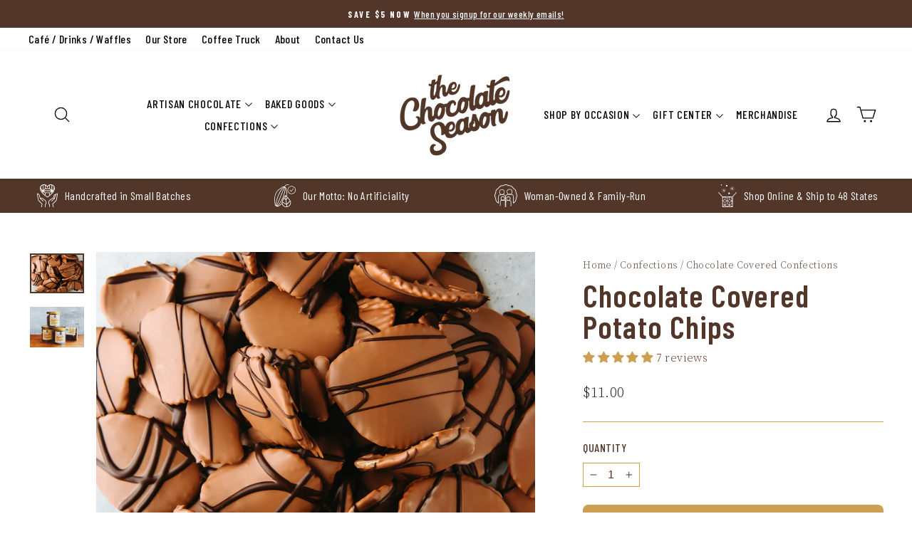

--- FILE ---
content_type: text/html; charset=utf-8
request_url: https://www.thechocolateseason.com/products/chocolate-covered-potato-chips
body_size: 69624
content:
<!doctype html>
<html class="no-js" lang="en" dir="ltr">
<head>
  <meta charset="utf-8">
  <meta http-equiv="X-UA-Compatible" content="IE=edge,chrome=1">
  <meta name="viewport" content="width=device-width,initial-scale=1">
  <meta name="theme-color" content="#cc9f52">
  <meta name="google-site-verification" content="fbm_7zRIHZRRJLJweFUsoze2ebEK7zSTPSUn8FW9Kno" />
  <link rel="canonical" href="https://www.thechocolateseason.com/products/chocolate-covered-potato-chips">
  <link rel="preconnect" href="https://cdn.shopify.com">
  <link rel="preconnect" href="https://fonts.shopifycdn.com">
  <link rel="dns-prefetch" href="https://productreviews.shopifycdn.com">
  <link rel="dns-prefetch" href="https://ajax.googleapis.com">
  <link rel="dns-prefetch" href="https://maps.googleapis.com">
  <link rel="dns-prefetch" href="https://maps.gstatic.com">
  
  <link rel="preconnect" href="https://fonts.googleapis.com">
  <link rel="preconnect" href="https://fonts.gstatic.com" crossorigin>
  <link href="https://fonts.googleapis.com/css2?family=Barlow+Condensed:wght@400;500;600;700&family=Parisienne&family=Source+Serif+Pro:wght@300;400&display=swap" rel="stylesheet"><link rel="shortcut icon" href="//www.thechocolateseason.com/cdn/shop/files/TCS_Favicon_Border-01_32x32.png?v=1638905338" type="image/png" />
<title>Chocolate Covered Potato Chips
</title>
<meta name="description" content="Chocolate-covered Potato Chips....sounds odd, actually delicious.  Beautifully salted potato chips are enrobed in couverture milk chocolate, accented with dark, and they are dangerously addictive. You’ve been warned...but this is one treat you just need to try!"><meta property="og:site_name" content="The Chocolate Season">
  <meta property="og:url" content="https://www.thechocolateseason.com/products/chocolate-covered-potato-chips">
  <meta property="og:title" content="Chocolate Covered Potato Chips">
  <meta property="og:type" content="product">
  <meta property="og:description" content="Chocolate-covered Potato Chips....sounds odd, actually delicious.  Beautifully salted potato chips are enrobed in couverture milk chocolate, accented with dark, and they are dangerously addictive. You’ve been warned...but this is one treat you just need to try!"><meta property="og:image" content="http://www.thechocolateseason.com/cdn/shop/products/chocolate-potato-chips2.jpg?v=1646781849">
    <meta property="og:image:secure_url" content="https://www.thechocolateseason.com/cdn/shop/products/chocolate-potato-chips2.jpg?v=1646781849">
    <meta property="og:image:width" content="2900">
    <meta property="og:image:height" content="2135"><meta name="twitter:site" content="@">
  <meta name="twitter:card" content="summary_large_image">
  <meta name="twitter:title" content="Chocolate Covered Potato Chips">
  <meta name="twitter:description" content="Chocolate-covered Potato Chips....sounds odd, actually delicious.  Beautifully salted potato chips are enrobed in couverture milk chocolate, accented with dark, and they are dangerously addictive. You’ve been warned...but this is one treat you just need to try!">
<style data-shopify>@font-face {
  font-family: "Tenor Sans";
  font-weight: 400;
  font-style: normal;
  font-display: swap;
  src: url("//www.thechocolateseason.com/cdn/fonts/tenor_sans/tenorsans_n4.966071a72c28462a9256039d3e3dc5b0cf314f65.woff2") format("woff2"),
       url("//www.thechocolateseason.com/cdn/fonts/tenor_sans/tenorsans_n4.2282841d948f9649ba5c3cad6ea46df268141820.woff") format("woff");
}

  @font-face {
  font-family: Outfit;
  font-weight: 300;
  font-style: normal;
  font-display: swap;
  src: url("//www.thechocolateseason.com/cdn/fonts/outfit/outfit_n3.8c97ae4c4fac7c2ea467a6dc784857f4de7e0e37.woff2") format("woff2"),
       url("//www.thechocolateseason.com/cdn/fonts/outfit/outfit_n3.b50a189ccde91f9bceee88f207c18c09f0b62a7b.woff") format("woff");
}


  @font-face {
  font-family: Outfit;
  font-weight: 600;
  font-style: normal;
  font-display: swap;
  src: url("//www.thechocolateseason.com/cdn/fonts/outfit/outfit_n6.dfcbaa80187851df2e8384061616a8eaa1702fdc.woff2") format("woff2"),
       url("//www.thechocolateseason.com/cdn/fonts/outfit/outfit_n6.88384e9fc3e36038624caccb938f24ea8008a91d.woff") format("woff");
}

  
  
</style><link href="//www.thechocolateseason.com/cdn/shop/t/4/assets/theme.css?v=51761524734904852881739766022" rel="stylesheet" type="text/css" media="all" />
<style data-shopify>@font-face {
  font-family: "BarlowCondensed-Medium";
  src: url('//www.thechocolateseason.com/cdn/shop/t/4/assets/BarlowCondensed-Medium.ttf?v=140036457125298266101638570145') format("ttf"),
        font-weight: normal;
    font-style: normal;
}
@font-face {
  font-family: "BarlowCondensed-Regular";
  src: url('//www.thechocolateseason.com/cdn/shop/t/4/assets/BarlowCondensed-Regular.ttf?v=175006824156699890951638900383') format("ttf"),
}
@font-face {
  font-family: "BarlowCondensed-Semibold";
  src: url('//www.thechocolateseason.com/cdn/shop/t/4/assets/BarlowCondensed-SemiBold.ttf?v=157180495657371079541638570157') format("ttf"),
}
@font-face {
  font-family: "BarlowCondensed-Bold";
  src: url('//www.thechocolateseason.com/cdn/shop/t/4/assets/BarlowCondensed-Bold.ttf?v=93963734284405210131638570175') format("ttf"),
}
@font-face {
  font-family: "SourceSerifPro-Light";
  src: url('//www.thechocolateseason.com/cdn/shop/t/4/assets/SourceSerifPro-Light.ttf?v=159111862426458539341638570190') format("ttf"),
}
@font-face {
  font-family: "SourceSerifPro-Regular";
  src: url('//www.thechocolateseason.com/cdn/shop/t/4/assets/SourceSerifPro-Regular.ttf?v=122945151528978949871638570200') format("ttf"),
}
@font-face {
  font-family: "Parisienne-Regular";
  src: url('//www.thechocolateseason.com/cdn/shop/t/4/assets/Parisienne-Regular.ttf?v=141594755928372865081638914678') format("ttf"),
}
 

  :root {
    --typeHeaderPrimary: 'BarlowCondensed-SemiBold';
    --typeHeaderFallback: sans-serif;
    --typeHeaderSize: 36px;
    --typeHeaderWeight: 400;
    --typeHeaderLineHeight: 1;
    --typeHeaderSpacing: 0.025em;

    --typeBasePrimary:'SourceSerifPro-Regular';
    --typeBaseFallback:sans-serif;
    --typeBaseSize: 16px;
    --typeBaseWeight: 300;
    --typeBaseSpacing: 0.025em;
    --typeBaseLineHeight: 1.4;

    --typeCollectionTitle: 20px;

    --iconWeight: 3px;
    --iconLinecaps: round;

    
      --buttonRadius: 8px;
    

    --colorGridOverlayOpacity: 0.1;
  }

  .placeholder-content {
    background-image: linear-gradient(100deg, #ffffff 40%, #f7f7f7 63%, #ffffff 79%);
  }</style><link href="//www.thechocolateseason.com/cdn/shop/t/4/assets/custom.css?v=77492611501418914931744441152" rel="stylesheet" type="text/css" media="all" />
  <link href="//www.thechocolateseason.com/cdn/shop/t/4/assets/lgx-custom.css?v=172185538856959377501756941655" rel="stylesheet" type="text/css" media="all" />

  <script>
    document.documentElement.className = document.documentElement.className.replace('no-js', 'js');

    window.theme = window.theme || {};
    theme.routes = {
      home: "/",
      cart: "/cart.js",
      cartPage: "/cart",
      cartAdd: "/cart/add.js",
      cartChange: "/cart/change.js"
    };
    theme.strings = {
      soldOut: "Sold Out",
      unavailable: "Unavailable",
      inStockLabel: "In stock, ready to ship",
      stockLabel: "Low stock - [count] items left",
      willNotShipUntil: "Ready to ship [date]",
      willBeInStockAfter: "Back in stock [date]",
      waitingForStock: "Inventory on the way",
      savePrice: "Save [saved_amount]",
      cartEmpty: "Your cart is currently empty.",
      cartTermsConfirmation: "You must agree with the terms and conditions of sales to check out",
      searchCollections: "Collections:",
      searchPages: "Pages:",
      searchArticles: "Articles:"
    };
    theme.settings = {
      dynamicVariantsEnable: true,
      cartType: "drawer",
      isCustomerTemplate: false,
      moneyFormat: "${{amount}}",
      saveType: "percent",
      productImageSize: "landscape",
      productImageCover: true,
      predictiveSearch: true,
      predictiveSearchType: "product,article,page,collection",
      quickView: true,
      themeName: 'Impulse',
      themeVersion: "5.2.1"
    };
  </script>

  <script>window.performance && window.performance.mark && window.performance.mark('shopify.content_for_header.start');</script><meta name="facebook-domain-verification" content="532h3sonjx9bc2zbzfkl7uyc5shoff">
<meta name="google-site-verification" content="LZGmBfieLIqHVkCdO1droPl_YV-tjsv7ZNdw1I5SDQk">
<meta name="facebook-domain-verification" content="a1wsrqif7e5scvi0v7f52z8g4h0ecx">
<meta id="shopify-digital-wallet" name="shopify-digital-wallet" content="/59415298197/digital_wallets/dialog">
<meta name="shopify-checkout-api-token" content="e8eaed02436a76f445d019ce5f33f700">
<link rel="alternate" type="application/json+oembed" href="https://www.thechocolateseason.com/products/chocolate-covered-potato-chips.oembed">
<script async="async" src="/checkouts/internal/preloads.js?locale=en-US"></script>
<link rel="preconnect" href="https://shop.app" crossorigin="anonymous">
<script async="async" src="https://shop.app/checkouts/internal/preloads.js?locale=en-US&shop_id=59415298197" crossorigin="anonymous"></script>
<script id="apple-pay-shop-capabilities" type="application/json">{"shopId":59415298197,"countryCode":"US","currencyCode":"USD","merchantCapabilities":["supports3DS"],"merchantId":"gid:\/\/shopify\/Shop\/59415298197","merchantName":"The Chocolate Season","requiredBillingContactFields":["postalAddress","email","phone"],"requiredShippingContactFields":["postalAddress","email","phone"],"shippingType":"shipping","supportedNetworks":["visa","masterCard","amex","discover","elo","jcb"],"total":{"type":"pending","label":"The Chocolate Season","amount":"1.00"},"shopifyPaymentsEnabled":true,"supportsSubscriptions":true}</script>
<script id="shopify-features" type="application/json">{"accessToken":"e8eaed02436a76f445d019ce5f33f700","betas":["rich-media-storefront-analytics"],"domain":"www.thechocolateseason.com","predictiveSearch":true,"shopId":59415298197,"locale":"en"}</script>
<script>var Shopify = Shopify || {};
Shopify.shop = "thechocolateseason.myshopify.com";
Shopify.locale = "en";
Shopify.currency = {"active":"USD","rate":"1.0"};
Shopify.country = "US";
Shopify.theme = {"name":"Impulse - The Chocolate Season","id":127900844181,"schema_name":"Impulse","schema_version":"5.2.1","theme_store_id":857,"role":"main"};
Shopify.theme.handle = "null";
Shopify.theme.style = {"id":null,"handle":null};
Shopify.cdnHost = "www.thechocolateseason.com/cdn";
Shopify.routes = Shopify.routes || {};
Shopify.routes.root = "/";</script>
<script type="module">!function(o){(o.Shopify=o.Shopify||{}).modules=!0}(window);</script>
<script>!function(o){function n(){var o=[];function n(){o.push(Array.prototype.slice.apply(arguments))}return n.q=o,n}var t=o.Shopify=o.Shopify||{};t.loadFeatures=n(),t.autoloadFeatures=n()}(window);</script>
<script>
  window.ShopifyPay = window.ShopifyPay || {};
  window.ShopifyPay.apiHost = "shop.app\/pay";
  window.ShopifyPay.redirectState = null;
</script>
<script id="shop-js-analytics" type="application/json">{"pageType":"product"}</script>
<script defer="defer" async type="module" src="//www.thechocolateseason.com/cdn/shopifycloud/shop-js/modules/v2/client.init-shop-cart-sync_C5BV16lS.en.esm.js"></script>
<script defer="defer" async type="module" src="//www.thechocolateseason.com/cdn/shopifycloud/shop-js/modules/v2/chunk.common_CygWptCX.esm.js"></script>
<script type="module">
  await import("//www.thechocolateseason.com/cdn/shopifycloud/shop-js/modules/v2/client.init-shop-cart-sync_C5BV16lS.en.esm.js");
await import("//www.thechocolateseason.com/cdn/shopifycloud/shop-js/modules/v2/chunk.common_CygWptCX.esm.js");

  window.Shopify.SignInWithShop?.initShopCartSync?.({"fedCMEnabled":true,"windoidEnabled":true});

</script>
<script defer="defer" async type="module" src="//www.thechocolateseason.com/cdn/shopifycloud/shop-js/modules/v2/client.payment-terms_CZxnsJam.en.esm.js"></script>
<script defer="defer" async type="module" src="//www.thechocolateseason.com/cdn/shopifycloud/shop-js/modules/v2/chunk.common_CygWptCX.esm.js"></script>
<script defer="defer" async type="module" src="//www.thechocolateseason.com/cdn/shopifycloud/shop-js/modules/v2/chunk.modal_D71HUcav.esm.js"></script>
<script type="module">
  await import("//www.thechocolateseason.com/cdn/shopifycloud/shop-js/modules/v2/client.payment-terms_CZxnsJam.en.esm.js");
await import("//www.thechocolateseason.com/cdn/shopifycloud/shop-js/modules/v2/chunk.common_CygWptCX.esm.js");
await import("//www.thechocolateseason.com/cdn/shopifycloud/shop-js/modules/v2/chunk.modal_D71HUcav.esm.js");

  
</script>
<script>
  window.Shopify = window.Shopify || {};
  if (!window.Shopify.featureAssets) window.Shopify.featureAssets = {};
  window.Shopify.featureAssets['shop-js'] = {"shop-cart-sync":["modules/v2/client.shop-cart-sync_ZFArdW7E.en.esm.js","modules/v2/chunk.common_CygWptCX.esm.js"],"init-fed-cm":["modules/v2/client.init-fed-cm_CmiC4vf6.en.esm.js","modules/v2/chunk.common_CygWptCX.esm.js"],"shop-button":["modules/v2/client.shop-button_tlx5R9nI.en.esm.js","modules/v2/chunk.common_CygWptCX.esm.js"],"shop-cash-offers":["modules/v2/client.shop-cash-offers_DOA2yAJr.en.esm.js","modules/v2/chunk.common_CygWptCX.esm.js","modules/v2/chunk.modal_D71HUcav.esm.js"],"init-windoid":["modules/v2/client.init-windoid_sURxWdc1.en.esm.js","modules/v2/chunk.common_CygWptCX.esm.js"],"shop-toast-manager":["modules/v2/client.shop-toast-manager_ClPi3nE9.en.esm.js","modules/v2/chunk.common_CygWptCX.esm.js"],"init-shop-email-lookup-coordinator":["modules/v2/client.init-shop-email-lookup-coordinator_B8hsDcYM.en.esm.js","modules/v2/chunk.common_CygWptCX.esm.js"],"init-shop-cart-sync":["modules/v2/client.init-shop-cart-sync_C5BV16lS.en.esm.js","modules/v2/chunk.common_CygWptCX.esm.js"],"avatar":["modules/v2/client.avatar_BTnouDA3.en.esm.js"],"pay-button":["modules/v2/client.pay-button_FdsNuTd3.en.esm.js","modules/v2/chunk.common_CygWptCX.esm.js"],"init-customer-accounts":["modules/v2/client.init-customer-accounts_DxDtT_ad.en.esm.js","modules/v2/client.shop-login-button_C5VAVYt1.en.esm.js","modules/v2/chunk.common_CygWptCX.esm.js","modules/v2/chunk.modal_D71HUcav.esm.js"],"init-shop-for-new-customer-accounts":["modules/v2/client.init-shop-for-new-customer-accounts_ChsxoAhi.en.esm.js","modules/v2/client.shop-login-button_C5VAVYt1.en.esm.js","modules/v2/chunk.common_CygWptCX.esm.js","modules/v2/chunk.modal_D71HUcav.esm.js"],"shop-login-button":["modules/v2/client.shop-login-button_C5VAVYt1.en.esm.js","modules/v2/chunk.common_CygWptCX.esm.js","modules/v2/chunk.modal_D71HUcav.esm.js"],"init-customer-accounts-sign-up":["modules/v2/client.init-customer-accounts-sign-up_CPSyQ0Tj.en.esm.js","modules/v2/client.shop-login-button_C5VAVYt1.en.esm.js","modules/v2/chunk.common_CygWptCX.esm.js","modules/v2/chunk.modal_D71HUcav.esm.js"],"shop-follow-button":["modules/v2/client.shop-follow-button_Cva4Ekp9.en.esm.js","modules/v2/chunk.common_CygWptCX.esm.js","modules/v2/chunk.modal_D71HUcav.esm.js"],"checkout-modal":["modules/v2/client.checkout-modal_BPM8l0SH.en.esm.js","modules/v2/chunk.common_CygWptCX.esm.js","modules/v2/chunk.modal_D71HUcav.esm.js"],"lead-capture":["modules/v2/client.lead-capture_Bi8yE_yS.en.esm.js","modules/v2/chunk.common_CygWptCX.esm.js","modules/v2/chunk.modal_D71HUcav.esm.js"],"shop-login":["modules/v2/client.shop-login_D6lNrXab.en.esm.js","modules/v2/chunk.common_CygWptCX.esm.js","modules/v2/chunk.modal_D71HUcav.esm.js"],"payment-terms":["modules/v2/client.payment-terms_CZxnsJam.en.esm.js","modules/v2/chunk.common_CygWptCX.esm.js","modules/v2/chunk.modal_D71HUcav.esm.js"]};
</script>
<script>(function() {
  var isLoaded = false;
  function asyncLoad() {
    if (isLoaded) return;
    isLoaded = true;
    var urls = ["\/\/cdn.shopify.com\/proxy\/f14fb1b4020646adf5e4b40d5ab3902ab30e196ca1cf35c22c491342ca01dda6\/datepicker.buunto.com\/widget\/build\/buunto-date-picker.js?shop=thechocolateseason.myshopify.com\u0026sp-cache-control=cHVibGljLCBtYXgtYWdlPTkwMA","\/\/cdn.shopify.com\/proxy\/eba455c597553e6277f0e1f8e7117d4978739218eb1d5e17c93bc35b3e551c58\/app.appointo.me\/scripttag\/script_tag?shop=thechocolateseason.myshopify.com\u0026sp-cache-control=cHVibGljLCBtYXgtYWdlPTkwMA","https:\/\/cdn.nfcube.com\/instafeed-9aa23f3ba2eb86da9407a9d0656b73d2.js?shop=thechocolateseason.myshopify.com","https:\/\/cdn.hextom.com\/js\/freeshippingbar.js?shop=thechocolateseason.myshopify.com"];
    for (var i = 0; i < urls.length; i++) {
      var s = document.createElement('script');
      s.type = 'text/javascript';
      s.async = true;
      s.src = urls[i];
      var x = document.getElementsByTagName('script')[0];
      x.parentNode.insertBefore(s, x);
    }
  };
  if(window.attachEvent) {
    window.attachEvent('onload', asyncLoad);
  } else {
    window.addEventListener('load', asyncLoad, false);
  }
})();</script>
<script id="__st">var __st={"a":59415298197,"offset":-21600,"reqid":"f28f46b9-4b55-4fe0-aabd-e4ab6e920d0f-1768653030","pageurl":"www.thechocolateseason.com\/products\/chocolate-covered-potato-chips","u":"2e927eb50d7a","p":"product","rtyp":"product","rid":7267528245397};</script>
<script>window.ShopifyPaypalV4VisibilityTracking = true;</script>
<script id="captcha-bootstrap">!function(){'use strict';const t='contact',e='account',n='new_comment',o=[[t,t],['blogs',n],['comments',n],[t,'customer']],c=[[e,'customer_login'],[e,'guest_login'],[e,'recover_customer_password'],[e,'create_customer']],r=t=>t.map((([t,e])=>`form[action*='/${t}']:not([data-nocaptcha='true']) input[name='form_type'][value='${e}']`)).join(','),a=t=>()=>t?[...document.querySelectorAll(t)].map((t=>t.form)):[];function s(){const t=[...o],e=r(t);return a(e)}const i='password',u='form_key',d=['recaptcha-v3-token','g-recaptcha-response','h-captcha-response',i],f=()=>{try{return window.sessionStorage}catch{return}},m='__shopify_v',_=t=>t.elements[u];function p(t,e,n=!1){try{const o=window.sessionStorage,c=JSON.parse(o.getItem(e)),{data:r}=function(t){const{data:e,action:n}=t;return t[m]||n?{data:e,action:n}:{data:t,action:n}}(c);for(const[e,n]of Object.entries(r))t.elements[e]&&(t.elements[e].value=n);n&&o.removeItem(e)}catch(o){console.error('form repopulation failed',{error:o})}}const l='form_type',E='cptcha';function T(t){t.dataset[E]=!0}const w=window,h=w.document,L='Shopify',v='ce_forms',y='captcha';let A=!1;((t,e)=>{const n=(g='f06e6c50-85a8-45c8-87d0-21a2b65856fe',I='https://cdn.shopify.com/shopifycloud/storefront-forms-hcaptcha/ce_storefront_forms_captcha_hcaptcha.v1.5.2.iife.js',D={infoText:'Protected by hCaptcha',privacyText:'Privacy',termsText:'Terms'},(t,e,n)=>{const o=w[L][v],c=o.bindForm;if(c)return c(t,g,e,D).then(n);var r;o.q.push([[t,g,e,D],n]),r=I,A||(h.body.append(Object.assign(h.createElement('script'),{id:'captcha-provider',async:!0,src:r})),A=!0)});var g,I,D;w[L]=w[L]||{},w[L][v]=w[L][v]||{},w[L][v].q=[],w[L][y]=w[L][y]||{},w[L][y].protect=function(t,e){n(t,void 0,e),T(t)},Object.freeze(w[L][y]),function(t,e,n,w,h,L){const[v,y,A,g]=function(t,e,n){const i=e?o:[],u=t?c:[],d=[...i,...u],f=r(d),m=r(i),_=r(d.filter((([t,e])=>n.includes(e))));return[a(f),a(m),a(_),s()]}(w,h,L),I=t=>{const e=t.target;return e instanceof HTMLFormElement?e:e&&e.form},D=t=>v().includes(t);t.addEventListener('submit',(t=>{const e=I(t);if(!e)return;const n=D(e)&&!e.dataset.hcaptchaBound&&!e.dataset.recaptchaBound,o=_(e),c=g().includes(e)&&(!o||!o.value);(n||c)&&t.preventDefault(),c&&!n&&(function(t){try{if(!f())return;!function(t){const e=f();if(!e)return;const n=_(t);if(!n)return;const o=n.value;o&&e.removeItem(o)}(t);const e=Array.from(Array(32),(()=>Math.random().toString(36)[2])).join('');!function(t,e){_(t)||t.append(Object.assign(document.createElement('input'),{type:'hidden',name:u})),t.elements[u].value=e}(t,e),function(t,e){const n=f();if(!n)return;const o=[...t.querySelectorAll(`input[type='${i}']`)].map((({name:t})=>t)),c=[...d,...o],r={};for(const[a,s]of new FormData(t).entries())c.includes(a)||(r[a]=s);n.setItem(e,JSON.stringify({[m]:1,action:t.action,data:r}))}(t,e)}catch(e){console.error('failed to persist form',e)}}(e),e.submit())}));const S=(t,e)=>{t&&!t.dataset[E]&&(n(t,e.some((e=>e===t))),T(t))};for(const o of['focusin','change'])t.addEventListener(o,(t=>{const e=I(t);D(e)&&S(e,y())}));const B=e.get('form_key'),M=e.get(l),P=B&&M;t.addEventListener('DOMContentLoaded',(()=>{const t=y();if(P)for(const e of t)e.elements[l].value===M&&p(e,B);[...new Set([...A(),...v().filter((t=>'true'===t.dataset.shopifyCaptcha))])].forEach((e=>S(e,t)))}))}(h,new URLSearchParams(w.location.search),n,t,e,['guest_login'])})(!0,!0)}();</script>
<script integrity="sha256-4kQ18oKyAcykRKYeNunJcIwy7WH5gtpwJnB7kiuLZ1E=" data-source-attribution="shopify.loadfeatures" defer="defer" src="//www.thechocolateseason.com/cdn/shopifycloud/storefront/assets/storefront/load_feature-a0a9edcb.js" crossorigin="anonymous"></script>
<script crossorigin="anonymous" defer="defer" src="//www.thechocolateseason.com/cdn/shopifycloud/storefront/assets/shopify_pay/storefront-65b4c6d7.js?v=20250812"></script>
<script data-source-attribution="shopify.dynamic_checkout.dynamic.init">var Shopify=Shopify||{};Shopify.PaymentButton=Shopify.PaymentButton||{isStorefrontPortableWallets:!0,init:function(){window.Shopify.PaymentButton.init=function(){};var t=document.createElement("script");t.src="https://www.thechocolateseason.com/cdn/shopifycloud/portable-wallets/latest/portable-wallets.en.js",t.type="module",document.head.appendChild(t)}};
</script>
<script data-source-attribution="shopify.dynamic_checkout.buyer_consent">
  function portableWalletsHideBuyerConsent(e){var t=document.getElementById("shopify-buyer-consent"),n=document.getElementById("shopify-subscription-policy-button");t&&n&&(t.classList.add("hidden"),t.setAttribute("aria-hidden","true"),n.removeEventListener("click",e))}function portableWalletsShowBuyerConsent(e){var t=document.getElementById("shopify-buyer-consent"),n=document.getElementById("shopify-subscription-policy-button");t&&n&&(t.classList.remove("hidden"),t.removeAttribute("aria-hidden"),n.addEventListener("click",e))}window.Shopify?.PaymentButton&&(window.Shopify.PaymentButton.hideBuyerConsent=portableWalletsHideBuyerConsent,window.Shopify.PaymentButton.showBuyerConsent=portableWalletsShowBuyerConsent);
</script>
<script data-source-attribution="shopify.dynamic_checkout.cart.bootstrap">document.addEventListener("DOMContentLoaded",(function(){function t(){return document.querySelector("shopify-accelerated-checkout-cart, shopify-accelerated-checkout")}if(t())Shopify.PaymentButton.init();else{new MutationObserver((function(e,n){t()&&(Shopify.PaymentButton.init(),n.disconnect())})).observe(document.body,{childList:!0,subtree:!0})}}));
</script>
<link id="shopify-accelerated-checkout-styles" rel="stylesheet" media="screen" href="https://www.thechocolateseason.com/cdn/shopifycloud/portable-wallets/latest/accelerated-checkout-backwards-compat.css" crossorigin="anonymous">
<style id="shopify-accelerated-checkout-cart">
        #shopify-buyer-consent {
  margin-top: 1em;
  display: inline-block;
  width: 100%;
}

#shopify-buyer-consent.hidden {
  display: none;
}

#shopify-subscription-policy-button {
  background: none;
  border: none;
  padding: 0;
  text-decoration: underline;
  font-size: inherit;
  cursor: pointer;
}

#shopify-subscription-policy-button::before {
  box-shadow: none;
}

      </style>

<script>window.performance && window.performance.mark && window.performance.mark('shopify.content_for_header.end');</script>

  <script src="//www.thechocolateseason.com/cdn/shop/t/4/assets/vendor-scripts-v10.js" defer="defer"></script><script src="//www.thechocolateseason.com/cdn/shop/t/4/assets/theme.js?v=99457494122975698611744441142" defer="defer"></script>
<!-- Start of Judge.me Core -->
<link rel="dns-prefetch" href="https://cdn.judge.me/">
<script data-cfasync='false' class='jdgm-settings-script'>window.jdgmSettings={"pagination":5,"disable_web_reviews":false,"badge_no_review_text":"No reviews","badge_n_reviews_text":"{{ n }} review/reviews","badge_star_color":"#cc9f52","hide_badge_preview_if_no_reviews":true,"badge_hide_text":false,"enforce_center_preview_badge":false,"widget_title":"Customer Reviews","widget_open_form_text":"Write a review","widget_close_form_text":"Cancel review","widget_refresh_page_text":"Refresh page","widget_summary_text":"Based on {{ number_of_reviews }} review/reviews","widget_no_review_text":"Be the first to write a review","widget_name_field_text":"Display name","widget_verified_name_field_text":"Verified Name (public)","widget_name_placeholder_text":"Display name","widget_required_field_error_text":"This field is required.","widget_email_field_text":"Email address","widget_verified_email_field_text":"Verified Email (private, can not be edited)","widget_email_placeholder_text":"Your email address","widget_email_field_error_text":"Please enter a valid email address.","widget_rating_field_text":"Rating","widget_review_title_field_text":"Review Title","widget_review_title_placeholder_text":"Give your review a title","widget_review_body_field_text":"Review content","widget_review_body_placeholder_text":"Start writing here...","widget_pictures_field_text":"Picture/Video (optional)","widget_submit_review_text":"Submit Review","widget_submit_verified_review_text":"Submit Verified Review","widget_submit_success_msg_with_auto_publish":"Thank you! Please refresh the page in a few moments to see your review. You can remove or edit your review by logging into \u003ca href='https://judge.me/login' target='_blank' rel='nofollow noopener'\u003eJudge.me\u003c/a\u003e","widget_submit_success_msg_no_auto_publish":"Thank you! Your review will be published as soon as it is approved by the shop admin. You can remove or edit your review by logging into \u003ca href='https://judge.me/login' target='_blank' rel='nofollow noopener'\u003eJudge.me\u003c/a\u003e","widget_show_default_reviews_out_of_total_text":"Showing {{ n_reviews_shown }} out of {{ n_reviews }} reviews.","widget_show_all_link_text":"Show all","widget_show_less_link_text":"Show less","widget_author_said_text":"{{ reviewer_name }} said:","widget_days_text":"{{ n }} days ago","widget_weeks_text":"{{ n }} week/weeks ago","widget_months_text":"{{ n }} month/months ago","widget_years_text":"{{ n }} year/years ago","widget_yesterday_text":"Yesterday","widget_today_text":"Today","widget_replied_text":"\u003e\u003e {{ shop_name }} replied:","widget_read_more_text":"Read more","widget_reviewer_name_as_initial":"","widget_rating_filter_color":"#fbcd0a","widget_rating_filter_see_all_text":"See all reviews","widget_sorting_most_recent_text":"Most Recent","widget_sorting_highest_rating_text":"Highest Rating","widget_sorting_lowest_rating_text":"Lowest Rating","widget_sorting_with_pictures_text":"Only Pictures","widget_sorting_most_helpful_text":"Most Helpful","widget_open_question_form_text":"Ask a question","widget_reviews_subtab_text":"Reviews","widget_questions_subtab_text":"Questions","widget_question_label_text":"Question","widget_answer_label_text":"Answer","widget_question_placeholder_text":"Write your question here","widget_submit_question_text":"Submit Question","widget_question_submit_success_text":"Thank you for your question! We will notify you once it gets answered.","widget_star_color":"#cc9f52","verified_badge_text":"Verified","verified_badge_bg_color":"","verified_badge_text_color":"","verified_badge_placement":"left-of-reviewer-name","widget_review_max_height":"","widget_hide_border":false,"widget_social_share":false,"widget_thumb":false,"widget_review_location_show":false,"widget_location_format":"","all_reviews_include_out_of_store_products":true,"all_reviews_out_of_store_text":"(out of store)","all_reviews_pagination":100,"all_reviews_product_name_prefix_text":"about","enable_review_pictures":true,"enable_question_anwser":false,"widget_theme":"default","review_date_format":"mm/dd/yyyy","default_sort_method":"most-recent","widget_product_reviews_subtab_text":"Product Reviews","widget_shop_reviews_subtab_text":"Shop Reviews","widget_other_products_reviews_text":"Reviews for other products","widget_store_reviews_subtab_text":"Store reviews","widget_no_store_reviews_text":"This store hasn't received any reviews yet","widget_web_restriction_product_reviews_text":"This product hasn't received any reviews yet","widget_no_items_text":"No items found","widget_show_more_text":"Show more","widget_write_a_store_review_text":"Write a Store Review","widget_other_languages_heading":"Reviews in Other Languages","widget_translate_review_text":"Translate review to {{ language }}","widget_translating_review_text":"Translating...","widget_show_original_translation_text":"Show original ({{ language }})","widget_translate_review_failed_text":"Review couldn't be translated.","widget_translate_review_retry_text":"Retry","widget_translate_review_try_again_later_text":"Try again later","show_product_url_for_grouped_product":false,"widget_sorting_pictures_first_text":"Pictures First","show_pictures_on_all_rev_page_mobile":false,"show_pictures_on_all_rev_page_desktop":false,"floating_tab_hide_mobile_install_preference":false,"floating_tab_button_name":"★ Reviews","floating_tab_title":"Let customers speak for us","floating_tab_button_color":"","floating_tab_button_background_color":"","floating_tab_url":"","floating_tab_url_enabled":false,"floating_tab_tab_style":"text","all_reviews_text_badge_text":"Customers rate us {{ shop.metafields.judgeme.all_reviews_rating | round: 1 }}/5 based on {{ shop.metafields.judgeme.all_reviews_count }} reviews.","all_reviews_text_badge_text_branded_style":"{{ shop.metafields.judgeme.all_reviews_rating | round: 1 }} out of 5 stars based on {{ shop.metafields.judgeme.all_reviews_count }} reviews","is_all_reviews_text_badge_a_link":false,"show_stars_for_all_reviews_text_badge":false,"all_reviews_text_badge_url":"","all_reviews_text_style":"text","all_reviews_text_color_style":"judgeme_brand_color","all_reviews_text_color":"#108474","all_reviews_text_show_jm_brand":true,"featured_carousel_show_header":true,"featured_carousel_title":"Let customers speak for us","testimonials_carousel_title":"Customers are saying","videos_carousel_title":"Real customer stories","cards_carousel_title":"Customers are saying","featured_carousel_count_text":"from {{ n }} reviews","featured_carousel_add_link_to_all_reviews_page":false,"featured_carousel_url":"","featured_carousel_show_images":true,"featured_carousel_autoslide_interval":5,"featured_carousel_arrows_on_the_sides":false,"featured_carousel_height":250,"featured_carousel_width":80,"featured_carousel_image_size":0,"featured_carousel_image_height":250,"featured_carousel_arrow_color":"#eeeeee","verified_count_badge_style":"vintage","verified_count_badge_orientation":"horizontal","verified_count_badge_color_style":"judgeme_brand_color","verified_count_badge_color":"#108474","is_verified_count_badge_a_link":false,"verified_count_badge_url":"","verified_count_badge_show_jm_brand":true,"widget_rating_preset_default":5,"widget_first_sub_tab":"product-reviews","widget_show_histogram":true,"widget_histogram_use_custom_color":false,"widget_pagination_use_custom_color":false,"widget_star_use_custom_color":true,"widget_verified_badge_use_custom_color":false,"widget_write_review_use_custom_color":false,"picture_reminder_submit_button":"Upload Pictures","enable_review_videos":false,"mute_video_by_default":false,"widget_sorting_videos_first_text":"Videos First","widget_review_pending_text":"Pending","featured_carousel_items_for_large_screen":3,"social_share_options_order":"Facebook,Twitter","remove_microdata_snippet":true,"disable_json_ld":false,"enable_json_ld_products":false,"preview_badge_show_question_text":false,"preview_badge_no_question_text":"No questions","preview_badge_n_question_text":"{{ number_of_questions }} question/questions","qa_badge_show_icon":false,"qa_badge_position":"same-row","remove_judgeme_branding":false,"widget_add_search_bar":false,"widget_search_bar_placeholder":"Search","widget_sorting_verified_only_text":"Verified only","featured_carousel_theme":"default","featured_carousel_show_rating":true,"featured_carousel_show_title":true,"featured_carousel_show_body":true,"featured_carousel_show_date":false,"featured_carousel_show_reviewer":true,"featured_carousel_show_product":false,"featured_carousel_header_background_color":"#108474","featured_carousel_header_text_color":"#ffffff","featured_carousel_name_product_separator":"reviewed","featured_carousel_full_star_background":"#108474","featured_carousel_empty_star_background":"#dadada","featured_carousel_vertical_theme_background":"#f9fafb","featured_carousel_verified_badge_enable":false,"featured_carousel_verified_badge_color":"#108474","featured_carousel_border_style":"round","featured_carousel_review_line_length_limit":3,"featured_carousel_more_reviews_button_text":"Read more reviews","featured_carousel_view_product_button_text":"View product","all_reviews_page_load_reviews_on":"scroll","all_reviews_page_load_more_text":"Load More Reviews","disable_fb_tab_reviews":false,"enable_ajax_cdn_cache":false,"widget_public_name_text":"displayed publicly like","default_reviewer_name":"John Smith","default_reviewer_name_has_non_latin":true,"widget_reviewer_anonymous":"Anonymous","medals_widget_title":"Judge.me Review Medals","medals_widget_background_color":"#f9fafb","medals_widget_position":"footer_all_pages","medals_widget_border_color":"#f9fafb","medals_widget_verified_text_position":"left","medals_widget_use_monochromatic_version":false,"medals_widget_elements_color":"#108474","show_reviewer_avatar":true,"widget_invalid_yt_video_url_error_text":"Not a YouTube video URL","widget_max_length_field_error_text":"Please enter no more than {0} characters.","widget_show_country_flag":false,"widget_show_collected_via_shop_app":true,"widget_verified_by_shop_badge_style":"light","widget_verified_by_shop_text":"Verified by Shop","widget_show_photo_gallery":false,"widget_load_with_code_splitting":true,"widget_ugc_install_preference":false,"widget_ugc_title":"Made by us, Shared by you","widget_ugc_subtitle":"Tag us to see your picture featured in our page","widget_ugc_arrows_color":"#ffffff","widget_ugc_primary_button_text":"Buy Now","widget_ugc_primary_button_background_color":"#108474","widget_ugc_primary_button_text_color":"#ffffff","widget_ugc_primary_button_border_width":"0","widget_ugc_primary_button_border_style":"none","widget_ugc_primary_button_border_color":"#108474","widget_ugc_primary_button_border_radius":"25","widget_ugc_secondary_button_text":"Load More","widget_ugc_secondary_button_background_color":"#ffffff","widget_ugc_secondary_button_text_color":"#108474","widget_ugc_secondary_button_border_width":"2","widget_ugc_secondary_button_border_style":"solid","widget_ugc_secondary_button_border_color":"#108474","widget_ugc_secondary_button_border_radius":"25","widget_ugc_reviews_button_text":"View Reviews","widget_ugc_reviews_button_background_color":"#ffffff","widget_ugc_reviews_button_text_color":"#108474","widget_ugc_reviews_button_border_width":"2","widget_ugc_reviews_button_border_style":"solid","widget_ugc_reviews_button_border_color":"#108474","widget_ugc_reviews_button_border_radius":"25","widget_ugc_reviews_button_link_to":"judgeme-reviews-page","widget_ugc_show_post_date":true,"widget_ugc_max_width":"800","widget_rating_metafield_value_type":true,"widget_primary_color":"#108474","widget_enable_secondary_color":false,"widget_secondary_color":"#edf5f5","widget_summary_average_rating_text":"{{ average_rating }} out of 5","widget_media_grid_title":"Customer photos \u0026 videos","widget_media_grid_see_more_text":"See more","widget_round_style":false,"widget_show_product_medals":true,"widget_verified_by_judgeme_text":"Verified by Judge.me","widget_show_store_medals":true,"widget_verified_by_judgeme_text_in_store_medals":"Verified by Judge.me","widget_media_field_exceed_quantity_message":"Sorry, we can only accept {{ max_media }} for one review.","widget_media_field_exceed_limit_message":"{{ file_name }} is too large, please select a {{ media_type }} less than {{ size_limit }}MB.","widget_review_submitted_text":"Review Submitted!","widget_question_submitted_text":"Question Submitted!","widget_close_form_text_question":"Cancel","widget_write_your_answer_here_text":"Write your answer here","widget_enabled_branded_link":true,"widget_show_collected_by_judgeme":false,"widget_reviewer_name_color":"","widget_write_review_text_color":"","widget_write_review_bg_color":"","widget_collected_by_judgeme_text":"collected by Judge.me","widget_pagination_type":"standard","widget_load_more_text":"Load More","widget_load_more_color":"#108474","widget_full_review_text":"Full Review","widget_read_more_reviews_text":"Read More Reviews","widget_read_questions_text":"Read Questions","widget_questions_and_answers_text":"Questions \u0026 Answers","widget_verified_by_text":"Verified by","widget_verified_text":"Verified","widget_number_of_reviews_text":"{{ number_of_reviews }} reviews","widget_back_button_text":"Back","widget_next_button_text":"Next","widget_custom_forms_filter_button":"Filters","custom_forms_style":"vertical","widget_show_review_information":false,"how_reviews_are_collected":"How reviews are collected?","widget_show_review_keywords":false,"widget_gdpr_statement":"How we use your data: We'll only contact you about the review you left, and only if necessary. By submitting your review, you agree to Judge.me's \u003ca href='https://judge.me/terms' target='_blank' rel='nofollow noopener'\u003eterms\u003c/a\u003e, \u003ca href='https://judge.me/privacy' target='_blank' rel='nofollow noopener'\u003eprivacy\u003c/a\u003e and \u003ca href='https://judge.me/content-policy' target='_blank' rel='nofollow noopener'\u003econtent\u003c/a\u003e policies.","widget_multilingual_sorting_enabled":false,"widget_translate_review_content_enabled":false,"widget_translate_review_content_method":"manual","popup_widget_review_selection":"automatically_with_pictures","popup_widget_round_border_style":true,"popup_widget_show_title":true,"popup_widget_show_body":true,"popup_widget_show_reviewer":false,"popup_widget_show_product":true,"popup_widget_show_pictures":true,"popup_widget_use_review_picture":true,"popup_widget_show_on_home_page":true,"popup_widget_show_on_product_page":true,"popup_widget_show_on_collection_page":true,"popup_widget_show_on_cart_page":true,"popup_widget_position":"bottom_left","popup_widget_first_review_delay":5,"popup_widget_duration":5,"popup_widget_interval":5,"popup_widget_review_count":5,"popup_widget_hide_on_mobile":true,"review_snippet_widget_round_border_style":true,"review_snippet_widget_card_color":"#FFFFFF","review_snippet_widget_slider_arrows_background_color":"#FFFFFF","review_snippet_widget_slider_arrows_color":"#000000","review_snippet_widget_star_color":"#108474","show_product_variant":false,"all_reviews_product_variant_label_text":"Variant: ","widget_show_verified_branding":false,"widget_ai_summary_title":"Customers say","widget_ai_summary_disclaimer":"AI-powered review summary based on recent customer reviews","widget_show_ai_summary":false,"widget_show_ai_summary_bg":false,"widget_show_review_title_input":true,"redirect_reviewers_invited_via_email":"review_widget","request_store_review_after_product_review":false,"request_review_other_products_in_order":false,"review_form_color_scheme":"default","review_form_corner_style":"square","review_form_star_color":{},"review_form_text_color":"#333333","review_form_background_color":"#ffffff","review_form_field_background_color":"#fafafa","review_form_button_color":{},"review_form_button_text_color":"#ffffff","review_form_modal_overlay_color":"#000000","review_content_screen_title_text":"How would you rate this product?","review_content_introduction_text":"We would love it if you would share a bit about your experience.","store_review_form_title_text":"How would you rate this store?","store_review_form_introduction_text":"We would love it if you would share a bit about your experience.","show_review_guidance_text":true,"one_star_review_guidance_text":"Poor","five_star_review_guidance_text":"Great","customer_information_screen_title_text":"About you","customer_information_introduction_text":"Please tell us more about you.","custom_questions_screen_title_text":"Your experience in more detail","custom_questions_introduction_text":"Here are a few questions to help us understand more about your experience.","review_submitted_screen_title_text":"Thanks for your review!","review_submitted_screen_thank_you_text":"We are processing it and it will appear on the store soon.","review_submitted_screen_email_verification_text":"Please confirm your email by clicking the link we just sent you. This helps us keep reviews authentic.","review_submitted_request_store_review_text":"Would you like to share your experience of shopping with us?","review_submitted_review_other_products_text":"Would you like to review these products?","store_review_screen_title_text":"Would you like to share your experience of shopping with us?","store_review_introduction_text":"We value your feedback and use it to improve. Please share any thoughts or suggestions you have.","reviewer_media_screen_title_picture_text":"Share a picture","reviewer_media_introduction_picture_text":"Upload a photo to support your review.","reviewer_media_screen_title_video_text":"Share a video","reviewer_media_introduction_video_text":"Upload a video to support your review.","reviewer_media_screen_title_picture_or_video_text":"Share a picture or video","reviewer_media_introduction_picture_or_video_text":"Upload a photo or video to support your review.","reviewer_media_youtube_url_text":"Paste your Youtube URL here","advanced_settings_next_step_button_text":"Next","advanced_settings_close_review_button_text":"Close","modal_write_review_flow":false,"write_review_flow_required_text":"Required","write_review_flow_privacy_message_text":"We respect your privacy.","write_review_flow_anonymous_text":"Post review as anonymous","write_review_flow_visibility_text":"This won't be visible to other customers.","write_review_flow_multiple_selection_help_text":"Select as many as you like","write_review_flow_single_selection_help_text":"Select one option","write_review_flow_required_field_error_text":"This field is required","write_review_flow_invalid_email_error_text":"Please enter a valid email address","write_review_flow_max_length_error_text":"Max. {{ max_length }} characters.","write_review_flow_media_upload_text":"\u003cb\u003eClick to upload\u003c/b\u003e or drag and drop","write_review_flow_gdpr_statement":"We'll only contact you about your review if necessary. By submitting your review, you agree to our \u003ca href='https://judge.me/terms' target='_blank' rel='nofollow noopener'\u003eterms and conditions\u003c/a\u003e and \u003ca href='https://judge.me/privacy' target='_blank' rel='nofollow noopener'\u003eprivacy policy\u003c/a\u003e.","rating_only_reviews_enabled":false,"show_negative_reviews_help_screen":false,"new_review_flow_help_screen_rating_threshold":3,"negative_review_resolution_screen_title_text":"Tell us more","negative_review_resolution_text":"Your experience matters to us. If there were issues with your purchase, we're here to help. Feel free to reach out to us, we'd love the opportunity to make things right.","negative_review_resolution_button_text":"Contact us","negative_review_resolution_proceed_with_review_text":"Leave a review","negative_review_resolution_subject":"Issue with purchase from {{ shop_name }}.{{ order_name }}","preview_badge_collection_page_install_status":false,"widget_review_custom_css":"","preview_badge_custom_css":"","preview_badge_stars_count":"5-stars","featured_carousel_custom_css":"","floating_tab_custom_css":"","all_reviews_widget_custom_css":"","medals_widget_custom_css":"","verified_badge_custom_css":"","all_reviews_text_custom_css":"","transparency_badges_collected_via_store_invite":false,"transparency_badges_from_another_provider":false,"transparency_badges_collected_from_store_visitor":false,"transparency_badges_collected_by_verified_review_provider":false,"transparency_badges_earned_reward":false,"transparency_badges_collected_via_store_invite_text":"Review collected via store invitation","transparency_badges_from_another_provider_text":"Review collected from another provider","transparency_badges_collected_from_store_visitor_text":"Review collected from a store visitor","transparency_badges_written_in_google_text":"Review written in Google","transparency_badges_written_in_etsy_text":"Review written in Etsy","transparency_badges_written_in_shop_app_text":"Review written in Shop App","transparency_badges_earned_reward_text":"Review earned a reward for future purchase","product_review_widget_per_page":10,"widget_store_review_label_text":"Review about the store","checkout_comment_extension_title_on_product_page":"Customer Comments","checkout_comment_extension_num_latest_comment_show":5,"checkout_comment_extension_format":"name_and_timestamp","checkout_comment_customer_name":"last_initial","checkout_comment_comment_notification":false,"preview_badge_collection_page_install_preference":true,"preview_badge_home_page_install_preference":false,"preview_badge_product_page_install_preference":true,"review_widget_install_preference":"","review_carousel_install_preference":false,"floating_reviews_tab_install_preference":"none","verified_reviews_count_badge_install_preference":false,"all_reviews_text_install_preference":false,"review_widget_best_location":true,"judgeme_medals_install_preference":false,"review_widget_revamp_enabled":false,"review_widget_qna_enabled":false,"review_widget_header_theme":"minimal","review_widget_widget_title_enabled":true,"review_widget_header_text_size":"medium","review_widget_header_text_weight":"regular","review_widget_average_rating_style":"compact","review_widget_bar_chart_enabled":true,"review_widget_bar_chart_type":"numbers","review_widget_bar_chart_style":"standard","review_widget_expanded_media_gallery_enabled":false,"review_widget_reviews_section_theme":"standard","review_widget_image_style":"thumbnails","review_widget_review_image_ratio":"square","review_widget_stars_size":"medium","review_widget_verified_badge":"standard_text","review_widget_review_title_text_size":"medium","review_widget_review_text_size":"medium","review_widget_review_text_length":"medium","review_widget_number_of_columns_desktop":3,"review_widget_carousel_transition_speed":5,"review_widget_custom_questions_answers_display":"always","review_widget_button_text_color":"#FFFFFF","review_widget_text_color":"#000000","review_widget_lighter_text_color":"#7B7B7B","review_widget_corner_styling":"soft","review_widget_review_word_singular":"review","review_widget_review_word_plural":"reviews","review_widget_voting_label":"Helpful?","review_widget_shop_reply_label":"Reply from {{ shop_name }}:","review_widget_filters_title":"Filters","qna_widget_question_word_singular":"Question","qna_widget_question_word_plural":"Questions","qna_widget_answer_reply_label":"Answer from {{ answerer_name }}:","qna_content_screen_title_text":"Ask a question about this product","qna_widget_question_required_field_error_text":"Please enter your question.","qna_widget_flow_gdpr_statement":"We'll only contact you about your question if necessary. By submitting your question, you agree to our \u003ca href='https://judge.me/terms' target='_blank' rel='nofollow noopener'\u003eterms and conditions\u003c/a\u003e and \u003ca href='https://judge.me/privacy' target='_blank' rel='nofollow noopener'\u003eprivacy policy\u003c/a\u003e.","qna_widget_question_submitted_text":"Thanks for your question!","qna_widget_close_form_text_question":"Close","qna_widget_question_submit_success_text":"We’ll notify you by email when your question is answered.","all_reviews_widget_v2025_enabled":false,"all_reviews_widget_v2025_header_theme":"default","all_reviews_widget_v2025_widget_title_enabled":true,"all_reviews_widget_v2025_header_text_size":"medium","all_reviews_widget_v2025_header_text_weight":"regular","all_reviews_widget_v2025_average_rating_style":"compact","all_reviews_widget_v2025_bar_chart_enabled":true,"all_reviews_widget_v2025_bar_chart_type":"numbers","all_reviews_widget_v2025_bar_chart_style":"standard","all_reviews_widget_v2025_expanded_media_gallery_enabled":false,"all_reviews_widget_v2025_show_store_medals":true,"all_reviews_widget_v2025_show_photo_gallery":true,"all_reviews_widget_v2025_show_review_keywords":false,"all_reviews_widget_v2025_show_ai_summary":false,"all_reviews_widget_v2025_show_ai_summary_bg":false,"all_reviews_widget_v2025_add_search_bar":false,"all_reviews_widget_v2025_default_sort_method":"most-recent","all_reviews_widget_v2025_reviews_per_page":10,"all_reviews_widget_v2025_reviews_section_theme":"default","all_reviews_widget_v2025_image_style":"thumbnails","all_reviews_widget_v2025_review_image_ratio":"square","all_reviews_widget_v2025_stars_size":"medium","all_reviews_widget_v2025_verified_badge":"bold_badge","all_reviews_widget_v2025_review_title_text_size":"medium","all_reviews_widget_v2025_review_text_size":"medium","all_reviews_widget_v2025_review_text_length":"medium","all_reviews_widget_v2025_number_of_columns_desktop":3,"all_reviews_widget_v2025_carousel_transition_speed":5,"all_reviews_widget_v2025_custom_questions_answers_display":"always","all_reviews_widget_v2025_show_product_variant":false,"all_reviews_widget_v2025_show_reviewer_avatar":true,"all_reviews_widget_v2025_reviewer_name_as_initial":"","all_reviews_widget_v2025_review_location_show":false,"all_reviews_widget_v2025_location_format":"","all_reviews_widget_v2025_show_country_flag":false,"all_reviews_widget_v2025_verified_by_shop_badge_style":"light","all_reviews_widget_v2025_social_share":false,"all_reviews_widget_v2025_social_share_options_order":"Facebook,Twitter,LinkedIn,Pinterest","all_reviews_widget_v2025_pagination_type":"standard","all_reviews_widget_v2025_button_text_color":"#FFFFFF","all_reviews_widget_v2025_text_color":"#000000","all_reviews_widget_v2025_lighter_text_color":"#7B7B7B","all_reviews_widget_v2025_corner_styling":"soft","all_reviews_widget_v2025_title":"Customer reviews","all_reviews_widget_v2025_ai_summary_title":"Customers say about this store","all_reviews_widget_v2025_no_review_text":"Be the first to write a review","platform":"shopify","branding_url":"https://app.judge.me/reviews/stores/www.thechocolateseason.com","branding_text":"Powered by Judge.me","locale":"en","reply_name":"The Chocolate Season","widget_version":"2.1","footer":true,"autopublish":true,"review_dates":true,"enable_custom_form":false,"shop_use_review_site":true,"shop_locale":"en","enable_multi_locales_translations":true,"show_review_title_input":true,"review_verification_email_status":"always","can_be_branded":true,"reply_name_text":"The Chocolate Season"};</script> <style class='jdgm-settings-style'>.jdgm-xx{left:0}:not(.jdgm-prev-badge__stars)>.jdgm-star{color:#cc9f52}.jdgm-histogram .jdgm-star.jdgm-star{color:#cc9f52}.jdgm-preview-badge .jdgm-star.jdgm-star{color:#cc9f52}.jdgm-histogram .jdgm-histogram__bar-content{background:#fbcd0a}.jdgm-histogram .jdgm-histogram__bar:after{background:#fbcd0a}.jdgm-prev-badge[data-average-rating='0.00']{display:none !important}.jdgm-author-all-initials{display:none !important}.jdgm-author-last-initial{display:none !important}.jdgm-rev-widg__title{visibility:hidden}.jdgm-rev-widg__summary-text{visibility:hidden}.jdgm-prev-badge__text{visibility:hidden}.jdgm-rev__replier:before{content:'The Chocolate Season'}.jdgm-rev__prod-link-prefix:before{content:'about'}.jdgm-rev__variant-label:before{content:'Variant: '}.jdgm-rev__out-of-store-text:before{content:'(out of store)'}@media only screen and (min-width: 768px){.jdgm-rev__pics .jdgm-rev_all-rev-page-picture-separator,.jdgm-rev__pics .jdgm-rev__product-picture{display:none}}@media only screen and (max-width: 768px){.jdgm-rev__pics .jdgm-rev_all-rev-page-picture-separator,.jdgm-rev__pics .jdgm-rev__product-picture{display:none}}.jdgm-preview-badge[data-template="index"]{display:none !important}.jdgm-verified-count-badget[data-from-snippet="true"]{display:none !important}.jdgm-carousel-wrapper[data-from-snippet="true"]{display:none !important}.jdgm-all-reviews-text[data-from-snippet="true"]{display:none !important}.jdgm-medals-section[data-from-snippet="true"]{display:none !important}.jdgm-ugc-media-wrapper[data-from-snippet="true"]{display:none !important}.jdgm-rev__transparency-badge[data-badge-type="review_collected_via_store_invitation"]{display:none !important}.jdgm-rev__transparency-badge[data-badge-type="review_collected_from_another_provider"]{display:none !important}.jdgm-rev__transparency-badge[data-badge-type="review_collected_from_store_visitor"]{display:none !important}.jdgm-rev__transparency-badge[data-badge-type="review_written_in_etsy"]{display:none !important}.jdgm-rev__transparency-badge[data-badge-type="review_written_in_google_business"]{display:none !important}.jdgm-rev__transparency-badge[data-badge-type="review_written_in_shop_app"]{display:none !important}.jdgm-rev__transparency-badge[data-badge-type="review_earned_for_future_purchase"]{display:none !important}
</style> <style class='jdgm-settings-style'></style>

  
  
  
  <style class='jdgm-miracle-styles'>
  @-webkit-keyframes jdgm-spin{0%{-webkit-transform:rotate(0deg);-ms-transform:rotate(0deg);transform:rotate(0deg)}100%{-webkit-transform:rotate(359deg);-ms-transform:rotate(359deg);transform:rotate(359deg)}}@keyframes jdgm-spin{0%{-webkit-transform:rotate(0deg);-ms-transform:rotate(0deg);transform:rotate(0deg)}100%{-webkit-transform:rotate(359deg);-ms-transform:rotate(359deg);transform:rotate(359deg)}}@font-face{font-family:'JudgemeStar';src:url("[data-uri]") format("woff");font-weight:normal;font-style:normal}.jdgm-star{font-family:'JudgemeStar';display:inline !important;text-decoration:none !important;padding:0 4px 0 0 !important;margin:0 !important;font-weight:bold;opacity:1;-webkit-font-smoothing:antialiased;-moz-osx-font-smoothing:grayscale}.jdgm-star:hover{opacity:1}.jdgm-star:last-of-type{padding:0 !important}.jdgm-star.jdgm--on:before{content:"\e000"}.jdgm-star.jdgm--off:before{content:"\e001"}.jdgm-star.jdgm--half:before{content:"\e002"}.jdgm-widget *{margin:0;line-height:1.4;-webkit-box-sizing:border-box;-moz-box-sizing:border-box;box-sizing:border-box;-webkit-overflow-scrolling:touch}.jdgm-hidden{display:none !important;visibility:hidden !important}.jdgm-temp-hidden{display:none}.jdgm-spinner{width:40px;height:40px;margin:auto;border-radius:50%;border-top:2px solid #eee;border-right:2px solid #eee;border-bottom:2px solid #eee;border-left:2px solid #ccc;-webkit-animation:jdgm-spin 0.8s infinite linear;animation:jdgm-spin 0.8s infinite linear}.jdgm-prev-badge{display:block !important}

</style>


  
  
   


<script data-cfasync='false' class='jdgm-script'>
!function(e){window.jdgm=window.jdgm||{},jdgm.CDN_HOST="https://cdn.judge.me/",
jdgm.docReady=function(d){(e.attachEvent?"complete"===e.readyState:"loading"!==e.readyState)?
setTimeout(d,0):e.addEventListener("DOMContentLoaded",d)},jdgm.loadCSS=function(d,t,o,s){
!o&&jdgm.loadCSS.requestedUrls.indexOf(d)>=0||(jdgm.loadCSS.requestedUrls.push(d),
(s=e.createElement("link")).rel="stylesheet",s.class="jdgm-stylesheet",s.media="nope!",
s.href=d,s.onload=function(){this.media="all",t&&setTimeout(t)},e.body.appendChild(s))},
jdgm.loadCSS.requestedUrls=[],jdgm.loadJS=function(e,d){var t=new XMLHttpRequest;
t.onreadystatechange=function(){4===t.readyState&&(Function(t.response)(),d&&d(t.response))},
t.open("GET",e),t.send()},jdgm.docReady((function(){(window.jdgmLoadCSS||e.querySelectorAll(
".jdgm-widget, .jdgm-all-reviews-page").length>0)&&(jdgmSettings.widget_load_with_code_splitting?
parseFloat(jdgmSettings.widget_version)>=3?jdgm.loadCSS(jdgm.CDN_HOST+"widget_v3/base.css"):
jdgm.loadCSS(jdgm.CDN_HOST+"widget/base.css"):jdgm.loadCSS(jdgm.CDN_HOST+"shopify_v2.css"),
jdgm.loadJS(jdgm.CDN_HOST+"loader.js"))}))}(document);
</script>

<noscript><link rel="stylesheet" type="text/css" media="all" href="https://cdn.judge.me/shopify_v2.css"></noscript>
<!-- End of Judge.me Core -->


  
  
    <script type="text/javascript">
  var _learnq = _learnq || [];
  var item = {
    Name: "Chocolate Covered Potato Chips",
    ProductID: 7267528245397,
    Categories: ["All Confections","Chocolate Covered Confections","Erika and Brad's Favorites","Father's Day","Shop All"],
    ImageURL: "https://www.thechocolateseason.com/cdn/shop/products/chocolate-potato-chips2_grande.jpg?v=1646781849",
    URL: "https://www.thechocolateseason.com/products/chocolate-covered-potato-chips",
    Brand: "The Chocolate Season",
    Price: "$11.00",
    CompareAtPrice: "$0.00"
  };
  _learnq.push(['track', 'Viewed Product', item]);
  _learnq.push(['trackViewedItem', {
    Title: item.Name,
    ItemId: item.ProductID,
    Categories: item.Categories,
    ImageUrl: item.ImageURL,
    Url: item.URL,
    Metadata: {
      Brand: item.Brand,
      Price: item.Price,
      CompareAtPrice: item.CompareAtPrice
    }
  }]);
</script>
  
<!-- BEGIN app block: shopify://apps/judge-me-reviews/blocks/judgeme_core/61ccd3b1-a9f2-4160-9fe9-4fec8413e5d8 --><!-- Start of Judge.me Core -->






<link rel="dns-prefetch" href="https://cdnwidget.judge.me">
<link rel="dns-prefetch" href="https://cdn.judge.me">
<link rel="dns-prefetch" href="https://cdn1.judge.me">
<link rel="dns-prefetch" href="https://api.judge.me">

<script data-cfasync='false' class='jdgm-settings-script'>window.jdgmSettings={"pagination":5,"disable_web_reviews":false,"badge_no_review_text":"No reviews","badge_n_reviews_text":"{{ n }} review/reviews","badge_star_color":"#cc9f52","hide_badge_preview_if_no_reviews":true,"badge_hide_text":false,"enforce_center_preview_badge":false,"widget_title":"Customer Reviews","widget_open_form_text":"Write a review","widget_close_form_text":"Cancel review","widget_refresh_page_text":"Refresh page","widget_summary_text":"Based on {{ number_of_reviews }} review/reviews","widget_no_review_text":"Be the first to write a review","widget_name_field_text":"Display name","widget_verified_name_field_text":"Verified Name (public)","widget_name_placeholder_text":"Display name","widget_required_field_error_text":"This field is required.","widget_email_field_text":"Email address","widget_verified_email_field_text":"Verified Email (private, can not be edited)","widget_email_placeholder_text":"Your email address","widget_email_field_error_text":"Please enter a valid email address.","widget_rating_field_text":"Rating","widget_review_title_field_text":"Review Title","widget_review_title_placeholder_text":"Give your review a title","widget_review_body_field_text":"Review content","widget_review_body_placeholder_text":"Start writing here...","widget_pictures_field_text":"Picture/Video (optional)","widget_submit_review_text":"Submit Review","widget_submit_verified_review_text":"Submit Verified Review","widget_submit_success_msg_with_auto_publish":"Thank you! Please refresh the page in a few moments to see your review. You can remove or edit your review by logging into \u003ca href='https://judge.me/login' target='_blank' rel='nofollow noopener'\u003eJudge.me\u003c/a\u003e","widget_submit_success_msg_no_auto_publish":"Thank you! Your review will be published as soon as it is approved by the shop admin. You can remove or edit your review by logging into \u003ca href='https://judge.me/login' target='_blank' rel='nofollow noopener'\u003eJudge.me\u003c/a\u003e","widget_show_default_reviews_out_of_total_text":"Showing {{ n_reviews_shown }} out of {{ n_reviews }} reviews.","widget_show_all_link_text":"Show all","widget_show_less_link_text":"Show less","widget_author_said_text":"{{ reviewer_name }} said:","widget_days_text":"{{ n }} days ago","widget_weeks_text":"{{ n }} week/weeks ago","widget_months_text":"{{ n }} month/months ago","widget_years_text":"{{ n }} year/years ago","widget_yesterday_text":"Yesterday","widget_today_text":"Today","widget_replied_text":"\u003e\u003e {{ shop_name }} replied:","widget_read_more_text":"Read more","widget_reviewer_name_as_initial":"","widget_rating_filter_color":"#fbcd0a","widget_rating_filter_see_all_text":"See all reviews","widget_sorting_most_recent_text":"Most Recent","widget_sorting_highest_rating_text":"Highest Rating","widget_sorting_lowest_rating_text":"Lowest Rating","widget_sorting_with_pictures_text":"Only Pictures","widget_sorting_most_helpful_text":"Most Helpful","widget_open_question_form_text":"Ask a question","widget_reviews_subtab_text":"Reviews","widget_questions_subtab_text":"Questions","widget_question_label_text":"Question","widget_answer_label_text":"Answer","widget_question_placeholder_text":"Write your question here","widget_submit_question_text":"Submit Question","widget_question_submit_success_text":"Thank you for your question! We will notify you once it gets answered.","widget_star_color":"#cc9f52","verified_badge_text":"Verified","verified_badge_bg_color":"","verified_badge_text_color":"","verified_badge_placement":"left-of-reviewer-name","widget_review_max_height":"","widget_hide_border":false,"widget_social_share":false,"widget_thumb":false,"widget_review_location_show":false,"widget_location_format":"","all_reviews_include_out_of_store_products":true,"all_reviews_out_of_store_text":"(out of store)","all_reviews_pagination":100,"all_reviews_product_name_prefix_text":"about","enable_review_pictures":true,"enable_question_anwser":false,"widget_theme":"default","review_date_format":"mm/dd/yyyy","default_sort_method":"most-recent","widget_product_reviews_subtab_text":"Product Reviews","widget_shop_reviews_subtab_text":"Shop Reviews","widget_other_products_reviews_text":"Reviews for other products","widget_store_reviews_subtab_text":"Store reviews","widget_no_store_reviews_text":"This store hasn't received any reviews yet","widget_web_restriction_product_reviews_text":"This product hasn't received any reviews yet","widget_no_items_text":"No items found","widget_show_more_text":"Show more","widget_write_a_store_review_text":"Write a Store Review","widget_other_languages_heading":"Reviews in Other Languages","widget_translate_review_text":"Translate review to {{ language }}","widget_translating_review_text":"Translating...","widget_show_original_translation_text":"Show original ({{ language }})","widget_translate_review_failed_text":"Review couldn't be translated.","widget_translate_review_retry_text":"Retry","widget_translate_review_try_again_later_text":"Try again later","show_product_url_for_grouped_product":false,"widget_sorting_pictures_first_text":"Pictures First","show_pictures_on_all_rev_page_mobile":false,"show_pictures_on_all_rev_page_desktop":false,"floating_tab_hide_mobile_install_preference":false,"floating_tab_button_name":"★ Reviews","floating_tab_title":"Let customers speak for us","floating_tab_button_color":"","floating_tab_button_background_color":"","floating_tab_url":"","floating_tab_url_enabled":false,"floating_tab_tab_style":"text","all_reviews_text_badge_text":"Customers rate us {{ shop.metafields.judgeme.all_reviews_rating | round: 1 }}/5 based on {{ shop.metafields.judgeme.all_reviews_count }} reviews.","all_reviews_text_badge_text_branded_style":"{{ shop.metafields.judgeme.all_reviews_rating | round: 1 }} out of 5 stars based on {{ shop.metafields.judgeme.all_reviews_count }} reviews","is_all_reviews_text_badge_a_link":false,"show_stars_for_all_reviews_text_badge":false,"all_reviews_text_badge_url":"","all_reviews_text_style":"text","all_reviews_text_color_style":"judgeme_brand_color","all_reviews_text_color":"#108474","all_reviews_text_show_jm_brand":true,"featured_carousel_show_header":true,"featured_carousel_title":"Let customers speak for us","testimonials_carousel_title":"Customers are saying","videos_carousel_title":"Real customer stories","cards_carousel_title":"Customers are saying","featured_carousel_count_text":"from {{ n }} reviews","featured_carousel_add_link_to_all_reviews_page":false,"featured_carousel_url":"","featured_carousel_show_images":true,"featured_carousel_autoslide_interval":5,"featured_carousel_arrows_on_the_sides":false,"featured_carousel_height":250,"featured_carousel_width":80,"featured_carousel_image_size":0,"featured_carousel_image_height":250,"featured_carousel_arrow_color":"#eeeeee","verified_count_badge_style":"vintage","verified_count_badge_orientation":"horizontal","verified_count_badge_color_style":"judgeme_brand_color","verified_count_badge_color":"#108474","is_verified_count_badge_a_link":false,"verified_count_badge_url":"","verified_count_badge_show_jm_brand":true,"widget_rating_preset_default":5,"widget_first_sub_tab":"product-reviews","widget_show_histogram":true,"widget_histogram_use_custom_color":false,"widget_pagination_use_custom_color":false,"widget_star_use_custom_color":true,"widget_verified_badge_use_custom_color":false,"widget_write_review_use_custom_color":false,"picture_reminder_submit_button":"Upload Pictures","enable_review_videos":false,"mute_video_by_default":false,"widget_sorting_videos_first_text":"Videos First","widget_review_pending_text":"Pending","featured_carousel_items_for_large_screen":3,"social_share_options_order":"Facebook,Twitter","remove_microdata_snippet":true,"disable_json_ld":false,"enable_json_ld_products":false,"preview_badge_show_question_text":false,"preview_badge_no_question_text":"No questions","preview_badge_n_question_text":"{{ number_of_questions }} question/questions","qa_badge_show_icon":false,"qa_badge_position":"same-row","remove_judgeme_branding":false,"widget_add_search_bar":false,"widget_search_bar_placeholder":"Search","widget_sorting_verified_only_text":"Verified only","featured_carousel_theme":"default","featured_carousel_show_rating":true,"featured_carousel_show_title":true,"featured_carousel_show_body":true,"featured_carousel_show_date":false,"featured_carousel_show_reviewer":true,"featured_carousel_show_product":false,"featured_carousel_header_background_color":"#108474","featured_carousel_header_text_color":"#ffffff","featured_carousel_name_product_separator":"reviewed","featured_carousel_full_star_background":"#108474","featured_carousel_empty_star_background":"#dadada","featured_carousel_vertical_theme_background":"#f9fafb","featured_carousel_verified_badge_enable":false,"featured_carousel_verified_badge_color":"#108474","featured_carousel_border_style":"round","featured_carousel_review_line_length_limit":3,"featured_carousel_more_reviews_button_text":"Read more reviews","featured_carousel_view_product_button_text":"View product","all_reviews_page_load_reviews_on":"scroll","all_reviews_page_load_more_text":"Load More Reviews","disable_fb_tab_reviews":false,"enable_ajax_cdn_cache":false,"widget_public_name_text":"displayed publicly like","default_reviewer_name":"John Smith","default_reviewer_name_has_non_latin":true,"widget_reviewer_anonymous":"Anonymous","medals_widget_title":"Judge.me Review Medals","medals_widget_background_color":"#f9fafb","medals_widget_position":"footer_all_pages","medals_widget_border_color":"#f9fafb","medals_widget_verified_text_position":"left","medals_widget_use_monochromatic_version":false,"medals_widget_elements_color":"#108474","show_reviewer_avatar":true,"widget_invalid_yt_video_url_error_text":"Not a YouTube video URL","widget_max_length_field_error_text":"Please enter no more than {0} characters.","widget_show_country_flag":false,"widget_show_collected_via_shop_app":true,"widget_verified_by_shop_badge_style":"light","widget_verified_by_shop_text":"Verified by Shop","widget_show_photo_gallery":false,"widget_load_with_code_splitting":true,"widget_ugc_install_preference":false,"widget_ugc_title":"Made by us, Shared by you","widget_ugc_subtitle":"Tag us to see your picture featured in our page","widget_ugc_arrows_color":"#ffffff","widget_ugc_primary_button_text":"Buy Now","widget_ugc_primary_button_background_color":"#108474","widget_ugc_primary_button_text_color":"#ffffff","widget_ugc_primary_button_border_width":"0","widget_ugc_primary_button_border_style":"none","widget_ugc_primary_button_border_color":"#108474","widget_ugc_primary_button_border_radius":"25","widget_ugc_secondary_button_text":"Load More","widget_ugc_secondary_button_background_color":"#ffffff","widget_ugc_secondary_button_text_color":"#108474","widget_ugc_secondary_button_border_width":"2","widget_ugc_secondary_button_border_style":"solid","widget_ugc_secondary_button_border_color":"#108474","widget_ugc_secondary_button_border_radius":"25","widget_ugc_reviews_button_text":"View Reviews","widget_ugc_reviews_button_background_color":"#ffffff","widget_ugc_reviews_button_text_color":"#108474","widget_ugc_reviews_button_border_width":"2","widget_ugc_reviews_button_border_style":"solid","widget_ugc_reviews_button_border_color":"#108474","widget_ugc_reviews_button_border_radius":"25","widget_ugc_reviews_button_link_to":"judgeme-reviews-page","widget_ugc_show_post_date":true,"widget_ugc_max_width":"800","widget_rating_metafield_value_type":true,"widget_primary_color":"#108474","widget_enable_secondary_color":false,"widget_secondary_color":"#edf5f5","widget_summary_average_rating_text":"{{ average_rating }} out of 5","widget_media_grid_title":"Customer photos \u0026 videos","widget_media_grid_see_more_text":"See more","widget_round_style":false,"widget_show_product_medals":true,"widget_verified_by_judgeme_text":"Verified by Judge.me","widget_show_store_medals":true,"widget_verified_by_judgeme_text_in_store_medals":"Verified by Judge.me","widget_media_field_exceed_quantity_message":"Sorry, we can only accept {{ max_media }} for one review.","widget_media_field_exceed_limit_message":"{{ file_name }} is too large, please select a {{ media_type }} less than {{ size_limit }}MB.","widget_review_submitted_text":"Review Submitted!","widget_question_submitted_text":"Question Submitted!","widget_close_form_text_question":"Cancel","widget_write_your_answer_here_text":"Write your answer here","widget_enabled_branded_link":true,"widget_show_collected_by_judgeme":false,"widget_reviewer_name_color":"","widget_write_review_text_color":"","widget_write_review_bg_color":"","widget_collected_by_judgeme_text":"collected by Judge.me","widget_pagination_type":"standard","widget_load_more_text":"Load More","widget_load_more_color":"#108474","widget_full_review_text":"Full Review","widget_read_more_reviews_text":"Read More Reviews","widget_read_questions_text":"Read Questions","widget_questions_and_answers_text":"Questions \u0026 Answers","widget_verified_by_text":"Verified by","widget_verified_text":"Verified","widget_number_of_reviews_text":"{{ number_of_reviews }} reviews","widget_back_button_text":"Back","widget_next_button_text":"Next","widget_custom_forms_filter_button":"Filters","custom_forms_style":"vertical","widget_show_review_information":false,"how_reviews_are_collected":"How reviews are collected?","widget_show_review_keywords":false,"widget_gdpr_statement":"How we use your data: We'll only contact you about the review you left, and only if necessary. By submitting your review, you agree to Judge.me's \u003ca href='https://judge.me/terms' target='_blank' rel='nofollow noopener'\u003eterms\u003c/a\u003e, \u003ca href='https://judge.me/privacy' target='_blank' rel='nofollow noopener'\u003eprivacy\u003c/a\u003e and \u003ca href='https://judge.me/content-policy' target='_blank' rel='nofollow noopener'\u003econtent\u003c/a\u003e policies.","widget_multilingual_sorting_enabled":false,"widget_translate_review_content_enabled":false,"widget_translate_review_content_method":"manual","popup_widget_review_selection":"automatically_with_pictures","popup_widget_round_border_style":true,"popup_widget_show_title":true,"popup_widget_show_body":true,"popup_widget_show_reviewer":false,"popup_widget_show_product":true,"popup_widget_show_pictures":true,"popup_widget_use_review_picture":true,"popup_widget_show_on_home_page":true,"popup_widget_show_on_product_page":true,"popup_widget_show_on_collection_page":true,"popup_widget_show_on_cart_page":true,"popup_widget_position":"bottom_left","popup_widget_first_review_delay":5,"popup_widget_duration":5,"popup_widget_interval":5,"popup_widget_review_count":5,"popup_widget_hide_on_mobile":true,"review_snippet_widget_round_border_style":true,"review_snippet_widget_card_color":"#FFFFFF","review_snippet_widget_slider_arrows_background_color":"#FFFFFF","review_snippet_widget_slider_arrows_color":"#000000","review_snippet_widget_star_color":"#108474","show_product_variant":false,"all_reviews_product_variant_label_text":"Variant: ","widget_show_verified_branding":false,"widget_ai_summary_title":"Customers say","widget_ai_summary_disclaimer":"AI-powered review summary based on recent customer reviews","widget_show_ai_summary":false,"widget_show_ai_summary_bg":false,"widget_show_review_title_input":true,"redirect_reviewers_invited_via_email":"review_widget","request_store_review_after_product_review":false,"request_review_other_products_in_order":false,"review_form_color_scheme":"default","review_form_corner_style":"square","review_form_star_color":{},"review_form_text_color":"#333333","review_form_background_color":"#ffffff","review_form_field_background_color":"#fafafa","review_form_button_color":{},"review_form_button_text_color":"#ffffff","review_form_modal_overlay_color":"#000000","review_content_screen_title_text":"How would you rate this product?","review_content_introduction_text":"We would love it if you would share a bit about your experience.","store_review_form_title_text":"How would you rate this store?","store_review_form_introduction_text":"We would love it if you would share a bit about your experience.","show_review_guidance_text":true,"one_star_review_guidance_text":"Poor","five_star_review_guidance_text":"Great","customer_information_screen_title_text":"About you","customer_information_introduction_text":"Please tell us more about you.","custom_questions_screen_title_text":"Your experience in more detail","custom_questions_introduction_text":"Here are a few questions to help us understand more about your experience.","review_submitted_screen_title_text":"Thanks for your review!","review_submitted_screen_thank_you_text":"We are processing it and it will appear on the store soon.","review_submitted_screen_email_verification_text":"Please confirm your email by clicking the link we just sent you. This helps us keep reviews authentic.","review_submitted_request_store_review_text":"Would you like to share your experience of shopping with us?","review_submitted_review_other_products_text":"Would you like to review these products?","store_review_screen_title_text":"Would you like to share your experience of shopping with us?","store_review_introduction_text":"We value your feedback and use it to improve. Please share any thoughts or suggestions you have.","reviewer_media_screen_title_picture_text":"Share a picture","reviewer_media_introduction_picture_text":"Upload a photo to support your review.","reviewer_media_screen_title_video_text":"Share a video","reviewer_media_introduction_video_text":"Upload a video to support your review.","reviewer_media_screen_title_picture_or_video_text":"Share a picture or video","reviewer_media_introduction_picture_or_video_text":"Upload a photo or video to support your review.","reviewer_media_youtube_url_text":"Paste your Youtube URL here","advanced_settings_next_step_button_text":"Next","advanced_settings_close_review_button_text":"Close","modal_write_review_flow":false,"write_review_flow_required_text":"Required","write_review_flow_privacy_message_text":"We respect your privacy.","write_review_flow_anonymous_text":"Post review as anonymous","write_review_flow_visibility_text":"This won't be visible to other customers.","write_review_flow_multiple_selection_help_text":"Select as many as you like","write_review_flow_single_selection_help_text":"Select one option","write_review_flow_required_field_error_text":"This field is required","write_review_flow_invalid_email_error_text":"Please enter a valid email address","write_review_flow_max_length_error_text":"Max. {{ max_length }} characters.","write_review_flow_media_upload_text":"\u003cb\u003eClick to upload\u003c/b\u003e or drag and drop","write_review_flow_gdpr_statement":"We'll only contact you about your review if necessary. By submitting your review, you agree to our \u003ca href='https://judge.me/terms' target='_blank' rel='nofollow noopener'\u003eterms and conditions\u003c/a\u003e and \u003ca href='https://judge.me/privacy' target='_blank' rel='nofollow noopener'\u003eprivacy policy\u003c/a\u003e.","rating_only_reviews_enabled":false,"show_negative_reviews_help_screen":false,"new_review_flow_help_screen_rating_threshold":3,"negative_review_resolution_screen_title_text":"Tell us more","negative_review_resolution_text":"Your experience matters to us. If there were issues with your purchase, we're here to help. Feel free to reach out to us, we'd love the opportunity to make things right.","negative_review_resolution_button_text":"Contact us","negative_review_resolution_proceed_with_review_text":"Leave a review","negative_review_resolution_subject":"Issue with purchase from {{ shop_name }}.{{ order_name }}","preview_badge_collection_page_install_status":false,"widget_review_custom_css":"","preview_badge_custom_css":"","preview_badge_stars_count":"5-stars","featured_carousel_custom_css":"","floating_tab_custom_css":"","all_reviews_widget_custom_css":"","medals_widget_custom_css":"","verified_badge_custom_css":"","all_reviews_text_custom_css":"","transparency_badges_collected_via_store_invite":false,"transparency_badges_from_another_provider":false,"transparency_badges_collected_from_store_visitor":false,"transparency_badges_collected_by_verified_review_provider":false,"transparency_badges_earned_reward":false,"transparency_badges_collected_via_store_invite_text":"Review collected via store invitation","transparency_badges_from_another_provider_text":"Review collected from another provider","transparency_badges_collected_from_store_visitor_text":"Review collected from a store visitor","transparency_badges_written_in_google_text":"Review written in Google","transparency_badges_written_in_etsy_text":"Review written in Etsy","transparency_badges_written_in_shop_app_text":"Review written in Shop App","transparency_badges_earned_reward_text":"Review earned a reward for future purchase","product_review_widget_per_page":10,"widget_store_review_label_text":"Review about the store","checkout_comment_extension_title_on_product_page":"Customer Comments","checkout_comment_extension_num_latest_comment_show":5,"checkout_comment_extension_format":"name_and_timestamp","checkout_comment_customer_name":"last_initial","checkout_comment_comment_notification":false,"preview_badge_collection_page_install_preference":true,"preview_badge_home_page_install_preference":false,"preview_badge_product_page_install_preference":true,"review_widget_install_preference":"","review_carousel_install_preference":false,"floating_reviews_tab_install_preference":"none","verified_reviews_count_badge_install_preference":false,"all_reviews_text_install_preference":false,"review_widget_best_location":true,"judgeme_medals_install_preference":false,"review_widget_revamp_enabled":false,"review_widget_qna_enabled":false,"review_widget_header_theme":"minimal","review_widget_widget_title_enabled":true,"review_widget_header_text_size":"medium","review_widget_header_text_weight":"regular","review_widget_average_rating_style":"compact","review_widget_bar_chart_enabled":true,"review_widget_bar_chart_type":"numbers","review_widget_bar_chart_style":"standard","review_widget_expanded_media_gallery_enabled":false,"review_widget_reviews_section_theme":"standard","review_widget_image_style":"thumbnails","review_widget_review_image_ratio":"square","review_widget_stars_size":"medium","review_widget_verified_badge":"standard_text","review_widget_review_title_text_size":"medium","review_widget_review_text_size":"medium","review_widget_review_text_length":"medium","review_widget_number_of_columns_desktop":3,"review_widget_carousel_transition_speed":5,"review_widget_custom_questions_answers_display":"always","review_widget_button_text_color":"#FFFFFF","review_widget_text_color":"#000000","review_widget_lighter_text_color":"#7B7B7B","review_widget_corner_styling":"soft","review_widget_review_word_singular":"review","review_widget_review_word_plural":"reviews","review_widget_voting_label":"Helpful?","review_widget_shop_reply_label":"Reply from {{ shop_name }}:","review_widget_filters_title":"Filters","qna_widget_question_word_singular":"Question","qna_widget_question_word_plural":"Questions","qna_widget_answer_reply_label":"Answer from {{ answerer_name }}:","qna_content_screen_title_text":"Ask a question about this product","qna_widget_question_required_field_error_text":"Please enter your question.","qna_widget_flow_gdpr_statement":"We'll only contact you about your question if necessary. By submitting your question, you agree to our \u003ca href='https://judge.me/terms' target='_blank' rel='nofollow noopener'\u003eterms and conditions\u003c/a\u003e and \u003ca href='https://judge.me/privacy' target='_blank' rel='nofollow noopener'\u003eprivacy policy\u003c/a\u003e.","qna_widget_question_submitted_text":"Thanks for your question!","qna_widget_close_form_text_question":"Close","qna_widget_question_submit_success_text":"We’ll notify you by email when your question is answered.","all_reviews_widget_v2025_enabled":false,"all_reviews_widget_v2025_header_theme":"default","all_reviews_widget_v2025_widget_title_enabled":true,"all_reviews_widget_v2025_header_text_size":"medium","all_reviews_widget_v2025_header_text_weight":"regular","all_reviews_widget_v2025_average_rating_style":"compact","all_reviews_widget_v2025_bar_chart_enabled":true,"all_reviews_widget_v2025_bar_chart_type":"numbers","all_reviews_widget_v2025_bar_chart_style":"standard","all_reviews_widget_v2025_expanded_media_gallery_enabled":false,"all_reviews_widget_v2025_show_store_medals":true,"all_reviews_widget_v2025_show_photo_gallery":true,"all_reviews_widget_v2025_show_review_keywords":false,"all_reviews_widget_v2025_show_ai_summary":false,"all_reviews_widget_v2025_show_ai_summary_bg":false,"all_reviews_widget_v2025_add_search_bar":false,"all_reviews_widget_v2025_default_sort_method":"most-recent","all_reviews_widget_v2025_reviews_per_page":10,"all_reviews_widget_v2025_reviews_section_theme":"default","all_reviews_widget_v2025_image_style":"thumbnails","all_reviews_widget_v2025_review_image_ratio":"square","all_reviews_widget_v2025_stars_size":"medium","all_reviews_widget_v2025_verified_badge":"bold_badge","all_reviews_widget_v2025_review_title_text_size":"medium","all_reviews_widget_v2025_review_text_size":"medium","all_reviews_widget_v2025_review_text_length":"medium","all_reviews_widget_v2025_number_of_columns_desktop":3,"all_reviews_widget_v2025_carousel_transition_speed":5,"all_reviews_widget_v2025_custom_questions_answers_display":"always","all_reviews_widget_v2025_show_product_variant":false,"all_reviews_widget_v2025_show_reviewer_avatar":true,"all_reviews_widget_v2025_reviewer_name_as_initial":"","all_reviews_widget_v2025_review_location_show":false,"all_reviews_widget_v2025_location_format":"","all_reviews_widget_v2025_show_country_flag":false,"all_reviews_widget_v2025_verified_by_shop_badge_style":"light","all_reviews_widget_v2025_social_share":false,"all_reviews_widget_v2025_social_share_options_order":"Facebook,Twitter,LinkedIn,Pinterest","all_reviews_widget_v2025_pagination_type":"standard","all_reviews_widget_v2025_button_text_color":"#FFFFFF","all_reviews_widget_v2025_text_color":"#000000","all_reviews_widget_v2025_lighter_text_color":"#7B7B7B","all_reviews_widget_v2025_corner_styling":"soft","all_reviews_widget_v2025_title":"Customer reviews","all_reviews_widget_v2025_ai_summary_title":"Customers say about this store","all_reviews_widget_v2025_no_review_text":"Be the first to write a review","platform":"shopify","branding_url":"https://app.judge.me/reviews/stores/www.thechocolateseason.com","branding_text":"Powered by Judge.me","locale":"en","reply_name":"The Chocolate Season","widget_version":"2.1","footer":true,"autopublish":true,"review_dates":true,"enable_custom_form":false,"shop_use_review_site":true,"shop_locale":"en","enable_multi_locales_translations":true,"show_review_title_input":true,"review_verification_email_status":"always","can_be_branded":true,"reply_name_text":"The Chocolate Season"};</script> <style class='jdgm-settings-style'>.jdgm-xx{left:0}:not(.jdgm-prev-badge__stars)>.jdgm-star{color:#cc9f52}.jdgm-histogram .jdgm-star.jdgm-star{color:#cc9f52}.jdgm-preview-badge .jdgm-star.jdgm-star{color:#cc9f52}.jdgm-histogram .jdgm-histogram__bar-content{background:#fbcd0a}.jdgm-histogram .jdgm-histogram__bar:after{background:#fbcd0a}.jdgm-prev-badge[data-average-rating='0.00']{display:none !important}.jdgm-author-all-initials{display:none !important}.jdgm-author-last-initial{display:none !important}.jdgm-rev-widg__title{visibility:hidden}.jdgm-rev-widg__summary-text{visibility:hidden}.jdgm-prev-badge__text{visibility:hidden}.jdgm-rev__replier:before{content:'The Chocolate Season'}.jdgm-rev__prod-link-prefix:before{content:'about'}.jdgm-rev__variant-label:before{content:'Variant: '}.jdgm-rev__out-of-store-text:before{content:'(out of store)'}@media only screen and (min-width: 768px){.jdgm-rev__pics .jdgm-rev_all-rev-page-picture-separator,.jdgm-rev__pics .jdgm-rev__product-picture{display:none}}@media only screen and (max-width: 768px){.jdgm-rev__pics .jdgm-rev_all-rev-page-picture-separator,.jdgm-rev__pics .jdgm-rev__product-picture{display:none}}.jdgm-preview-badge[data-template="index"]{display:none !important}.jdgm-verified-count-badget[data-from-snippet="true"]{display:none !important}.jdgm-carousel-wrapper[data-from-snippet="true"]{display:none !important}.jdgm-all-reviews-text[data-from-snippet="true"]{display:none !important}.jdgm-medals-section[data-from-snippet="true"]{display:none !important}.jdgm-ugc-media-wrapper[data-from-snippet="true"]{display:none !important}.jdgm-rev__transparency-badge[data-badge-type="review_collected_via_store_invitation"]{display:none !important}.jdgm-rev__transparency-badge[data-badge-type="review_collected_from_another_provider"]{display:none !important}.jdgm-rev__transparency-badge[data-badge-type="review_collected_from_store_visitor"]{display:none !important}.jdgm-rev__transparency-badge[data-badge-type="review_written_in_etsy"]{display:none !important}.jdgm-rev__transparency-badge[data-badge-type="review_written_in_google_business"]{display:none !important}.jdgm-rev__transparency-badge[data-badge-type="review_written_in_shop_app"]{display:none !important}.jdgm-rev__transparency-badge[data-badge-type="review_earned_for_future_purchase"]{display:none !important}
</style> <style class='jdgm-settings-style'></style>

  
  
  
  <style class='jdgm-miracle-styles'>
  @-webkit-keyframes jdgm-spin{0%{-webkit-transform:rotate(0deg);-ms-transform:rotate(0deg);transform:rotate(0deg)}100%{-webkit-transform:rotate(359deg);-ms-transform:rotate(359deg);transform:rotate(359deg)}}@keyframes jdgm-spin{0%{-webkit-transform:rotate(0deg);-ms-transform:rotate(0deg);transform:rotate(0deg)}100%{-webkit-transform:rotate(359deg);-ms-transform:rotate(359deg);transform:rotate(359deg)}}@font-face{font-family:'JudgemeStar';src:url("[data-uri]") format("woff");font-weight:normal;font-style:normal}.jdgm-star{font-family:'JudgemeStar';display:inline !important;text-decoration:none !important;padding:0 4px 0 0 !important;margin:0 !important;font-weight:bold;opacity:1;-webkit-font-smoothing:antialiased;-moz-osx-font-smoothing:grayscale}.jdgm-star:hover{opacity:1}.jdgm-star:last-of-type{padding:0 !important}.jdgm-star.jdgm--on:before{content:"\e000"}.jdgm-star.jdgm--off:before{content:"\e001"}.jdgm-star.jdgm--half:before{content:"\e002"}.jdgm-widget *{margin:0;line-height:1.4;-webkit-box-sizing:border-box;-moz-box-sizing:border-box;box-sizing:border-box;-webkit-overflow-scrolling:touch}.jdgm-hidden{display:none !important;visibility:hidden !important}.jdgm-temp-hidden{display:none}.jdgm-spinner{width:40px;height:40px;margin:auto;border-radius:50%;border-top:2px solid #eee;border-right:2px solid #eee;border-bottom:2px solid #eee;border-left:2px solid #ccc;-webkit-animation:jdgm-spin 0.8s infinite linear;animation:jdgm-spin 0.8s infinite linear}.jdgm-prev-badge{display:block !important}

</style>


  
  
   


<script data-cfasync='false' class='jdgm-script'>
!function(e){window.jdgm=window.jdgm||{},jdgm.CDN_HOST="https://cdnwidget.judge.me/",jdgm.CDN_HOST_ALT="https://cdn2.judge.me/cdn/widget_frontend/",jdgm.API_HOST="https://api.judge.me/",jdgm.CDN_BASE_URL="https://cdn.shopify.com/extensions/019bc7fe-07a5-7fc5-85e3-4a4175980733/judgeme-extensions-296/assets/",
jdgm.docReady=function(d){(e.attachEvent?"complete"===e.readyState:"loading"!==e.readyState)?
setTimeout(d,0):e.addEventListener("DOMContentLoaded",d)},jdgm.loadCSS=function(d,t,o,a){
!o&&jdgm.loadCSS.requestedUrls.indexOf(d)>=0||(jdgm.loadCSS.requestedUrls.push(d),
(a=e.createElement("link")).rel="stylesheet",a.class="jdgm-stylesheet",a.media="nope!",
a.href=d,a.onload=function(){this.media="all",t&&setTimeout(t)},e.body.appendChild(a))},
jdgm.loadCSS.requestedUrls=[],jdgm.loadJS=function(e,d){var t=new XMLHttpRequest;
t.onreadystatechange=function(){4===t.readyState&&(Function(t.response)(),d&&d(t.response))},
t.open("GET",e),t.onerror=function(){if(e.indexOf(jdgm.CDN_HOST)===0&&jdgm.CDN_HOST_ALT!==jdgm.CDN_HOST){var f=e.replace(jdgm.CDN_HOST,jdgm.CDN_HOST_ALT);jdgm.loadJS(f,d)}},t.send()},jdgm.docReady((function(){(window.jdgmLoadCSS||e.querySelectorAll(
".jdgm-widget, .jdgm-all-reviews-page").length>0)&&(jdgmSettings.widget_load_with_code_splitting?
parseFloat(jdgmSettings.widget_version)>=3?jdgm.loadCSS(jdgm.CDN_HOST+"widget_v3/base.css"):
jdgm.loadCSS(jdgm.CDN_HOST+"widget/base.css"):jdgm.loadCSS(jdgm.CDN_HOST+"shopify_v2.css"),
jdgm.loadJS(jdgm.CDN_HOST+"loa"+"der.js"))}))}(document);
</script>
<noscript><link rel="stylesheet" type="text/css" media="all" href="https://cdnwidget.judge.me/shopify_v2.css"></noscript>

<!-- BEGIN app snippet: theme_fix_tags --><script>
  (function() {
    var jdgmThemeFixes = null;
    if (!jdgmThemeFixes) return;
    var thisThemeFix = jdgmThemeFixes[Shopify.theme.id];
    if (!thisThemeFix) return;

    if (thisThemeFix.html) {
      document.addEventListener("DOMContentLoaded", function() {
        var htmlDiv = document.createElement('div');
        htmlDiv.classList.add('jdgm-theme-fix-html');
        htmlDiv.innerHTML = thisThemeFix.html;
        document.body.append(htmlDiv);
      });
    };

    if (thisThemeFix.css) {
      var styleTag = document.createElement('style');
      styleTag.classList.add('jdgm-theme-fix-style');
      styleTag.innerHTML = thisThemeFix.css;
      document.head.append(styleTag);
    };

    if (thisThemeFix.js) {
      var scriptTag = document.createElement('script');
      scriptTag.classList.add('jdgm-theme-fix-script');
      scriptTag.innerHTML = thisThemeFix.js;
      document.head.append(scriptTag);
    };
  })();
</script>
<!-- END app snippet -->
<!-- End of Judge.me Core -->



<!-- END app block --><!-- BEGIN app block: shopify://apps/hulk-form-builder/blocks/app-embed/b6b8dd14-356b-4725-a4ed-77232212b3c3 --><!-- BEGIN app snippet: hulkapps-formbuilder-theme-ext --><script type="text/javascript">
  
  if (typeof window.formbuilder_customer != "object") {
        window.formbuilder_customer = {}
  }

  window.hulkFormBuilder = {
    form_data: {},
    shop_data: {"shop_sbh-PERBTCbo6-GMSw6sLQ":{"shop_uuid":"sbh-PERBTCbo6-GMSw6sLQ","shop_timezone":"America\/Chicago","shop_id":61630,"shop_is_after_submit_enabled":true,"shop_shopify_plan":"Shopify","shop_shopify_domain":"thechocolateseason.myshopify.com","shop_created_at":"2022-01-31T10:13:32.890-06:00","is_skip_metafield":false,"shop_deleted":false,"shop_disabled":false}},
    settings_data: {"shop_settings":{"shop_customise_msgs":[],"default_customise_msgs":{"is_required":"is required","thank_you":"Thank you! The form was submitted successfully.","processing":"Processing...","valid_data":"Please provide valid data","valid_email":"Provide valid email format","valid_tags":"HTML Tags are not allowed","valid_phone":"Provide valid phone number","valid_captcha":"Please provide valid captcha response","valid_url":"Provide valid URL","only_number_alloud":"Provide valid number in","number_less":"must be less than","number_more":"must be more than","image_must_less":"Image must be less than 20MB","image_number":"Images allowed","image_extension":"Invalid extension! Please provide image file","error_image_upload":"Error in image upload. Please try again.","error_file_upload":"Error in file upload. Please try again.","your_response":"Your response","error_form_submit":"Error occur.Please try again after sometime.","email_submitted":"Form with this email is already submitted","invalid_email_by_zerobounce":"The email address you entered appears to be invalid. Please check it and try again.","download_file":"Download file","card_details_invalid":"Your card details are invalid","card_details":"Card details","please_enter_card_details":"Please enter card details","card_number":"Card number","exp_mm":"Exp MM","exp_yy":"Exp YY","crd_cvc":"CVV","payment_value":"Payment amount","please_enter_payment_amount":"Please enter payment amount","address1":"Address line 1","address2":"Address line 2","city":"City","province":"Province","zipcode":"Zip code","country":"Country","blocked_domain":"This form does not accept addresses from","file_must_less":"File must be less than 20MB","file_extension":"Invalid extension! Please provide file","only_file_number_alloud":"files allowed","previous":"Previous","next":"Next","must_have_a_input":"Please enter at least one field.","please_enter_required_data":"Please enter required data","atleast_one_special_char":"Include at least one special character","atleast_one_lowercase_char":"Include at least one lowercase character","atleast_one_uppercase_char":"Include at least one uppercase character","atleast_one_number":"Include at least one number","must_have_8_chars":"Must have 8 characters long","be_between_8_and_12_chars":"Be between 8 and 12 characters long","please_select":"Please Select","phone_submitted":"Form with this phone number is already submitted","user_res_parse_error":"Error while submitting the form","valid_same_values":"values must be same","product_choice_clear_selection":"Clear Selection","picture_choice_clear_selection":"Clear Selection","remove_all_for_file_image_upload":"Remove All","invalid_file_type_for_image_upload":"You can't upload files of this type.","invalid_file_type_for_signature_upload":"You can't upload files of this type.","max_files_exceeded_for_file_upload":"You can not upload any more files.","max_files_exceeded_for_image_upload":"You can not upload any more files.","file_already_exist":"File already uploaded","max_limit_exceed":"You have added the maximum number of text fields.","cancel_upload_for_file_upload":"Cancel upload","cancel_upload_for_image_upload":"Cancel upload","cancel_upload_for_signature_upload":"Cancel upload"},"shop_blocked_domains":[]}},
    features_data: {"shop_plan_features":{"shop_plan_features":["unlimited-forms","full-design-customization","export-form-submissions","multiple-recipients-for-form-submissions","multiple-admin-notifications","enable-captcha","unlimited-file-uploads","save-submitted-form-data","set-auto-response-message","conditional-logic","form-banner","save-as-draft-facility","include-user-response-in-admin-email","disable-form-submission","file-upload"]}},
    shop: null,
    shop_id: null,
    plan_features: null,
    validateDoubleQuotes: false,
    assets: {
      extraFunctions: "https://cdn.shopify.com/extensions/019bb5ee-ec40-7527-955d-c1b8751eb060/form-builder-by-hulkapps-50/assets/extra-functions.js",
      extraStyles: "https://cdn.shopify.com/extensions/019bb5ee-ec40-7527-955d-c1b8751eb060/form-builder-by-hulkapps-50/assets/extra-styles.css",
      bootstrapStyles: "https://cdn.shopify.com/extensions/019bb5ee-ec40-7527-955d-c1b8751eb060/form-builder-by-hulkapps-50/assets/theme-app-extension-bootstrap.css"
    },
    translations: {
      htmlTagNotAllowed: "HTML Tags are not allowed",
      sqlQueryNotAllowed: "SQL Queries are not allowed",
      doubleQuoteNotAllowed: "Double quotes are not allowed",
      vorwerkHttpWwwNotAllowed: "The words \u0026#39;http\u0026#39; and \u0026#39;www\u0026#39; are not allowed. Please remove them and try again.",
      maxTextFieldsReached: "You have added the maximum number of text fields.",
      avoidNegativeWords: "Avoid negative words: Don\u0026#39;t use negative words in your contact message.",
      customDesignOnly: "This form is for custom designs requests. For general inquiries please contact our team at info@stagheaddesigns.com",
      zerobounceApiErrorMsg: "We couldn\u0026#39;t verify your email due to a technical issue. Please try again later.",
    }

  }

  

  window.FbThemeAppExtSettingsHash = {}
  
</script><!-- END app snippet --><!-- END app block --><!-- BEGIN app block: shopify://apps/klaviyo-email-marketing-sms/blocks/klaviyo-onsite-embed/2632fe16-c075-4321-a88b-50b567f42507 -->












  <script async src="https://static.klaviyo.com/onsite/js/UmDxft/klaviyo.js?company_id=UmDxft"></script>
  <script>!function(){if(!window.klaviyo){window._klOnsite=window._klOnsite||[];try{window.klaviyo=new Proxy({},{get:function(n,i){return"push"===i?function(){var n;(n=window._klOnsite).push.apply(n,arguments)}:function(){for(var n=arguments.length,o=new Array(n),w=0;w<n;w++)o[w]=arguments[w];var t="function"==typeof o[o.length-1]?o.pop():void 0,e=new Promise((function(n){window._klOnsite.push([i].concat(o,[function(i){t&&t(i),n(i)}]))}));return e}}})}catch(n){window.klaviyo=window.klaviyo||[],window.klaviyo.push=function(){var n;(n=window._klOnsite).push.apply(n,arguments)}}}}();</script>

  
    <script id="viewed_product">
      if (item == null) {
        var _learnq = _learnq || [];

        var MetafieldReviews = null
        var MetafieldYotpoRating = null
        var MetafieldYotpoCount = null
        var MetafieldLooxRating = null
        var MetafieldLooxCount = null
        var okendoProduct = null
        var okendoProductReviewCount = null
        var okendoProductReviewAverageValue = null
        try {
          // The following fields are used for Customer Hub recently viewed in order to add reviews.
          // This information is not part of __kla_viewed. Instead, it is part of __kla_viewed_reviewed_items
          MetafieldReviews = {"rating":{"scale_min":"1.0","scale_max":"5.0","value":"5.0"},"rating_count":7};
          MetafieldYotpoRating = null
          MetafieldYotpoCount = null
          MetafieldLooxRating = null
          MetafieldLooxCount = null

          okendoProduct = null
          // If the okendo metafield is not legacy, it will error, which then requires the new json formatted data
          if (okendoProduct && 'error' in okendoProduct) {
            okendoProduct = null
          }
          okendoProductReviewCount = okendoProduct ? okendoProduct.reviewCount : null
          okendoProductReviewAverageValue = okendoProduct ? okendoProduct.reviewAverageValue : null
        } catch (error) {
          console.error('Error in Klaviyo onsite reviews tracking:', error);
        }

        var item = {
          Name: "Chocolate Covered Potato Chips",
          ProductID: 7267528245397,
          Categories: ["All Confections","Chocolate Covered Confections","Erika and Brad's Favorites","Father's Day","Shop All"],
          ImageURL: "https://www.thechocolateseason.com/cdn/shop/products/chocolate-potato-chips2_grande.jpg?v=1646781849",
          URL: "https://www.thechocolateseason.com/products/chocolate-covered-potato-chips",
          Brand: "The Chocolate Season",
          Price: "$11.00",
          Value: "11.00",
          CompareAtPrice: "$0.00"
        };
        _learnq.push(['track', 'Viewed Product', item]);
        _learnq.push(['trackViewedItem', {
          Title: item.Name,
          ItemId: item.ProductID,
          Categories: item.Categories,
          ImageUrl: item.ImageURL,
          Url: item.URL,
          Metadata: {
            Brand: item.Brand,
            Price: item.Price,
            Value: item.Value,
            CompareAtPrice: item.CompareAtPrice
          },
          metafields:{
            reviews: MetafieldReviews,
            yotpo:{
              rating: MetafieldYotpoRating,
              count: MetafieldYotpoCount,
            },
            loox:{
              rating: MetafieldLooxRating,
              count: MetafieldLooxCount,
            },
            okendo: {
              rating: okendoProductReviewAverageValue,
              count: okendoProductReviewCount,
            }
          }
        }]);
      }
    </script>
  




  <script>
    window.klaviyoReviewsProductDesignMode = false
  </script>







<!-- END app block --><!-- BEGIN app block: shopify://apps/vwo/blocks/vwo-smartcode/2ce905b2-3842-4d20-b6b0-8c51fc208426 -->
  
  
  
  
    <!-- Start VWO Async SmartCode -->
    <link rel="preconnect" href="https://dev.visualwebsiteoptimizer.com" />
    <script type='text/javascript' id='vwoCode'>
    window._vwo_code ||
    (function () {
    var w=window,
    d=document;
    if (d.URL.indexOf('__vwo_disable__') > -1 || w._vwo_code) {
    return;
    }
    var account_id=781429,
    version=2.2,
    settings_tolerance=2000,
    hide_element='body',
    background_color='white',
    hide_element_style = 'opacity:0 !important;filter:alpha(opacity=0) !important;background:' + background_color + ' !important;transition:none !important;',
    /* DO NOT EDIT BELOW THIS LINE */
    f=!1,v=d.querySelector('#vwoCode'),cc={};try{var e=JSON.parse(localStorage.getItem('_vwo_'+account_id+'_config'));cc=e&&'object'==typeof e?e:{}}catch(e){}function r(t){try{return decodeURIComponent(t)}catch(e){return t}}var s=function(){var e={combination:[],combinationChoose:[],split:[],exclude:[],uuid:null,consent:null,optOut:null},t=d.cookie||'';if(!t)return e;for(var n,i,o=/(?:^|;s*)(?:(_vis_opt_exp_(d+)_combi=([^;]*))|(_vis_opt_exp_(d+)_combi_choose=([^;]*))|(_vis_opt_exp_(d+)_split=([^:;]*))|(_vis_opt_exp_(d+)_exclude=[^;]*)|(_vis_opt_out=([^;]*))|(_vwo_global_opt_out=[^;]*)|(_vwo_uuid=([^;]*))|(_vwo_consent=([^;]*)))/g;null!==(n=o.exec(t));)try{n[1]?e.combination.push({id:n[2],value:r(n[3])}):n[4]?e.combinationChoose.push({id:n[5],value:r(n[6])}):n[7]?e.split.push({id:n[8],value:r(n[9])}):n[10]?e.exclude.push({id:n[11]}):n[12]?e.optOut=r(n[13]):n[14]?e.optOut=!0:n[15]?e.uuid=r(n[16]):n[17]&&(i=r(n[18]),e.consent=i&&3<=i.length?i.substring(0,3):null)}catch(e){}return e}();function i(){var e=function(){if(w.VWO&&Array.isArray(w.VWO))for(var e=0;e<w.VWO.length;e++){var t=w.VWO[e];if(Array.isArray(t)&&('setVisitorId'===t[0]||'setSessionId'===t[0]))return!0}return!1}(),t='a='+account_id+'&u='+encodeURIComponent(w._vis_opt_url||d.URL)+'&vn='+version+('undefined'!=typeof platform?'&p='+platform:'')+'&st='+w.performance.now();e||((n=function(){var e,t=[],n={},i=w.VWO&&w.VWO.appliedCampaigns||{};for(e in i){var o=i[e]&&i[e].v;o&&(t.push(e+'-'+o+'-1'),n[e]=!0)}if(s&&s.combination)for(var r=0;r<s.combination.length;r++){var a=s.combination[r];n[a.id]||t.push(a.id+'-'+a.value)}return t.join('|')}())&&(t+='&c='+n),(n=function(){var e=[],t={};if(s&&s.combinationChoose)for(var n=0;n<s.combinationChoose.length;n++){var i=s.combinationChoose[n];e.push(i.id+'-'+i.value),t[i.id]=!0}if(s&&s.split)for(var o=0;o<s.split.length;o++)t[(i=s.split[o]).id]||e.push(i.id+'-'+i.value);return e.join('|')}())&&(t+='&cc='+n),(n=function(){var e={},t=[];if(w.VWO&&Array.isArray(w.VWO))for(var n=0;n<w.VWO.length;n++){var i=w.VWO[n];if(Array.isArray(i)&&'setVariation'===i[0]&&i[1]&&Array.isArray(i[1]))for(var o=0;o<i[1].length;o++){var r,a=i[1][o];a&&'object'==typeof a&&(r=a.e,a=a.v,r&&a&&(e[r]=a))}}for(r in e)t.push(r+'-'+e[r]);return t.join('|')}())&&(t+='&sv='+n)),s&&s.optOut&&(t+='&o='+s.optOut);var n=function(){var e=[],t={};if(s&&s.exclude)for(var n=0;n<s.exclude.length;n++){var i=s.exclude[n];t[i.id]||(e.push(i.id),t[i.id]=!0)}return e.join('|')}();return n&&(t+='&e='+n),s&&s.uuid&&(t+='&id='+s.uuid),s&&s.consent&&(t+='&consent='+s.consent),w.name&&-1<w.name.indexOf('_vis_preview')&&(t+='&pM=true'),w.VWO&&w.VWO.ed&&(t+='&ed='+w.VWO.ed),t}code={nonce:v&&v.nonce,library_tolerance:function(){return'undefined'!=typeof library_tolerance?library_tolerance:void 0},settings_tolerance:function(){return cc.sT||settings_tolerance},hide_element_style:function(){return'{'+(cc.hES||hide_element_style)+'}'},hide_element:function(){return performance.getEntriesByName('first-contentful-paint')[0]?'':'string'==typeof cc.hE?cc.hE:hide_element},getVersion:function(){return version},finish:function(e){var t;f||(f=!0,(t=d.getElementById('_vis_opt_path_hides'))&&t.parentNode.removeChild(t),e&&((new Image).src='https://dev.visualwebsiteoptimizer.com/ee.gif?a='+account_id+e))},finished:function(){return f},addScript:function(e){var t=d.createElement('script');t.type='text/javascript',e.src?t.src=e.src:t.text=e.text,v&&t.setAttribute('nonce',v.nonce),d.getElementsByTagName('head')[0].appendChild(t)},load:function(e,t){t=t||{};var n=new XMLHttpRequest;n.open('GET',e,!0),n.withCredentials=!t.dSC,n.responseType=t.responseType||'text',n.onload=function(){if(t.onloadCb)return t.onloadCb(n,e);200===n.status?_vwo_code.addScript({text:n.responseText}):_vwo_code.finish('&e=loading_failure:'+e)},n.onerror=function(){if(t.onerrorCb)return t.onerrorCb(e);_vwo_code.finish('&e=loading_failure:'+e)},n.send()},init:function(){var e,t=this.settings_tolerance();w._vwo_settings_timer=setTimeout(function(){_vwo_code.finish()},t),'body'!==this.hide_element()?(n=d.createElement('style'),e=(t=this.hide_element())?t+this.hide_element_style():'',t=d.getElementsByTagName('head')[0],n.setAttribute('id','_vis_opt_path_hides'),v&&n.setAttribute('nonce',v.nonce),n.setAttribute('type','text/css'),n.styleSheet?n.styleSheet.cssText=e:n.appendChild(d.createTextNode(e)),t.appendChild(n)):(n=d.getElementsByTagName('head')[0],(e=d.createElement('div')).style.cssText='z-index: 2147483647 !important;position: fixed !important;left: 0 !important;top: 0 !important;width: 100% !important;height: 100% !important;background:'+background_color+' !important;',e.setAttribute('id','_vis_opt_path_hides'),e.classList.add('_vis_hide_layer'),n.parentNode.insertBefore(e,n.nextSibling));var n='https://dev.visualwebsiteoptimizer.com/j.php?'+i();-1!==w.location.search.indexOf('_vwo_xhr')?this.addScript({src:n}):this.load(n+'&x=true',{l:1})}};w._vwo_code=code;code.init();})();
    </script>
    <!-- End VWO Async SmartCode -->
  


<!-- END app block --><!-- BEGIN app block: shopify://apps/wrapped/blocks/app-embed/1714fc7d-e525-4a14-8c3e-1b6ed95734c5 --><script type="module" src="https://cdn.shopify.com/storefront/web-components.js"></script>
<!-- BEGIN app snippet: app-embed.settings --><script type="text/javascript">
  window.Wrapped = { ...window.Wrapped };
  window.Wrapped.options = {"order":{"settings":{"optionMode":"advanced","visibilityTag":"wrapped:disabled","giftMessage":false,"giftMessageMaxChars":175,"giftSender":false,"giftReceiver":false,"giftMessageRequired":false,"giftSenderRequired":false,"giftReceiverRequired":false,"giftMessageEmoji":true,"giftSenderEmoji":true,"giftReceiverEmoji":true,"giftOptionLabels":{"primary":"Select a gift option","en":"Select a gift option"},"giftCheckboxLabels":{"primary":"🎁 Gift box this order? (+$5)","en":"🎁 Gift box this order? (+$5)"},"giftMessageLabels":{"primary":"Add a personalized gift message:","en":"Add a personalized gift message:"},"giftMessagePlaceholderLabels":{"primary":"Write your message here..."},"giftSenderLabels":{"primary":"Sender:","en":"Sender:"},"giftSenderPlaceholderLabels":{"primary":"Sender name"},"giftReceiverLabels":{"primary":"Recipient:","en":"Recipient:"},"giftReceiverPlaceholderLabels":{"primary":"Receiver name"},"saveLabels":{"primary":"Save"},"removeLabels":{"primary":"Remove"},"unavailableLabels":{"primary":"Unavailable"},"visibilityHelperLabels":{"primary":"Unavailable for one or more items in your cart"},"requiredFieldLabels":{"primary":"Please fill out this field."},"emojiFieldLabels":{"primary":"Emoji characters are not permitted."},"ordersLimitReached":false,"multipleGiftVariants":true},"datafields":{"checkbox":"Gift Wrap","message":"Gift Message","sender":"Gift Sender","receiver":"Gift Receiver","variant":"Gift Option"},"product":{"handle":"gift-wrap","image":"https:\/\/cdn.shopify.com\/s\/files\/1\/0594\/1529\/8197\/files\/giftbox-outside_600x600.jpg?v=1707159544","priceMode":"order","hiddenInventory":false,"hiddenVisibility":false,"variantPricingPaid":true,"variantPricingFree":false,"bundles":true,"id":8152439816341,"gid":"gid:\/\/shopify\/Product\/8152439816341","variants":[{"availableForSale":true,"title":"Gift Box together","price":5.0,"id":44114387402901,"imageSrc":null,"boxItemLimit":"2","boxWeightLimit":"3.0"}]},"blocks":[{"id":"af441968-579d-40da-bca7-53080ecf1332","blockType":"cart_page","modal":false,"pricing":true,"refresh":true,"primaryCheckbox":true,"previewImage":false,"variantAppearance":"images","labels":{"primary":null},"targets":{"143760162965":{"id":"f8556455-e4d8-4a09-b4f9-e464973c0e32","selector":"main form[action*=\"\/cart\"] button[type=\"submit\"][name=\"checkout\"]","repositionedByDeveloper":false,"position":"beforebegin","action":"cart:build","actionDeveloper":null,"actionType":"event","actionTypeDeveloper":null,"formTarget":null},"146214256789":{"id":"1a9bfb95-c356-401a-9c03-dd919ac9bfbf","selector":"main form[action*=\"\/cart\"] button[type=\"submit\"][name=\"checkout\"]","repositionedByDeveloper":false,"position":"beforebegin","action":"cart:build","actionDeveloper":null,"actionType":"event","actionTypeDeveloper":null,"formTarget":null},"133419991189":{"id":"61de8ef0-7890-443e-9c04-5d66c38f6d2a","selector":"main form[action*=\"\/cart\"] button[type=\"submit\"][name=\"checkout\"]","repositionedByDeveloper":false,"position":"beforebegin","action":"cart:build","actionDeveloper":null,"actionType":"event","actionTypeDeveloper":null,"formTarget":null},"133623447701":{"id":"3289d3b9-2ef1-4750-8c32-a55a84cf0127","selector":"main form[action*=\"\/cart\"] .cart__checkout-wrapper","repositionedByDeveloper":false,"position":"beforebegin","action":"cart:build","actionDeveloper":null,"actionType":"event","actionTypeDeveloper":null,"formTarget":null},"143760228501":{"id":"67c8e5c3-6f60-48b6-ab41-3ad75f354add","selector":"main form[action*=\"\/cart\"] button[type=\"submit\"][name=\"checkout\"]","repositionedByDeveloper":false,"position":"beforebegin","action":"cart:build","actionDeveloper":null,"actionType":"event","actionTypeDeveloper":null,"formTarget":null},"135138640021":{"id":"cef13d65-903e-46c0-be38-a0be4bf1abc8","selector":"main form[action*=\"\/cart\"] .cart__checkout-wrapper","repositionedByDeveloper":false,"position":"beforebegin","action":"cart:build","actionDeveloper":null,"actionType":"event","actionTypeDeveloper":null,"formTarget":null},"142113865877":{"id":"a8c5b100-83e0-4d57-ab59-5e3016d320fd","selector":"main form[action*=\"\/cart\"] button[type=\"submit\"][name=\"checkout\"]","repositionedByDeveloper":false,"position":"beforebegin","action":"cart:build","actionDeveloper":null,"actionType":"event","actionTypeDeveloper":null,"formTarget":null},"133422022805":{"id":"9af9f75a-cf88-47e8-826f-8973206af34d","selector":"main form[action*=\"\/cart\"] button[type=\"submit\"][name=\"checkout\"]","repositionedByDeveloper":false,"position":"beforebegin","action":"cart:build","actionDeveloper":null,"actionType":"event","actionTypeDeveloper":null,"formTarget":null},"127900844181":{"id":"a55f094d-4b2e-46bf-84d5-dbbdea4b7486","selector":"main form[action*=\"\/cart\"] button[type=\"submit\"][name=\"checkout\"]","repositionedByDeveloper":false,"position":"beforebegin","action":"cart:build","actionDeveloper":null,"actionType":"event","actionTypeDeveloper":null,"formTarget":null}}},{"id":"9292e827-019d-4544-b0ff-8db86bed5304","blockType":"cart_drawer","modal":false,"pricing":true,"refresh":false,"primaryCheckbox":true,"previewImage":false,"variantAppearance":"menu","labels":{"primary":null},"targets":{"143760162965":{"id":"f8556455-e4d8-4a09-b4f9-e464973c0e32","selector":"#CartDrawer form[action*=\"\/cart\"] button[type=\"submit\"][name=\"checkout\"]","repositionedByDeveloper":false,"position":"beforebegin","action":"cart:build","actionDeveloper":null,"actionType":"event","actionTypeDeveloper":null,"formTarget":null},"146214256789":{"id":"1a9bfb95-c356-401a-9c03-dd919ac9bfbf","selector":"#CartDrawer form[action*=\"\/cart\"] button[type=\"submit\"][name=\"checkout\"]","repositionedByDeveloper":false,"position":"beforebegin","action":"cart:build","actionDeveloper":null,"actionType":"event","actionTypeDeveloper":null,"formTarget":null},"133419991189":{"id":"61de8ef0-7890-443e-9c04-5d66c38f6d2a","selector":"#CartDrawer form[action*=\"\/cart\"] button[type=\"submit\"][name=\"checkout\"]","repositionedByDeveloper":false,"position":"beforebegin","action":"cart:build","actionDeveloper":null,"actionType":"event","actionTypeDeveloper":null,"formTarget":null},"133623447701":{"id":"3289d3b9-2ef1-4750-8c32-a55a84cf0127","selector":"#CartDrawer form[action*=\"\/cart\"] button[type=\"submit\"][name=\"checkout\"]","repositionedByDeveloper":false,"position":"beforebegin","action":"cart:build","actionDeveloper":null,"actionType":"event","actionTypeDeveloper":null,"formTarget":null},"143760228501":{"id":"67c8e5c3-6f60-48b6-ab41-3ad75f354add","selector":"#CartDrawer form[action*=\"\/cart\"] button[type=\"submit\"][name=\"checkout\"]","repositionedByDeveloper":false,"position":"beforebegin","action":"cart:build","actionDeveloper":null,"actionType":"event","actionTypeDeveloper":null,"formTarget":null},"135138640021":{"id":"cef13d65-903e-46c0-be38-a0be4bf1abc8","selector":"#CartDrawer form[action*=\"\/cart\"] button[type=\"submit\"][name=\"checkout\"]","repositionedByDeveloper":false,"position":"beforebegin","action":"cart:build","actionDeveloper":null,"actionType":"event","actionTypeDeveloper":null,"formTarget":null},"142113865877":{"id":"a8c5b100-83e0-4d57-ab59-5e3016d320fd","selector":"#CartDrawer form[action*=\"\/cart\"] button[type=\"submit\"][name=\"checkout\"]","repositionedByDeveloper":false,"position":"beforebegin","action":"cart:build","actionDeveloper":null,"actionType":"event","actionTypeDeveloper":null,"formTarget":null},"133422022805":{"id":"9af9f75a-cf88-47e8-826f-8973206af34d","selector":"#CartDrawer form[action*=\"\/cart\"] button[type=\"submit\"][name=\"checkout\"]","repositionedByDeveloper":false,"position":"beforebegin","action":"cart:build","actionDeveloper":null,"actionType":"event","actionTypeDeveloper":null,"formTarget":null},"127900844181":{"id":"a55f094d-4b2e-46bf-84d5-dbbdea4b7486","selector":"#CartDrawer form[action*=\"\/cart\"] button[type=\"submit\"][name=\"checkout\"]","repositionedByDeveloper":false,"position":"beforebegin","action":"cart:build","actionDeveloper":null,"actionType":"event","actionTypeDeveloper":null,"formTarget":null}}}]}};
  window.Wrapped.settings = {"activated":true,"debug":false,"scripts":null,"styles":null,"skipFetchInterceptor":false,"skipXhrInterceptor":false,"token":"e881d5aeca2beec8c85bdafdaa23c847"};
  window.Wrapped.settings.block = {"extension_background_primary_color":"#ffffff","extension_background_secondary_color":"#f3f3f3","extension_border_color":"#000000","border_width":1,"border_radius":0,"spacing_scale":"--wrapped-spacing-scale-base","hover_style":"--wrapped-hover-style-light","font_color":"#000000","font_secondary_color":"#333333","font_scale":100,"form_element_text_color":"#333333","background_color":"#ffffff","border_color":"#000000","checkbox_radio_color":"rgba(0,0,0,0)","primary_button_text":"#ffffff","primary_button_surface":"#000000","primary_button_border":"rgba(0,0,0,0)","secondary_button_text":"#333333","secondary_button_surface":"#0000000f","secondary_button_border":"rgba(0,0,0,0)","media_fit":"fill","gift_thumbnail_size":100,"gift_thumbnail_position":"--wrapped-thumbnail-position-start"};
  window.Wrapped.settings.market = null;

  
    window.Wrapped.selectedProductId = 7267528245397;
    window.Wrapped.selectedVariantId = 41638038044821;
  if (window.Wrapped.settings.debug) {
    const logStyle = 'background-color:black;color:#ffc863;font-size:12px;font-weight:400;padding:12px;border-radius:10px;'
    console.log('%c Gift options by Wrapped | Learn more at https://apps.shopify.com/wrapped', logStyle)
    console.debug('[wrapped:booting]', window.Wrapped)
  }
</script>
<!-- END app snippet --><!-- BEGIN app snippet: app-embed.styles -->
<style type="text/css">
:root {
  --wrapped-background-color: #ffffff;

  --wrapped-extension-background-primary-color: #ffffff;
  --wrapped-extension-background-secondary-color: #f3f3f3;

  --wrapped-extension-border-color: #000000;

  --wrapped-border-color: #000000;
  
  
    --wrapped-border-radius: min(0px, 24px);
  
  --wrapped-border-width: 1px;

  --wrapped-checkbox-accent-color: rgba(0,0,0,0);

  --wrapped-checkbox--label-left: flex-start;
  --wrapped-checkbox--label-center: center;
  --wrapped-checkbox--label-right: flex-end;

  --wrapped-default-padding: 0.5em;
  --wrapped-container-padding: 0.5em;

  --wrapped-font-color: #000000;
  --wrapped-font-size-default: 16px;
  --wrapped-font-scale: 1.0;

  --wrapped-font-size: calc(var(--wrapped-font-size-default) * var(--wrapped-font-scale));
  --wrapped-font-size-small: calc(var(--wrapped-font-size) * 0.8);
  --wrapped-font-size-smaller: calc(var(--wrapped-font-size) * 0.7);
  --wrapped-font-size-smallest: calc(var(--wrapped-font-size) * 0.65);

  --wrapped-component-bottom-padding: 0.5em;

  --wrapped-feature-max-height: 500px;

  --wrapped-textarea-min-height: 80px;

  --wrapped-thumbnail-position-start: -1;
  --wrapped-thumbnail-position-end: 2;
  --wrapped-thumbnail-position: var(--wrapped-thumbnail-position-start, -1);
  --wrapped-thumbnail-size: clamp(40px, 100px, 200px);

  --wrapped-extension-margin-block-start: 1em;
  --wrapped-extension-margin-block-end: 2em;

  --wrapped-unavailable-gift-variant-opacity: 0.4;
}


wrapped-extension {
  background-color: var(--wrapped-extension-background-primary-color) !important;
  border: 1px solid var(--wrapped-extension-border-color) !important;
  border-radius: var(--wrapped-border-radius) !important;
  display: block;
  color: var(--wrapped-font-color) !important;
  font-size: var(--wrapped-font-size) !important;
  height: fit-content !important;
  margin-block-start: var(--wrapped-extension-margin-block-start) !important;
  margin-block-end: var(--wrapped-extension-margin-block-end) !important;
  min-width: unset !important;
  max-width: 640px !important;
  overflow: hidden !important;
  padding: unset !important;
  width: unset !important;

  &:has([part="provider"][gift-variants-unavailable="true"]) {
    display: none !important;
  }
  &:has([part="provider"][is-filtered="true"]) {
    display: none !important;
  }
  &:has([part="provider"][is-gift-option="true"]) {
    display: none !important;
  }
  &:has([part="provider"][is-hidden="true"]) {
    border: none !important;
    display: none !important;
  }

  &:has(wrapped-cart-list-provider) {
    margin-left: auto !important;
    margin-right: 0 !important;
  }

  &[target-group="drawer"]:has(wrapped-cart-list-provider) {
    max-width: unset !important;
    margin-left: unset !important;
    margin-right: unset !important;
    margin-block-end: calc(var(--wrapped-extension-margin-block-end) * 0.5) !important;
  }
}

wrapped-extension * {
  font-size: inherit;
  font-family: inherit;
  color: inherit;
  letter-spacing: normal !important;
  line-height: normal !important;
  text-transform: unset !important;
  visibility: inherit !important;

  & input[type=text]::-webkit-input-placeholder, textarea::-webkit-input-placeholder, select::-webkit-input-placeholder {
    color: revert !important;
    opacity: revert !important;
  }
}

wrapped-extension [part="provider"] {
  display: flex;
  flex-direction: column;

  & [part="feature"][enabled="false"] {
    display: none;
    opacity: 0;
    visibility: hidden;
  }

  &[is-checked="true"] {
    &:has([enabled="true"]:not([singular="true"]):not([feature="checkbox"])) {
      & [feature="checkbox"] {
        border-bottom: 1px solid var(--wrapped-extension-border-color);
      }
    }

    & [part="feature"] {
      opacity: 1;
      max-height: var(--wrapped-feature-max-height);
      visibility: visible;
    }
  }

  &[hidden-checkbox="true"] {
    & [part="feature"] {
      opacity: 1;
      max-height: var(--wrapped-feature-max-height);
      visibility: visible;
    }

    & [feature="checkbox"] {
      display: none;
      opacity: 0;
      visibility: hidden;
    }

    
    &[is-checked="false"][has-gift-variants="true"] {
      & [feature="message"], [feature="sender-receiver"] {
        & input, textarea, span {
          pointer-events: none !important;
          cursor: none;
          opacity: 0.5;
        }
      }
    }
  }

  
  &[limited="true"] {
    cursor: none !important;
    pointer-events: none !important;
    opacity: 0.6 !important;

    & [part="container"] {
      & label {
        pointer-events: none !important;
      }
    }
  }

  
  &[saving="true"] {
    & [part="container"] {
      & label {
        pointer-events: none !important;

        & input[type="checkbox"], input[type="radio"], span {
          opacity: 0.7 !important;
          transition: opacity 300ms cubic-bezier(0.25, 0.1, 0.25, 1);
        }
      }

      & select {
        pointer-events: none !important;
        opacity: 0.7 !important;
        outline: none;
      }
    }
  }
}


wrapped-extension [part="feature"]:not([feature="checkbox"]) {
  background-color: var(--wrapped-extension-background-secondary-color);
  max-height: 0;
  opacity: 0;
  visibility: hidden;
  transition: padding-top 0.2s, opacity 0.2s, visibility 0.2s, max-height 0.2s cubic-bezier(0.42, 0, 0.58, 1);
}

wrapped-extension [part="feature"] {
  overflow: hidden !important;

  & [part="container"] {
    display: flex;
    flex-direction: column;
    row-gap: 0.25em;

    & label {
      align-items: center !important;
      column-gap: var(--wrapped-default-padding) !important;
      cursor: pointer !important;
      display: flex;
      line-height: normal !important;
      margin: 0 !important;
      pointer-events: auto !important;
      text-align: left !important;
      text-transform: unset !important;
    }
  }
}

wrapped-extension [feature="checkbox"] [part="container"] {
  padding: var(--wrapped-container-padding);

  & label {
    padding: 0 !important;

    & input[type="checkbox"] {
      cursor: pointer;
      appearance: auto !important;
      clip: unset !important;
      display: inline-block !important;
      height: var(--wrapped-font-size) !important;
      margin: 0  !important;
      min-height: revert !important;
      position: unset !important;
      top: unset !important;
      width: var(--wrapped-font-size) !important;

      &::before {
        content: unset !important;
      }
      &::after {
        content: unset !important;
      }

      &:checked::before {
        content: unset !important;
      }

      &:checked::after {
        content: unset !important;
      }
    }

    & span {
      &[part="label"] {
        border: unset !important;
        flex-grow: 1;
        padding: unset !important;
      }

      &[part="pricing"] {
        align-content: center;
        font-size: var(--wrapped-font-size-small);
        white-space: nowrap;
      }

      &[part="thumbnail"] {
        background-color: var(--wrapped-background-color);
        background-size: cover;
        background-position: center;
        background-repeat: no-repeat;
        border: 1px solid #ddd;
        border-color: var(--wrapped-border-color);
        border-radius: var(--wrapped-border-radius);
        min-height: var(--wrapped-thumbnail-size);
        max-height: var(--wrapped-thumbnail-size);
        min-width: var(--wrapped-thumbnail-size);
        max-width: var(--wrapped-thumbnail-size);
        height: 100%;
        width: 100%;
        display: inline-block;
        overflow: hidden;
        vertical-align: middle;
        order: var(--wrapped-thumbnail-position);

        
        margin-right: 0.6em;
        

        
      }
    }
  }

  
}

wrapped-extension [hidden-checkbox="false"] [feature="variant"][enabled="true"][singular="true"] {
  display: none;
}

wrapped-extension [feature="variant"] [part="container"] {
  padding: var(--wrapped-container-padding) var(--wrapped-container-padding) 0;

  & fieldset {
    background-color: var(--wrapped-background-color) !important;
    border-color: var(--wrapped-border-color) !important;
    border-radius: var(--wrapped-border-radius) !important;
    border-style: solid !important;
    border-width: var(--wrapped-border-width) !important;
    color: var(--wrapped-font-color) !important;
    font-family: inherit;
    font-size: calc(var(--wrapped-font-size) * 0.9) !important;
    margin-bottom: 0.5em !important;
    margin-left: 0 !important;
    margin-right: 0 !important;
    overflow-x: hidden !important;
    overflow-y: scroll !important;
    padding: 0 !important;
    max-height: calc(calc(var(--wrapped-feature-max-height) * 0.5) - calc(var(--wrapped-container-padding) * 4)) !important;
    min-width: 100% !important;
    max-width: 100% !important;
    width: 100% !important;
    -webkit-appearance: auto !important;
    -moz-appearance: auto !important;

    & label {
      background-color: initial;
      container-type: inline-size;
      padding: var(--wrapped-default-padding) calc(var(--wrapped-default-padding) / 2);
      margin-bottom: 0 !important;
      transition: background-color 0.1s, box-shadow 0.1s ease-out;
      transition-delay: 0.1s;
      width: auto;

      & input[type="radio"] {
        appearance: auto !important;
        clip: unset !important;
        cursor: default;
        display: inline-block !important;
        height: var(--wrapped-font-size) !important;
        margin: 0  !important;
        min-height: revert !important;
        position: unset !important;
        top: unset !important;
        vertical-align: top;
        width: var(--wrapped-font-size) !important;

        
      }

      & div[part="wrapper"] {
        display: flex;
        flex-direction: row;
        flex-grow: 1;

        & span {
          border: unset !important;
          font-size: var(--wrapped-font-size-small);

          &[part="title"] {
            width: 100%;
          }

          &[part="pricing"] {
            padding-right: calc(var(--wrapped-default-padding) / 2);
            white-space: nowrap;
          }
        }
      }

      @container (max-width: 400px) {
        div[part="wrapper"] {
          flex-direction: column;
        }
      }

      &[data-available="false"] {
        opacity: var(--wrapped-unavailable-gift-variant-opacity) !important;
        pointer-events: none !important;
      }

      &[data-filtered="true"] {
        opacity: var(--wrapped-unavailable-gift-variant-opacity) !important;
        pointer-events: none !important;
      }

      &:has(input:checked) {
        background-color: var(--wrapped-extension-background-secondary-color);
        box-shadow: inset 0px 10px 10px -10px rgba(0, 0, 0, 0.029);
      }

      &:hover {
        background-color: var(--wrapped-extension-background-secondary-color);
        box-shadow: inset 0px 10px 10px -10px rgba(0, 0, 0, 0.029);
        transition-delay: 0s;
      }
    }
  }

  & select {
    background-color: var(--wrapped-background-color) !important;
    background-image: none !important;
    border-color: var(--wrapped-border-color) !important;
    border-radius: var(--wrapped-border-radius) !important;
    border-style: solid !important;
    border-width: var(--wrapped-border-width) !important;
    color: var(--wrapped-font-color) !important;
    font-family: inherit;
    font-size: var(--wrapped-font-size-small) !important;
    height: auto;
    margin-bottom: 0.5em !important;
    padding: var(--wrapped-default-padding) !important;
    min-width: 100% !important;
    max-width: 100% !important;
    width: 100% !important;
    -webkit-appearance: auto !important;
    -moz-appearance: auto !important;
  }
}

wrapped-extension [feature="variant"][singular="true"] [part="container"] {
  & fieldset {
    display: none;
  }

  & select {
    display: none;
  }
}


wrapped-extension [feature="variant"][selector-type="images"] [part="container"] {
  & fieldset {
    & label {
      flex-direction: row;

      & input[type="radio"] {
        appearance: none !important;
        background-color: var(--wrapped-background-color) !important;
        background-position: center !important;
        background-repeat: no-repeat !important;
        background-size: cover !important;
        border-color: lightgrey !important;
        border-width: 0.2em !important;
        border-style: solid !important;
        border-radius: 0.4em !important;
        box-sizing: border-box !important;
        flex: 0 0 auto !important;
        width: var(--wrapped-thumbnail-size) !important;
        height: var(--wrapped-thumbnail-size) !important;
        min-width: 40px !important;
        max-width: 200px !important;
        -webkit-appearance: none !important;

        &:checked {
          
          border-color: var(--wrapped-border-color) !important;
          

          &::before {
            background-color: unset;
          }
        }
      }

      & div[part="wrapper"] {
        flex-direction: column;
      }
    }

    
    @media (max-width: 640px) {
      & label {
        flex-direction: column;

        & div[part="wrapper"] {
          padding-top: var(--wrapped-container-padding);
          width: 100%;
        }
      }
    }
  }
}


wrapped-extension [feature="variant"][selector-type="images-modern"] [part="container"] {
  & fieldset {
    background: none !important;
    border: none !important;
    display: grid !important;
    gap: calc(var(--wrapped-component-bottom-padding) * 0.8) !important;

    & label {
      opacity: 0.8 !important;

      margin: var(--wrapped-border-width) !important;
      flex-direction: row !important;
      padding: 2px !important;
      padding-right: var(--wrapped-container-padding) !important;

      box-sizing: border-box !important;
      box-shadow: 0 0 0 var(--wrapped-border-width) transparent !important;

      background-color: var(--wrapped-background-color) !important;
      border-color: color-mix(in srgb, var(--wrapped-border-color) 25%, transparent) !important;
      border-radius: var(--wrapped-border-radius) !important;
      border-style: solid !important;
      border-width: var(--wrapped-border-width) !important;
      color: var(--wrapped-font-color) !important;

      transition: box-shadow 0.2s cubic-bezier(0.25, 0.1, 0.25, 1),
                  border-color 0.2s cubic-bezier(0.25, 0.1, 0.25, 1),
                  opacity 0.1s cubic-bezier(0.25, 0.1, 0.25, 1) !important;

      & input[type="radio"] {
        cursor: pointer;
        appearance: none !important;
        background-color: var(--wrapped-background-color) !important;
        background-position: center !important;
        background-repeat: no-repeat !important;
        background-size: cover !important;
        border: none !important;
        border-radius: max(0px, calc(var(--wrapped-border-radius) - 2px)) !important;
        box-sizing: border-box !important;
        flex: 0 0 auto !important;
        width: var(--wrapped-thumbnail-size) !important;
        height: var(--wrapped-thumbnail-size) !important;
        min-width: 40px !important;
        max-width: 200px !important;
        -webkit-appearance: none !important;

        &:checked {
          
          border-color: var(--wrapped-border-color) !important;
          

          &::before {
            background-color: unset;
          }
        }
      }

      & div[part="wrapper"] {
        flex-direction: row;
        gap: var(--wrapped-container-padding);
      }

      &:has(input:checked) {
        border-color: var(--wrapped-checkbox-accent-color) !important;
        border-width: var(--wrapped-border-width) !important;
        box-shadow: 0 0 0 var(--wrapped-border-width) var(--wrapped-checkbox-accent-color) !important;

        pointer-events: none !important;
        opacity: 1 !important;
      }

      &:hover {
        opacity: 1 !important;
      }

      &[data-available="false"] {
        opacity: var(--wrapped-unavailable-gift-variant-opacity) !important;
        pointer-events: none !important;
      }

      &[data-filtered="true"] {
        opacity: var(--wrapped-unavailable-gift-variant-opacity) !important;
        pointer-events: none !important;
      }
    }
  }
}

wrapped-extension [feature="message"] [part="container"] {
  padding: var(--wrapped-container-padding);

  & textarea {
    background-color: var(--wrapped-background-color) !important;
    border-color: var(--wrapped-border-color) !important;
    border-radius: var(--wrapped-border-radius) !important;
    border-style: solid !important;
    border-width: var(--wrapped-border-width) !important;
    box-sizing: border-box;
    color: var(--wrapped-font-color) !important;
    font-size: var(--wrapped-font-size-small) !important;
    font-family: inherit;
    margin: 0 !important;
    min-height: var(--wrapped-textarea-min-height) !important;
    max-width: unset !important;
    min-width: unset !important;
    outline: none !important;
    padding: var(--wrapped-default-padding) !important;
    pointer-events: auto !important;
    width: 100% !important;
  }

  & [part="message-counter"] {
    align-self: flex-end !important;
    font-size: var(--wrapped-font-size-smallest) !important;
  }
}

wrapped-extension [feature="sender-receiver"] [part="container"] {
  flex-direction: row;
  justify-content: space-between;
  gap: 0.5em;
  padding: var(--wrapped-container-padding) var(--wrapped-container-padding) 0;

  & input[type="text"] {
    background-color: var(--wrapped-background-color) !important;
    border-color: var(--wrapped-border-color) !important;
    border-radius: var(--wrapped-border-radius) !important;
    border-style: solid !important;
    border-width: var(--wrapped-border-width) !important;
    box-sizing: border-box;
    box-shadow: none !important;
    color: var(--wrapped-font-color) !important;
    font-family: inherit;
    font-size: var(--wrapped-font-size-small) !important;
    height: auto;
    margin-bottom: 0.5em !important;
    max-width: 100% !important;
    min-width: 100% !important;
    outline: none !important;
    padding: var(--wrapped-default-padding) !important;
    text-indent: revert;
    width: 100% !important;
    -webkit-appearance: auto !important;
    -moz-appearance: auto !important;
  }

  & [part="sender"], [part="receiver"] {
    width: 100% !important;
  }
}

wrapped-extension [feature="sender-receiver"][fields="receiver"] [part="sender"],
wrapped-extension [feature="sender-receiver"][fields="sender"] [part="receiver"] {
  display: none;
}


body:has(wrapped-extension):has(wrapped-product-provider[bundles="false"][is-checked="true"]) {
  & shopify-accelerated-checkout {
    opacity: 0.5 !important;
    pointer-events: none !important;
  }
}
body:has(wrapped-gift-block[target-group="product-page"][gifting]) {
  & shopify-accelerated-checkout {
    opacity: 0.5 !important;
    pointer-events: none !important;
  }
}
</style>
<!-- END app snippet --><!-- BEGIN app snippet: app-embed.customizations --><script type="text/javascript">
  // store customizations
  if (window.Wrapped?.settings?.styles) {
    const styleElement = document.createElement('style')
    styleElement.type = 'text/css'
    styleElement.appendChild(document.createTextNode(window.Wrapped.settings.styles))
    document.head.appendChild(styleElement)
  }

  if (window.Wrapped?.settings?.scripts) {
    const scriptElement = document.createElement('script')
    scriptElement.type = 'text/javascript'
    scriptElement.appendChild(document.createTextNode(window.Wrapped.settings.scripts))
    document.head.appendChild(scriptElement)
  }

  // theme customizations
  if (window.Wrapped?.theme?.styles) {
    const styleElement = document.createElement('style')
    styleElement.type = 'text/css'
    styleElement.appendChild(document.createTextNode(window.Wrapped.theme.styles))
    document.head.appendChild(styleElement)
  }

  if (window.Wrapped?.theme?.scripts) {
    const scriptElement = document.createElement('script')
    scriptElement.type = 'text/javascript'
    scriptElement.appendChild(document.createTextNode(window.Wrapped.theme.scripts))
    document.head.appendChild(scriptElement)
  }
</script>
<!-- END app snippet -->


<!-- END app block --><!-- BEGIN app block: shopify://apps/also-bought/blocks/app-embed-block/b94b27b4-738d-4d92-9e60-43c22d1da3f2 --><script>
    window.codeblackbelt = window.codeblackbelt || {};
    window.codeblackbelt.shop = window.codeblackbelt.shop || 'thechocolateseason.myshopify.com';
    
        window.codeblackbelt.productId = 7267528245397;</script><script src="//cdn.codeblackbelt.com/widgets/also-bought/main.min.js?version=2026011706-0600" async></script>
<!-- END app block --><script src="https://cdn.shopify.com/extensions/019bc7fe-07a5-7fc5-85e3-4a4175980733/judgeme-extensions-296/assets/loader.js" type="text/javascript" defer="defer"></script>
<script src="https://cdn.shopify.com/extensions/019bb5ee-ec40-7527-955d-c1b8751eb060/form-builder-by-hulkapps-50/assets/form-builder-script.js" type="text/javascript" defer="defer"></script>
<script src="https://cdn.shopify.com/extensions/019b20db-86ea-7f60-a5ac-efd39c1e2d01/appointment-booking-appointo-87/assets/appointo_bundle.js" type="text/javascript" defer="defer"></script>
<script src="https://cdn.shopify.com/extensions/019b702f-1ae5-76dd-8762-6af5f4878a08/wrapped-1715/assets/wrapped-app-embed.js" type="text/javascript" defer="defer"></script>
<link href="https://monorail-edge.shopifysvc.com" rel="dns-prefetch">
<script>(function(){if ("sendBeacon" in navigator && "performance" in window) {try {var session_token_from_headers = performance.getEntriesByType('navigation')[0].serverTiming.find(x => x.name == '_s').description;} catch {var session_token_from_headers = undefined;}var session_cookie_matches = document.cookie.match(/_shopify_s=([^;]*)/);var session_token_from_cookie = session_cookie_matches && session_cookie_matches.length === 2 ? session_cookie_matches[1] : "";var session_token = session_token_from_headers || session_token_from_cookie || "";function handle_abandonment_event(e) {var entries = performance.getEntries().filter(function(entry) {return /monorail-edge.shopifysvc.com/.test(entry.name);});if (!window.abandonment_tracked && entries.length === 0) {window.abandonment_tracked = true;var currentMs = Date.now();var navigation_start = performance.timing.navigationStart;var payload = {shop_id: 59415298197,url: window.location.href,navigation_start,duration: currentMs - navigation_start,session_token,page_type: "product"};window.navigator.sendBeacon("https://monorail-edge.shopifysvc.com/v1/produce", JSON.stringify({schema_id: "online_store_buyer_site_abandonment/1.1",payload: payload,metadata: {event_created_at_ms: currentMs,event_sent_at_ms: currentMs}}));}}window.addEventListener('pagehide', handle_abandonment_event);}}());</script>
<script id="web-pixels-manager-setup">(function e(e,d,r,n,o){if(void 0===o&&(o={}),!Boolean(null===(a=null===(i=window.Shopify)||void 0===i?void 0:i.analytics)||void 0===a?void 0:a.replayQueue)){var i,a;window.Shopify=window.Shopify||{};var t=window.Shopify;t.analytics=t.analytics||{};var s=t.analytics;s.replayQueue=[],s.publish=function(e,d,r){return s.replayQueue.push([e,d,r]),!0};try{self.performance.mark("wpm:start")}catch(e){}var l=function(){var e={modern:/Edge?\/(1{2}[4-9]|1[2-9]\d|[2-9]\d{2}|\d{4,})\.\d+(\.\d+|)|Firefox\/(1{2}[4-9]|1[2-9]\d|[2-9]\d{2}|\d{4,})\.\d+(\.\d+|)|Chrom(ium|e)\/(9{2}|\d{3,})\.\d+(\.\d+|)|(Maci|X1{2}).+ Version\/(15\.\d+|(1[6-9]|[2-9]\d|\d{3,})\.\d+)([,.]\d+|)( \(\w+\)|)( Mobile\/\w+|) Safari\/|Chrome.+OPR\/(9{2}|\d{3,})\.\d+\.\d+|(CPU[ +]OS|iPhone[ +]OS|CPU[ +]iPhone|CPU IPhone OS|CPU iPad OS)[ +]+(15[._]\d+|(1[6-9]|[2-9]\d|\d{3,})[._]\d+)([._]\d+|)|Android:?[ /-](13[3-9]|1[4-9]\d|[2-9]\d{2}|\d{4,})(\.\d+|)(\.\d+|)|Android.+Firefox\/(13[5-9]|1[4-9]\d|[2-9]\d{2}|\d{4,})\.\d+(\.\d+|)|Android.+Chrom(ium|e)\/(13[3-9]|1[4-9]\d|[2-9]\d{2}|\d{4,})\.\d+(\.\d+|)|SamsungBrowser\/([2-9]\d|\d{3,})\.\d+/,legacy:/Edge?\/(1[6-9]|[2-9]\d|\d{3,})\.\d+(\.\d+|)|Firefox\/(5[4-9]|[6-9]\d|\d{3,})\.\d+(\.\d+|)|Chrom(ium|e)\/(5[1-9]|[6-9]\d|\d{3,})\.\d+(\.\d+|)([\d.]+$|.*Safari\/(?![\d.]+ Edge\/[\d.]+$))|(Maci|X1{2}).+ Version\/(10\.\d+|(1[1-9]|[2-9]\d|\d{3,})\.\d+)([,.]\d+|)( \(\w+\)|)( Mobile\/\w+|) Safari\/|Chrome.+OPR\/(3[89]|[4-9]\d|\d{3,})\.\d+\.\d+|(CPU[ +]OS|iPhone[ +]OS|CPU[ +]iPhone|CPU IPhone OS|CPU iPad OS)[ +]+(10[._]\d+|(1[1-9]|[2-9]\d|\d{3,})[._]\d+)([._]\d+|)|Android:?[ /-](13[3-9]|1[4-9]\d|[2-9]\d{2}|\d{4,})(\.\d+|)(\.\d+|)|Mobile Safari.+OPR\/([89]\d|\d{3,})\.\d+\.\d+|Android.+Firefox\/(13[5-9]|1[4-9]\d|[2-9]\d{2}|\d{4,})\.\d+(\.\d+|)|Android.+Chrom(ium|e)\/(13[3-9]|1[4-9]\d|[2-9]\d{2}|\d{4,})\.\d+(\.\d+|)|Android.+(UC? ?Browser|UCWEB|U3)[ /]?(15\.([5-9]|\d{2,})|(1[6-9]|[2-9]\d|\d{3,})\.\d+)\.\d+|SamsungBrowser\/(5\.\d+|([6-9]|\d{2,})\.\d+)|Android.+MQ{2}Browser\/(14(\.(9|\d{2,})|)|(1[5-9]|[2-9]\d|\d{3,})(\.\d+|))(\.\d+|)|K[Aa][Ii]OS\/(3\.\d+|([4-9]|\d{2,})\.\d+)(\.\d+|)/},d=e.modern,r=e.legacy,n=navigator.userAgent;return n.match(d)?"modern":n.match(r)?"legacy":"unknown"}(),u="modern"===l?"modern":"legacy",c=(null!=n?n:{modern:"",legacy:""})[u],f=function(e){return[e.baseUrl,"/wpm","/b",e.hashVersion,"modern"===e.buildTarget?"m":"l",".js"].join("")}({baseUrl:d,hashVersion:r,buildTarget:u}),m=function(e){var d=e.version,r=e.bundleTarget,n=e.surface,o=e.pageUrl,i=e.monorailEndpoint;return{emit:function(e){var a=e.status,t=e.errorMsg,s=(new Date).getTime(),l=JSON.stringify({metadata:{event_sent_at_ms:s},events:[{schema_id:"web_pixels_manager_load/3.1",payload:{version:d,bundle_target:r,page_url:o,status:a,surface:n,error_msg:t},metadata:{event_created_at_ms:s}}]});if(!i)return console&&console.warn&&console.warn("[Web Pixels Manager] No Monorail endpoint provided, skipping logging."),!1;try{return self.navigator.sendBeacon.bind(self.navigator)(i,l)}catch(e){}var u=new XMLHttpRequest;try{return u.open("POST",i,!0),u.setRequestHeader("Content-Type","text/plain"),u.send(l),!0}catch(e){return console&&console.warn&&console.warn("[Web Pixels Manager] Got an unhandled error while logging to Monorail."),!1}}}}({version:r,bundleTarget:l,surface:e.surface,pageUrl:self.location.href,monorailEndpoint:e.monorailEndpoint});try{o.browserTarget=l,function(e){var d=e.src,r=e.async,n=void 0===r||r,o=e.onload,i=e.onerror,a=e.sri,t=e.scriptDataAttributes,s=void 0===t?{}:t,l=document.createElement("script"),u=document.querySelector("head"),c=document.querySelector("body");if(l.async=n,l.src=d,a&&(l.integrity=a,l.crossOrigin="anonymous"),s)for(var f in s)if(Object.prototype.hasOwnProperty.call(s,f))try{l.dataset[f]=s[f]}catch(e){}if(o&&l.addEventListener("load",o),i&&l.addEventListener("error",i),u)u.appendChild(l);else{if(!c)throw new Error("Did not find a head or body element to append the script");c.appendChild(l)}}({src:f,async:!0,onload:function(){if(!function(){var e,d;return Boolean(null===(d=null===(e=window.Shopify)||void 0===e?void 0:e.analytics)||void 0===d?void 0:d.initialized)}()){var d=window.webPixelsManager.init(e)||void 0;if(d){var r=window.Shopify.analytics;r.replayQueue.forEach((function(e){var r=e[0],n=e[1],o=e[2];d.publishCustomEvent(r,n,o)})),r.replayQueue=[],r.publish=d.publishCustomEvent,r.visitor=d.visitor,r.initialized=!0}}},onerror:function(){return m.emit({status:"failed",errorMsg:"".concat(f," has failed to load")})},sri:function(e){var d=/^sha384-[A-Za-z0-9+/=]+$/;return"string"==typeof e&&d.test(e)}(c)?c:"",scriptDataAttributes:o}),m.emit({status:"loading"})}catch(e){m.emit({status:"failed",errorMsg:(null==e?void 0:e.message)||"Unknown error"})}}})({shopId: 59415298197,storefrontBaseUrl: "https://www.thechocolateseason.com",extensionsBaseUrl: "https://extensions.shopifycdn.com/cdn/shopifycloud/web-pixels-manager",monorailEndpoint: "https://monorail-edge.shopifysvc.com/unstable/produce_batch",surface: "storefront-renderer",enabledBetaFlags: ["2dca8a86"],webPixelsConfigList: [{"id":"1660289173","configuration":"{\"accountID\":\"UmDxft\",\"webPixelConfig\":\"eyJlbmFibGVBZGRlZFRvQ2FydEV2ZW50cyI6IHRydWV9\"}","eventPayloadVersion":"v1","runtimeContext":"STRICT","scriptVersion":"524f6c1ee37bacdca7657a665bdca589","type":"APP","apiClientId":123074,"privacyPurposes":["ANALYTICS","MARKETING"],"dataSharingAdjustments":{"protectedCustomerApprovalScopes":["read_customer_address","read_customer_email","read_customer_name","read_customer_personal_data","read_customer_phone"]}},{"id":"1185579157","configuration":"{\"webPixelName\":\"Judge.me\"}","eventPayloadVersion":"v1","runtimeContext":"STRICT","scriptVersion":"34ad157958823915625854214640f0bf","type":"APP","apiClientId":683015,"privacyPurposes":["ANALYTICS"],"dataSharingAdjustments":{"protectedCustomerApprovalScopes":["read_customer_email","read_customer_name","read_customer_personal_data","read_customer_phone"]}},{"id":"549290133","configuration":"{\"config\":\"{\\\"pixel_id\\\":\\\"G-G54Z84XVN0\\\",\\\"target_country\\\":\\\"US\\\",\\\"gtag_events\\\":[{\\\"type\\\":\\\"begin_checkout\\\",\\\"action_label\\\":\\\"G-G54Z84XVN0\\\"},{\\\"type\\\":\\\"search\\\",\\\"action_label\\\":\\\"G-G54Z84XVN0\\\"},{\\\"type\\\":\\\"view_item\\\",\\\"action_label\\\":[\\\"G-G54Z84XVN0\\\",\\\"MC-4JVV3ZMWH9\\\"]},{\\\"type\\\":\\\"purchase\\\",\\\"action_label\\\":[\\\"G-G54Z84XVN0\\\",\\\"MC-4JVV3ZMWH9\\\"]},{\\\"type\\\":\\\"page_view\\\",\\\"action_label\\\":[\\\"G-G54Z84XVN0\\\",\\\"MC-4JVV3ZMWH9\\\"]},{\\\"type\\\":\\\"add_payment_info\\\",\\\"action_label\\\":\\\"G-G54Z84XVN0\\\"},{\\\"type\\\":\\\"add_to_cart\\\",\\\"action_label\\\":\\\"G-G54Z84XVN0\\\"}],\\\"enable_monitoring_mode\\\":false}\"}","eventPayloadVersion":"v1","runtimeContext":"OPEN","scriptVersion":"b2a88bafab3e21179ed38636efcd8a93","type":"APP","apiClientId":1780363,"privacyPurposes":[],"dataSharingAdjustments":{"protectedCustomerApprovalScopes":["read_customer_address","read_customer_email","read_customer_name","read_customer_personal_data","read_customer_phone"]}},{"id":"174817429","configuration":"{\"pixel_id\":\"198347625734904\",\"pixel_type\":\"facebook_pixel\",\"metaapp_system_user_token\":\"-\"}","eventPayloadVersion":"v1","runtimeContext":"OPEN","scriptVersion":"ca16bc87fe92b6042fbaa3acc2fbdaa6","type":"APP","apiClientId":2329312,"privacyPurposes":["ANALYTICS","MARKETING","SALE_OF_DATA"],"dataSharingAdjustments":{"protectedCustomerApprovalScopes":["read_customer_address","read_customer_email","read_customer_name","read_customer_personal_data","read_customer_phone"]}},{"id":"99647637","configuration":"{\"tagID\":\"2613522725939\"}","eventPayloadVersion":"v1","runtimeContext":"STRICT","scriptVersion":"18031546ee651571ed29edbe71a3550b","type":"APP","apiClientId":3009811,"privacyPurposes":["ANALYTICS","MARKETING","SALE_OF_DATA"],"dataSharingAdjustments":{"protectedCustomerApprovalScopes":["read_customer_address","read_customer_email","read_customer_name","read_customer_personal_data","read_customer_phone"]}},{"id":"shopify-app-pixel","configuration":"{}","eventPayloadVersion":"v1","runtimeContext":"STRICT","scriptVersion":"0450","apiClientId":"shopify-pixel","type":"APP","privacyPurposes":["ANALYTICS","MARKETING"]},{"id":"shopify-custom-pixel","eventPayloadVersion":"v1","runtimeContext":"LAX","scriptVersion":"0450","apiClientId":"shopify-pixel","type":"CUSTOM","privacyPurposes":["ANALYTICS","MARKETING"]}],isMerchantRequest: false,initData: {"shop":{"name":"The Chocolate Season","paymentSettings":{"currencyCode":"USD"},"myshopifyDomain":"thechocolateseason.myshopify.com","countryCode":"US","storefrontUrl":"https:\/\/www.thechocolateseason.com"},"customer":null,"cart":null,"checkout":null,"productVariants":[{"price":{"amount":11.0,"currencyCode":"USD"},"product":{"title":"Chocolate Covered Potato Chips","vendor":"The Chocolate Season","id":"7267528245397","untranslatedTitle":"Chocolate Covered Potato Chips","url":"\/products\/chocolate-covered-potato-chips","type":""},"id":"41638038044821","image":{"src":"\/\/www.thechocolateseason.com\/cdn\/shop\/products\/chocolate-potato-chips2.jpg?v=1646781849"},"sku":"SQ6049694","title":"Default Title","untranslatedTitle":"Default Title"}],"purchasingCompany":null},},"https://www.thechocolateseason.com/cdn","fcfee988w5aeb613cpc8e4bc33m6693e112",{"modern":"","legacy":""},{"shopId":"59415298197","storefrontBaseUrl":"https:\/\/www.thechocolateseason.com","extensionBaseUrl":"https:\/\/extensions.shopifycdn.com\/cdn\/shopifycloud\/web-pixels-manager","surface":"storefront-renderer","enabledBetaFlags":"[\"2dca8a86\"]","isMerchantRequest":"false","hashVersion":"fcfee988w5aeb613cpc8e4bc33m6693e112","publish":"custom","events":"[[\"page_viewed\",{}],[\"product_viewed\",{\"productVariant\":{\"price\":{\"amount\":11.0,\"currencyCode\":\"USD\"},\"product\":{\"title\":\"Chocolate Covered Potato Chips\",\"vendor\":\"The Chocolate Season\",\"id\":\"7267528245397\",\"untranslatedTitle\":\"Chocolate Covered Potato Chips\",\"url\":\"\/products\/chocolate-covered-potato-chips\",\"type\":\"\"},\"id\":\"41638038044821\",\"image\":{\"src\":\"\/\/www.thechocolateseason.com\/cdn\/shop\/products\/chocolate-potato-chips2.jpg?v=1646781849\"},\"sku\":\"SQ6049694\",\"title\":\"Default Title\",\"untranslatedTitle\":\"Default Title\"}}]]"});</script><script>
  window.ShopifyAnalytics = window.ShopifyAnalytics || {};
  window.ShopifyAnalytics.meta = window.ShopifyAnalytics.meta || {};
  window.ShopifyAnalytics.meta.currency = 'USD';
  var meta = {"product":{"id":7267528245397,"gid":"gid:\/\/shopify\/Product\/7267528245397","vendor":"The Chocolate Season","type":"","handle":"chocolate-covered-potato-chips","variants":[{"id":41638038044821,"price":1100,"name":"Chocolate Covered Potato Chips","public_title":null,"sku":"SQ6049694"}],"remote":false},"page":{"pageType":"product","resourceType":"product","resourceId":7267528245397,"requestId":"f28f46b9-4b55-4fe0-aabd-e4ab6e920d0f-1768653030"}};
  for (var attr in meta) {
    window.ShopifyAnalytics.meta[attr] = meta[attr];
  }
</script>
<script class="analytics">
  (function () {
    var customDocumentWrite = function(content) {
      var jquery = null;

      if (window.jQuery) {
        jquery = window.jQuery;
      } else if (window.Checkout && window.Checkout.$) {
        jquery = window.Checkout.$;
      }

      if (jquery) {
        jquery('body').append(content);
      }
    };

    var hasLoggedConversion = function(token) {
      if (token) {
        return document.cookie.indexOf('loggedConversion=' + token) !== -1;
      }
      return false;
    }

    var setCookieIfConversion = function(token) {
      if (token) {
        var twoMonthsFromNow = new Date(Date.now());
        twoMonthsFromNow.setMonth(twoMonthsFromNow.getMonth() + 2);

        document.cookie = 'loggedConversion=' + token + '; expires=' + twoMonthsFromNow;
      }
    }

    var trekkie = window.ShopifyAnalytics.lib = window.trekkie = window.trekkie || [];
    if (trekkie.integrations) {
      return;
    }
    trekkie.methods = [
      'identify',
      'page',
      'ready',
      'track',
      'trackForm',
      'trackLink'
    ];
    trekkie.factory = function(method) {
      return function() {
        var args = Array.prototype.slice.call(arguments);
        args.unshift(method);
        trekkie.push(args);
        return trekkie;
      };
    };
    for (var i = 0; i < trekkie.methods.length; i++) {
      var key = trekkie.methods[i];
      trekkie[key] = trekkie.factory(key);
    }
    trekkie.load = function(config) {
      trekkie.config = config || {};
      trekkie.config.initialDocumentCookie = document.cookie;
      var first = document.getElementsByTagName('script')[0];
      var script = document.createElement('script');
      script.type = 'text/javascript';
      script.onerror = function(e) {
        var scriptFallback = document.createElement('script');
        scriptFallback.type = 'text/javascript';
        scriptFallback.onerror = function(error) {
                var Monorail = {
      produce: function produce(monorailDomain, schemaId, payload) {
        var currentMs = new Date().getTime();
        var event = {
          schema_id: schemaId,
          payload: payload,
          metadata: {
            event_created_at_ms: currentMs,
            event_sent_at_ms: currentMs
          }
        };
        return Monorail.sendRequest("https://" + monorailDomain + "/v1/produce", JSON.stringify(event));
      },
      sendRequest: function sendRequest(endpointUrl, payload) {
        // Try the sendBeacon API
        if (window && window.navigator && typeof window.navigator.sendBeacon === 'function' && typeof window.Blob === 'function' && !Monorail.isIos12()) {
          var blobData = new window.Blob([payload], {
            type: 'text/plain'
          });

          if (window.navigator.sendBeacon(endpointUrl, blobData)) {
            return true;
          } // sendBeacon was not successful

        } // XHR beacon

        var xhr = new XMLHttpRequest();

        try {
          xhr.open('POST', endpointUrl);
          xhr.setRequestHeader('Content-Type', 'text/plain');
          xhr.send(payload);
        } catch (e) {
          console.log(e);
        }

        return false;
      },
      isIos12: function isIos12() {
        return window.navigator.userAgent.lastIndexOf('iPhone; CPU iPhone OS 12_') !== -1 || window.navigator.userAgent.lastIndexOf('iPad; CPU OS 12_') !== -1;
      }
    };
    Monorail.produce('monorail-edge.shopifysvc.com',
      'trekkie_storefront_load_errors/1.1',
      {shop_id: 59415298197,
      theme_id: 127900844181,
      app_name: "storefront",
      context_url: window.location.href,
      source_url: "//www.thechocolateseason.com/cdn/s/trekkie.storefront.cd680fe47e6c39ca5d5df5f0a32d569bc48c0f27.min.js"});

        };
        scriptFallback.async = true;
        scriptFallback.src = '//www.thechocolateseason.com/cdn/s/trekkie.storefront.cd680fe47e6c39ca5d5df5f0a32d569bc48c0f27.min.js';
        first.parentNode.insertBefore(scriptFallback, first);
      };
      script.async = true;
      script.src = '//www.thechocolateseason.com/cdn/s/trekkie.storefront.cd680fe47e6c39ca5d5df5f0a32d569bc48c0f27.min.js';
      first.parentNode.insertBefore(script, first);
    };
    trekkie.load(
      {"Trekkie":{"appName":"storefront","development":false,"defaultAttributes":{"shopId":59415298197,"isMerchantRequest":null,"themeId":127900844181,"themeCityHash":"5445100696851366159","contentLanguage":"en","currency":"USD","eventMetadataId":"0971dff2-15e9-4e95-9314-230993d10641"},"isServerSideCookieWritingEnabled":true,"monorailRegion":"shop_domain","enabledBetaFlags":["65f19447"]},"Session Attribution":{},"S2S":{"facebookCapiEnabled":true,"source":"trekkie-storefront-renderer","apiClientId":580111}}
    );

    var loaded = false;
    trekkie.ready(function() {
      if (loaded) return;
      loaded = true;

      window.ShopifyAnalytics.lib = window.trekkie;

      var originalDocumentWrite = document.write;
      document.write = customDocumentWrite;
      try { window.ShopifyAnalytics.merchantGoogleAnalytics.call(this); } catch(error) {};
      document.write = originalDocumentWrite;

      window.ShopifyAnalytics.lib.page(null,{"pageType":"product","resourceType":"product","resourceId":7267528245397,"requestId":"f28f46b9-4b55-4fe0-aabd-e4ab6e920d0f-1768653030","shopifyEmitted":true});

      var match = window.location.pathname.match(/checkouts\/(.+)\/(thank_you|post_purchase)/)
      var token = match? match[1]: undefined;
      if (!hasLoggedConversion(token)) {
        setCookieIfConversion(token);
        window.ShopifyAnalytics.lib.track("Viewed Product",{"currency":"USD","variantId":41638038044821,"productId":7267528245397,"productGid":"gid:\/\/shopify\/Product\/7267528245397","name":"Chocolate Covered Potato Chips","price":"11.00","sku":"SQ6049694","brand":"The Chocolate Season","variant":null,"category":"","nonInteraction":true,"remote":false},undefined,undefined,{"shopifyEmitted":true});
      window.ShopifyAnalytics.lib.track("monorail:\/\/trekkie_storefront_viewed_product\/1.1",{"currency":"USD","variantId":41638038044821,"productId":7267528245397,"productGid":"gid:\/\/shopify\/Product\/7267528245397","name":"Chocolate Covered Potato Chips","price":"11.00","sku":"SQ6049694","brand":"The Chocolate Season","variant":null,"category":"","nonInteraction":true,"remote":false,"referer":"https:\/\/www.thechocolateseason.com\/products\/chocolate-covered-potato-chips"});
      }
    });


        var eventsListenerScript = document.createElement('script');
        eventsListenerScript.async = true;
        eventsListenerScript.src = "//www.thechocolateseason.com/cdn/shopifycloud/storefront/assets/shop_events_listener-3da45d37.js";
        document.getElementsByTagName('head')[0].appendChild(eventsListenerScript);

})();</script>
  <script>
  if (!window.ga || (window.ga && typeof window.ga !== 'function')) {
    window.ga = function ga() {
      (window.ga.q = window.ga.q || []).push(arguments);
      if (window.Shopify && window.Shopify.analytics && typeof window.Shopify.analytics.publish === 'function') {
        window.Shopify.analytics.publish("ga_stub_called", {}, {sendTo: "google_osp_migration"});
      }
      console.error("Shopify's Google Analytics stub called with:", Array.from(arguments), "\nSee https://help.shopify.com/manual/promoting-marketing/pixels/pixel-migration#google for more information.");
    };
    if (window.Shopify && window.Shopify.analytics && typeof window.Shopify.analytics.publish === 'function') {
      window.Shopify.analytics.publish("ga_stub_initialized", {}, {sendTo: "google_osp_migration"});
    }
  }
</script>
<script
  defer
  src="https://www.thechocolateseason.com/cdn/shopifycloud/perf-kit/shopify-perf-kit-3.0.4.min.js"
  data-application="storefront-renderer"
  data-shop-id="59415298197"
  data-render-region="gcp-us-east1"
  data-page-type="product"
  data-theme-instance-id="127900844181"
  data-theme-name="Impulse"
  data-theme-version="5.2.1"
  data-monorail-region="shop_domain"
  data-resource-timing-sampling-rate="10"
  data-shs="true"
  data-shs-beacon="true"
  data-shs-export-with-fetch="true"
  data-shs-logs-sample-rate="1"
  data-shs-beacon-endpoint="https://www.thechocolateseason.com/api/collect"
></script>
</head>

<body class="template-product product" data-center-text="true" data-button_style="round-slight" data-type_header_capitalize="false" data-type_headers_align_text="true" data-type_product_capitalize="false" data-swatch_style="round" >

  <a class="in-page-link visually-hidden skip-link" href="#MainContent">Skip to content</a>

  <div id="PageContainer" class="page-container">
    <div class="transition-body"><div id="shopify-section-header" class="shopify-section">
<div id="NavDrawer" class="drawer drawer--left">
  <div class="drawer__contents">
    <div class="drawer__fixed-header">
      <div class="drawer__header appear-animation appear-delay-1">
        <div class="h2 drawer__title"></div>
        <div class="drawer__close">
          <button type="button" class="drawer__close-button js-drawer-close">
            <svg aria-hidden="true" focusable="false" role="presentation" class="icon icon-close" viewBox="0 0 64 64"><path d="M19 17.61l27.12 27.13m0-27.12L19 44.74"/></svg>
            <span class="icon__fallback-text">Close menu</span>
          </button>
        </div>
      </div>
    </div>
    <div class="drawer__scrollable">
      <ul class="mobile-nav mobile-nav--heading-style" role="navigation" aria-label="Primary"><li class="mobile-nav__item appear-animation appear-delay-2"><div class="mobile-nav__has-sublist"><button type="button"
                    aria-controls="Linklist-1"
                    class="mobile-nav__link--button mobile-nav__link--top-level collapsible-trigger collapsible--auto-height">
                    <span class="mobile-nav__faux-link">
                      Artisan Chocolates
                    </span>
                    <div class="mobile-nav__toggle">
                      <span class="faux-button"><span class="collapsible-trigger__icon collapsible-trigger__icon--open" role="presentation">
  <svg aria-hidden="true" focusable="false" role="presentation" class="icon icon--wide icon-chevron-down" viewBox="0 0 28 16"><path d="M1.57 1.59l12.76 12.77L27.1 1.59" stroke-width="2" stroke="#000" fill="none" fill-rule="evenodd"/></svg>
</span>
</span>
                    </div>
                  </button></div><div id="Linklist-1"
                class="mobile-nav__sublist collapsible-content collapsible-content--all"
                >
                <div class="collapsible-content__inner">
                  <ul class="mobile-nav__sublist"><li class="mobile-nav__item lgx-menu-has-image">
                        <div class="mobile-nav__child-item">
                            <a href="/collections/truffles-bon-bons"
                              class="mobile-nav__link "
                              id="Sublabel-collections-truffles-bon-bons1"
                              >
                              
                                
                                  
                                    <img src="//www.thechocolateseason.com/cdn/shop/products/caramel-truffles-giftset1.jpg?crop=center&amp;height=600&amp;v=1660581001&amp;width=600" alt="" srcset="//www.thechocolateseason.com/cdn/shop/products/caramel-truffles-giftset1.jpg?crop=center&amp;height=300&amp;v=1660581001&amp;width=300 300w, //www.thechocolateseason.com/cdn/shop/products/caramel-truffles-giftset1.jpg?crop=center&amp;height=600&amp;v=1660581001&amp;width=600 600w" width="600" height="600" sizes="(min-width: 400px) 298px, 78.75vw" class="lgx-menu-item-image__img">
                                  
                                
                                  
                                
                                  
                                
                                  
                                
                                  
                                
                                  
                                
                                  
                                
                                  
                                
                                  
                                
                                  
                                
                                  
                                
                                  
                                
                                  
                                
                                  
                                
                                  
                                
                                  
                                
                                  
                                
                                  
                                
                              
                              Gourmet Truffles
                            </a></div></li><li class="mobile-nav__item lgx-menu-has-image">
                        <div class="mobile-nav__child-item">
                            <a href="/collections/caramels"
                              class="mobile-nav__link "
                              id="Sublabel-collections-caramels2"
                              >
                              
                                
                                  
                                
                                  
                                    <img src="//www.thechocolateseason.com/cdn/shop/files/sea-salt-caramels2.jpg?crop=center&amp;height=600&amp;v=1645568991&amp;width=600" alt="" srcset="//www.thechocolateseason.com/cdn/shop/files/sea-salt-caramels2.jpg?crop=center&amp;height=300&amp;v=1645568991&amp;width=300 300w, //www.thechocolateseason.com/cdn/shop/files/sea-salt-caramels2.jpg?crop=center&amp;height=600&amp;v=1645568991&amp;width=600 600w" width="600" height="600" sizes="(min-width: 400px) 298px, 78.75vw" class="lgx-menu-item-image__img">
                                  
                                
                                  
                                
                                  
                                
                                  
                                
                                  
                                
                                  
                                
                                  
                                
                                  
                                
                                  
                                
                                  
                                
                                  
                                
                                  
                                
                                  
                                
                                  
                                
                                  
                                
                                  
                                
                                  
                                
                              
                              Caramels
                            </a></div></li><li class="mobile-nav__item lgx-menu-has-image">
                        <div class="mobile-nav__child-item">
                            <a href="/collections/chocolate-bars"
                              class="mobile-nav__link "
                              id="Sublabel-collections-chocolate-bars3"
                              >
                              
                                
                                  
                                
                                  
                                
                                  
                                    <img src="//www.thechocolateseason.com/cdn/shop/products/chocolate-bars-potatochip3_12f27431-5a4d-43c9-bbe2-de8943ff4aee.jpg?crop=center&amp;height=600&amp;v=1642624635&amp;width=600" alt="" srcset="//www.thechocolateseason.com/cdn/shop/products/chocolate-bars-potatochip3_12f27431-5a4d-43c9-bbe2-de8943ff4aee.jpg?crop=center&amp;height=300&amp;v=1642624635&amp;width=300 300w, //www.thechocolateseason.com/cdn/shop/products/chocolate-bars-potatochip3_12f27431-5a4d-43c9-bbe2-de8943ff4aee.jpg?crop=center&amp;height=600&amp;v=1642624635&amp;width=600 600w" width="600" height="600" sizes="(min-width: 400px) 298px, 78.75vw" class="lgx-menu-item-image__img">
                                  
                                
                                  
                                
                                  
                                
                                  
                                
                                  
                                
                                  
                                
                                  
                                
                                  
                                
                                  
                                
                                  
                                
                                  
                                
                                  
                                
                                  
                                
                                  
                                
                                  
                                
                                  
                                
                              
                              Bars
                            </a></div></li><li class="mobile-nav__item lgx-menu-has-image">
                        <div class="mobile-nav__child-item">
                            <a href="/collections/bark"
                              class="mobile-nav__link "
                              id="Sublabel-collections-bark4"
                              >
                              
                                
                                  
                                
                                  
                                
                                  
                                
                                  
                                    <img src="//www.thechocolateseason.com/cdn/shop/products/porkervalley-bark2.jpg?crop=center&amp;height=600&amp;v=1655239850&amp;width=600" alt="" srcset="//www.thechocolateseason.com/cdn/shop/products/porkervalley-bark2.jpg?crop=center&amp;height=300&amp;v=1655239850&amp;width=300 300w, //www.thechocolateseason.com/cdn/shop/products/porkervalley-bark2.jpg?crop=center&amp;height=600&amp;v=1655239850&amp;width=600 600w" width="600" height="600" sizes="(min-width: 400px) 298px, 78.75vw" class="lgx-menu-item-image__img">
                                  
                                
                                  
                                
                                  
                                
                                  
                                
                                  
                                
                                  
                                
                                  
                                
                                  
                                
                                  
                                
                                  
                                
                                  
                                
                                  
                                
                                  
                                
                                  
                                
                                  
                                
                              
                              Bark
                            </a></div></li><li class="mobile-nav__item lgx-menu-has-image">
                        <div class="mobile-nav__child-item">
                            <a href="/collections/toffee"
                              class="mobile-nav__link "
                              id="Sublabel-collections-toffee5"
                              >
                              
                                
                                  
                                
                                  
                                
                                  
                                
                                  
                                
                                  
                                    <img src="//www.thechocolateseason.com/cdn/shop/products/almondbuttercrunch-toffee_61c5d278-ce0b-4eca-a666-9259b6767f7b.jpg?crop=center&amp;height=600&amp;v=1659731573&amp;width=600" alt="" srcset="//www.thechocolateseason.com/cdn/shop/products/almondbuttercrunch-toffee_61c5d278-ce0b-4eca-a666-9259b6767f7b.jpg?crop=center&amp;height=300&amp;v=1659731573&amp;width=300 300w, //www.thechocolateseason.com/cdn/shop/products/almondbuttercrunch-toffee_61c5d278-ce0b-4eca-a666-9259b6767f7b.jpg?crop=center&amp;height=600&amp;v=1659731573&amp;width=600 600w" width="600" height="600" sizes="(min-width: 400px) 298px, 78.75vw" class="lgx-menu-item-image__img">
                                  
                                
                                  
                                
                                  
                                
                                  
                                
                                  
                                
                                  
                                
                                  
                                
                                  
                                
                                  
                                
                                  
                                
                                  
                                
                                  
                                
                                  
                                
                                  
                                
                              
                              Toffee
                            </a></div></li><li class="mobile-nav__item">
                        <div class="mobile-nav__child-item">
                            <a href="/collections/artisan-chocolates"
                              class="mobile-nav__link lgx-menu-shop-all"
                              id="Sublabel-collections-artisan-chocolates6"
                              >
                              
                              Shop all Artisan Chocolates
                            </a></div></li></ul>
                </div>
              </div></li><li class="mobile-nav__item appear-animation appear-delay-3"><div class="mobile-nav__has-sublist"><button type="button"
                    aria-controls="Linklist-2"
                    class="mobile-nav__link--button mobile-nav__link--top-level collapsible-trigger collapsible--auto-height">
                    <span class="mobile-nav__faux-link">
                      Baked Goods
                    </span>
                    <div class="mobile-nav__toggle">
                      <span class="faux-button"><span class="collapsible-trigger__icon collapsible-trigger__icon--open" role="presentation">
  <svg aria-hidden="true" focusable="false" role="presentation" class="icon icon--wide icon-chevron-down" viewBox="0 0 28 16"><path d="M1.57 1.59l12.76 12.77L27.1 1.59" stroke-width="2" stroke="#000" fill="none" fill-rule="evenodd"/></svg>
</span>
</span>
                    </div>
                  </button></div><div id="Linklist-2"
                class="mobile-nav__sublist collapsible-content collapsible-content--all"
                >
                <div class="collapsible-content__inner">
                  <ul class="mobile-nav__sublist"><li class="mobile-nav__item lgx-menu-has-image">
                        <div class="mobile-nav__child-item">
                            <a href="/collections/brownies-and-bars"
                              class="mobile-nav__link "
                              id="Sublabel-collections-brownies-and-bars1"
                              >
                              
                                
                                  
                                
                                  
                                
                                  
                                
                                  
                                
                                  
                                
                                  
                                    <img src="//www.thechocolateseason.com/cdn/shop/files/marbled-cheesecake-brownies.jpg?crop=center&amp;height=600&amp;v=1654632471&amp;width=600" alt="" srcset="//www.thechocolateseason.com/cdn/shop/files/marbled-cheesecake-brownies.jpg?crop=center&amp;height=300&amp;v=1654632471&amp;width=300 300w, //www.thechocolateseason.com/cdn/shop/files/marbled-cheesecake-brownies.jpg?crop=center&amp;height=600&amp;v=1654632471&amp;width=600 600w" width="600" height="600" sizes="(min-width: 400px) 298px, 78.75vw" class="lgx-menu-item-image__img">
                                  
                                
                                  
                                
                                  
                                
                                  
                                
                                  
                                
                                  
                                
                                  
                                
                                  
                                
                                  
                                
                                  
                                
                                  
                                
                                  
                                
                                  
                                
                              
                              Brownies and Bars
                            </a></div></li><li class="mobile-nav__item lgx-menu-has-image">
                        <div class="mobile-nav__child-item">
                            <a href="/collections/energy-bites-bars-balls"
                              class="mobile-nav__link "
                              id="Sublabel-collections-energy-bites-bars-balls2"
                              >
                              
                                
                                  
                                
                                  
                                
                                  
                                
                                  
                                
                                  
                                
                                  
                                
                                  
                                    <img src="//www.thechocolateseason.com/cdn/shop/products/vegan-bites2.jpg?crop=center&amp;height=600&amp;v=1643402414&amp;width=600" alt="" srcset="//www.thechocolateseason.com/cdn/shop/products/vegan-bites2.jpg?crop=center&amp;height=300&amp;v=1643402414&amp;width=300 300w, //www.thechocolateseason.com/cdn/shop/products/vegan-bites2.jpg?crop=center&amp;height=600&amp;v=1643402414&amp;width=600 600w" width="600" height="600" sizes="(min-width: 400px) 298px, 78.75vw" class="lgx-menu-item-image__img">
                                  
                                
                                  
                                
                                  
                                
                                  
                                
                                  
                                
                                  
                                
                                  
                                
                                  
                                
                                  
                                
                                  
                                
                                  
                                
                                  
                                
                              
                              Healthy Bites
                            </a></div></li><li class="mobile-nav__item lgx-menu-has-image">
                        <div class="mobile-nav__child-item">
                            <a href="/products/whole-9-quiche"
                              class="mobile-nav__link "
                              id="Sublabel-products-whole-9-quiche3"
                              >
                              
                                
                                  
                                
                                  
                                
                                  
                                
                                  
                                
                                  
                                
                                  
                                
                                  
                                
                                  
                                    <img src="//www.thechocolateseason.com/cdn/shop/products/quiches.jpg?crop=center&amp;height=600&amp;v=1639493557&amp;width=600" alt="" srcset="//www.thechocolateseason.com/cdn/shop/products/quiches.jpg?crop=center&amp;height=300&amp;v=1639493557&amp;width=300 300w, //www.thechocolateseason.com/cdn/shop/products/quiches.jpg?crop=center&amp;height=600&amp;v=1639493557&amp;width=600 600w" width="600" height="600" sizes="(min-width: 400px) 298px, 78.75vw" class="lgx-menu-item-image__img">
                                  
                                
                                  
                                
                                  
                                
                                  
                                
                                  
                                
                                  
                                
                                  
                                
                                  
                                
                                  
                                
                                  
                                
                                  
                                
                              
                              Quiche
                            </a></div></li><li class="mobile-nav__item lgx-menu-has-image">
                        <div class="mobile-nav__child-item">
                            <a href="/collections/cheesecake"
                              class="mobile-nav__link "
                              id="Sublabel-collections-cheesecake4"
                              >
                              
                                
                                  
                                
                                  
                                
                                  
                                
                                  
                                
                                  
                                
                                  
                                
                                  
                                
                                  
                                
                                  
                                    <img src="//www.thechocolateseason.com/cdn/shop/files/marbled-cheesecake-brownies.jpg?crop=center&amp;height=600&amp;v=1654632471&amp;width=600" alt="" srcset="//www.thechocolateseason.com/cdn/shop/files/marbled-cheesecake-brownies.jpg?crop=center&amp;height=300&amp;v=1654632471&amp;width=300 300w, //www.thechocolateseason.com/cdn/shop/files/marbled-cheesecake-brownies.jpg?crop=center&amp;height=600&amp;v=1654632471&amp;width=600 600w" width="600" height="600" sizes="(min-width: 400px) 298px, 78.75vw" class="lgx-menu-item-image__img">
                                  
                                
                                  
                                
                                  
                                
                                  
                                
                                  
                                
                                  
                                
                                  
                                
                                  
                                
                                  
                                
                                  
                                
                              
                              Cheesecake
                            </a></div></li><li class="mobile-nav__item lgx-menu-has-image">
                        <div class="mobile-nav__child-item">
                            <a href="/collections/bread-pudding"
                              class="mobile-nav__link "
                              id="Sublabel-collections-bread-pudding5"
                              >
                              
                                
                                  
                                
                                  
                                
                                  
                                
                                  
                                
                                  
                                
                                  
                                
                                  
                                
                                  
                                
                                  
                                
                                  
                                    <img src="//www.thechocolateseason.com/cdn/shop/products/bread-pudding.jpg?crop=center&amp;height=600&amp;v=1639493520&amp;width=600" alt="" srcset="//www.thechocolateseason.com/cdn/shop/products/bread-pudding.jpg?crop=center&amp;height=300&amp;v=1639493520&amp;width=300 300w, //www.thechocolateseason.com/cdn/shop/products/bread-pudding.jpg?crop=center&amp;height=600&amp;v=1639493520&amp;width=600 600w" width="600" height="600" sizes="(min-width: 400px) 298px, 78.75vw" class="lgx-menu-item-image__img">
                                  
                                
                                  
                                
                                  
                                
                                  
                                
                                  
                                
                                  
                                
                                  
                                
                                  
                                
                                  
                                
                              
                              Bread Pudding
                            </a></div></li><li class="mobile-nav__item">
                        <div class="mobile-nav__child-item">
                            <a href="/collections/baked-goods"
                              class="mobile-nav__link lgx-menu-shop-all"
                              id="Sublabel-collections-baked-goods6"
                              >
                              
                              Shop all Baked Goods
                            </a></div></li></ul>
                </div>
              </div></li><li class="mobile-nav__item appear-animation appear-delay-4"><div class="mobile-nav__has-sublist"><button type="button"
                    aria-controls="Linklist-3"
                    class="mobile-nav__link--button mobile-nav__link--top-level collapsible-trigger collapsible--auto-height">
                    <span class="mobile-nav__faux-link">
                      Confections
                    </span>
                    <div class="mobile-nav__toggle">
                      <span class="faux-button"><span class="collapsible-trigger__icon collapsible-trigger__icon--open" role="presentation">
  <svg aria-hidden="true" focusable="false" role="presentation" class="icon icon--wide icon-chevron-down" viewBox="0 0 28 16"><path d="M1.57 1.59l12.76 12.77L27.1 1.59" stroke-width="2" stroke="#000" fill="none" fill-rule="evenodd"/></svg>
</span>
</span>
                    </div>
                  </button></div><div id="Linklist-3"
                class="mobile-nav__sublist collapsible-content collapsible-content--all"
                >
                <div class="collapsible-content__inner">
                  <ul class="mobile-nav__sublist"><li class="mobile-nav__item lgx-menu-has-image">
                        <div class="mobile-nav__child-item">
                            <a href="/collections/fudge"
                              class="mobile-nav__link "
                              id="Sublabel-collections-fudge1"
                              >
                              
                                
                                  
                                
                                  
                                
                                  
                                
                                  
                                
                                  
                                
                                  
                                
                                  
                                
                                  
                                
                                  
                                
                                  
                                
                                  
                                    <img src="//www.thechocolateseason.com/cdn/shop/files/chocolate-fudge1.jpg?crop=center&amp;height=600&amp;v=1646947410&amp;width=600" alt="" srcset="//www.thechocolateseason.com/cdn/shop/files/chocolate-fudge1.jpg?crop=center&amp;height=300&amp;v=1646947410&amp;width=300 300w, //www.thechocolateseason.com/cdn/shop/files/chocolate-fudge1.jpg?crop=center&amp;height=600&amp;v=1646947410&amp;width=600 600w" width="600" height="600" sizes="(min-width: 400px) 298px, 78.75vw" class="lgx-menu-item-image__img">
                                  
                                
                                  
                                
                                  
                                
                                  
                                
                                  
                                
                                  
                                
                                  
                                
                                  
                                
                              
                              Fudge
                            </a></div></li><li class="mobile-nav__item lgx-menu-has-image">
                        <div class="mobile-nav__child-item">
                            <a href="/collections/chocolate-covered-confections"
                              class="mobile-nav__link "
                              id="Sublabel-collections-chocolate-covered-confections2"
                              >
                              
                                
                                  
                                
                                  
                                
                                  
                                
                                  
                                
                                  
                                
                                  
                                
                                  
                                
                                  
                                
                                  
                                
                                  
                                
                                  
                                
                                  
                                    <img src="//www.thechocolateseason.com/cdn/shop/products/chocolate-potato-chips2.jpg?crop=center&amp;height=600&amp;v=1646781849&amp;width=600" alt="" srcset="//www.thechocolateseason.com/cdn/shop/products/chocolate-potato-chips2.jpg?crop=center&amp;height=300&amp;v=1646781849&amp;width=300 300w, //www.thechocolateseason.com/cdn/shop/products/chocolate-potato-chips2.jpg?crop=center&amp;height=600&amp;v=1646781849&amp;width=600 600w" width="600" height="600" sizes="(min-width: 400px) 298px, 78.75vw" class="lgx-menu-item-image__img">
                                  
                                
                                  
                                
                                  
                                
                                  
                                
                                  
                                
                                  
                                
                                  
                                
                              
                              Chocolate Covered
                            </a></div></li><li class="mobile-nav__item lgx-menu-has-image">
                        <div class="mobile-nav__child-item">
                            <a href="/collections/panned-chocolate-confections"
                              class="mobile-nav__link "
                              id="Sublabel-collections-panned-chocolate-confections3"
                              >
                              
                                
                                  
                                
                                  
                                
                                  
                                
                                  
                                
                                  
                                
                                  
                                
                                  
                                
                                  
                                
                                  
                                
                                  
                                
                                  
                                
                                  
                                
                                  
                                    <img src="//www.thechocolateseason.com/cdn/shop/products/cherry-almond-blend-small.jpg?crop=center&amp;height=600&amp;v=1642047056&amp;width=600" alt="" srcset="//www.thechocolateseason.com/cdn/shop/products/cherry-almond-blend-small.jpg?crop=center&amp;height=300&amp;v=1642047056&amp;width=300 300w, //www.thechocolateseason.com/cdn/shop/products/cherry-almond-blend-small.jpg?crop=center&amp;height=600&amp;v=1642047056&amp;width=600 600w" width="600" height="600" sizes="(min-width: 400px) 298px, 78.75vw" class="lgx-menu-item-image__img">
                                  
                                
                                  
                                
                                  
                                
                                  
                                
                                  
                                
                                  
                                
                              
                              Panned Chocolates
                            </a></div></li><li class="mobile-nav__item lgx-menu-has-image">
                        <div class="mobile-nav__child-item">
                            <a href="/collections/chocolate-feves"
                              class="mobile-nav__link "
                              id="Sublabel-collections-chocolate-feves4"
                              >
                              
                                
                                  
                                
                                  
                                
                                  
                                
                                  
                                
                                  
                                
                                  
                                
                                  
                                
                                  
                                
                                  
                                
                                  
                                
                                  
                                
                                  
                                
                                  
                                
                                  
                                    <img src="//www.thechocolateseason.com/cdn/shop/products/strawberry-inspiration1.jpg?crop=center&amp;height=600&amp;v=1645131758&amp;width=600" alt="" srcset="//www.thechocolateseason.com/cdn/shop/products/strawberry-inspiration1.jpg?crop=center&amp;height=300&amp;v=1645131758&amp;width=300 300w, //www.thechocolateseason.com/cdn/shop/products/strawberry-inspiration1.jpg?crop=center&amp;height=600&amp;v=1645131758&amp;width=600 600w" width="600" height="600" sizes="(min-width: 400px) 298px, 78.75vw" class="lgx-menu-item-image__img">
                                  
                                
                                  
                                
                                  
                                
                                  
                                
                                  
                                
                              
                              Chocolate Fèves
                            </a></div></li><li class="mobile-nav__item lgx-menu-has-image">
                        <div class="mobile-nav__child-item">
                            <a href="/collections/lollies-and-poppets"
                              class="mobile-nav__link "
                              id="Sublabel-collections-lollies-and-poppets5"
                              >
                              
                                
                                  
                                
                                  
                                
                                  
                                
                                  
                                
                                  
                                
                                  
                                
                                  
                                
                                  
                                
                                  
                                
                                  
                                
                                  
                                
                                  
                                
                                  
                                
                                  
                                
                                  
                                    <img src="//www.thechocolateseason.com/cdn/shop/products/popette-lollijpg2.jpg?crop=center&amp;height=600&amp;v=1643261815&amp;width=600" alt="" srcset="//www.thechocolateseason.com/cdn/shop/products/popette-lollijpg2.jpg?crop=center&amp;height=300&amp;v=1643261815&amp;width=300 300w, //www.thechocolateseason.com/cdn/shop/products/popette-lollijpg2.jpg?crop=center&amp;height=600&amp;v=1643261815&amp;width=600 600w" width="600" height="600" sizes="(min-width: 400px) 298px, 78.75vw" class="lgx-menu-item-image__img">
                                  
                                
                                  
                                
                                  
                                
                                  
                                
                              
                              Lollies &amp; Popettes
                            </a></div></li><li class="mobile-nav__item lgx-menu-has-image">
                        <div class="mobile-nav__child-item">
                            <a href="/collections/popcorn"
                              class="mobile-nav__link "
                              id="Sublabel-collections-popcorn6"
                              >
                              
                                
                                  
                                
                                  
                                
                                  
                                
                                  
                                
                                  
                                
                                  
                                
                                  
                                
                                  
                                
                                  
                                
                                  
                                
                                  
                                
                                  
                                
                                  
                                
                                  
                                
                                  
                                
                                  
                                    <img src="//www.thechocolateseason.com/cdn/shop/products/BJP_0504.jpg?crop=center&amp;height=600&amp;v=1639493552&amp;width=600" alt="" srcset="//www.thechocolateseason.com/cdn/shop/products/BJP_0504.jpg?crop=center&amp;height=300&amp;v=1639493552&amp;width=300 300w, //www.thechocolateseason.com/cdn/shop/products/BJP_0504.jpg?crop=center&amp;height=600&amp;v=1639493552&amp;width=600 600w" width="600" height="600" sizes="(min-width: 400px) 298px, 78.75vw" class="lgx-menu-item-image__img">
                                  
                                
                                  
                                
                                  
                                
                              
                              Popcorn
                            </a></div></li><li class="mobile-nav__item">
                        <div class="mobile-nav__child-item">
                            <a href="/collections/confections"
                              class="mobile-nav__link lgx-menu-shop-all"
                              id="Sublabel-collections-confections7"
                              >
                              
                              Shop all Confections
                            </a></div></li></ul>
                </div>
              </div></li><li class="mobile-nav__item appear-animation appear-delay-5"><div class="mobile-nav__has-sublist"><button type="button"
                    aria-controls="Linklist-4"
                    class="mobile-nav__link--button mobile-nav__link--top-level collapsible-trigger collapsible--auto-height">
                    <span class="mobile-nav__faux-link">
                      Shop By Occasion
                    </span>
                    <div class="mobile-nav__toggle">
                      <span class="faux-button"><span class="collapsible-trigger__icon collapsible-trigger__icon--open" role="presentation">
  <svg aria-hidden="true" focusable="false" role="presentation" class="icon icon--wide icon-chevron-down" viewBox="0 0 28 16"><path d="M1.57 1.59l12.76 12.77L27.1 1.59" stroke-width="2" stroke="#000" fill="none" fill-rule="evenodd"/></svg>
</span>
</span>
                    </div>
                  </button></div><div id="Linklist-4"
                class="mobile-nav__sublist collapsible-content collapsible-content--all"
                >
                <div class="collapsible-content__inner">
                  <ul class="mobile-nav__sublist"><li class="mobile-nav__item">
                        <div class="mobile-nav__child-item">
                            <a href="/collections/mothers-day"
                              class="mobile-nav__link "
                              id="Sublabel-collections-mothers-day1"
                              >
                              
                              Mother&#39;s Day
                            </a></div></li><li class="mobile-nav__item">
                        <div class="mobile-nav__child-item">
                            <a href="/collections/fathers-day"
                              class="mobile-nav__link "
                              id="Sublabel-collections-fathers-day2"
                              >
                              
                              Father&#39;s Day
                            </a></div></li><li class="mobile-nav__item">
                        <div class="mobile-nav__child-item">
                            <a href="/collections/halloween"
                              class="mobile-nav__link "
                              id="Sublabel-collections-halloween3"
                              >
                              
                              Halloween
                            </a></div></li><li class="mobile-nav__item">
                        <div class="mobile-nav__child-item">
                            <a href="/collections/christmas"
                              class="mobile-nav__link "
                              id="Sublabel-collections-christmas4"
                              >
                              
                              Christmas
                            </a></div></li><li class="mobile-nav__item">
                        <div class="mobile-nav__child-item">
                            <a href="/collections/valentines-day"
                              class="mobile-nav__link "
                              id="Sublabel-collections-valentines-day5"
                              >
                              
                              Valentine&#39;s Day
                            </a></div></li><li class="mobile-nav__item">
                        <div class="mobile-nav__child-item">
                            <a href="/collections/st-patricks-day"
                              class="mobile-nav__link "
                              id="Sublabel-collections-st-patricks-day6"
                              >
                              
                              St Patrick&#39;s Day
                            </a></div></li><li class="mobile-nav__item">
                        <div class="mobile-nav__child-item">
                            <a href="/collections/easter"
                              class="mobile-nav__link "
                              id="Sublabel-collections-easter7"
                              >
                              
                              Easter
                            </a></div></li><li class="mobile-nav__item">
                        <div class="mobile-nav__child-item">
                            <a href="/collections/shop-by-occasion"
                              class="mobile-nav__link lgx-menu-shop-all"
                              id="Sublabel-collections-shop-by-occasion8"
                              >
                              
                              Shop all Occasions
                            </a></div></li></ul>
                </div>
              </div></li><li class="mobile-nav__item appear-animation appear-delay-6"><div class="mobile-nav__has-sublist"><a href="/collections/prebuilt-gift-boxes"
                    class="mobile-nav__link mobile-nav__link--top-level"
                    id="Label-collections-prebuilt-gift-boxes5"
                    >
                    Gift Center
                  </a>
                  <div class="mobile-nav__toggle">
                    <button type="button"
                      aria-controls="Linklist-collections-prebuilt-gift-boxes5"
                      aria-labelledby="Label-collections-prebuilt-gift-boxes5"
                      class="collapsible-trigger collapsible--auto-height"><span class="collapsible-trigger__icon collapsible-trigger__icon--open" role="presentation">
  <svg aria-hidden="true" focusable="false" role="presentation" class="icon icon--wide icon-chevron-down" viewBox="0 0 28 16"><path d="M1.57 1.59l12.76 12.77L27.1 1.59" stroke-width="2" stroke="#000" fill="none" fill-rule="evenodd"/></svg>
</span>
</button>
                  </div></div><div id="Linklist-collections-prebuilt-gift-boxes5"
                class="mobile-nav__sublist collapsible-content collapsible-content--all"
                >
                <div class="collapsible-content__inner">
                  <ul class="mobile-nav__sublist"><li class="mobile-nav__item">
                        <div class="mobile-nav__child-item">
                            <a href="/pages/custom-corporate-gifts"
                              class="mobile-nav__link "
                              id="Sublabel-pages-custom-corporate-gifts1"
                              >
                              
                              Corporate Gifting Info
                            </a></div></li><li class="mobile-nav__item">
                        <div class="mobile-nav__child-item">
                            <a href="/collections/corporate-chocolate-gifts"
                              class="mobile-nav__link "
                              id="Sublabel-collections-corporate-chocolate-gifts2"
                              >
                              
                              Shop Corporate Gifts
                            </a></div></li><li class="mobile-nav__item">
                        <div class="mobile-nav__child-item">
                            <a href="/collections/prebuilt-gift-boxes"
                              class="mobile-nav__link "
                              id="Sublabel-collections-prebuilt-gift-boxes3"
                              >
                              
                              Chocolate Gift Boxes
                            </a></div></li><li class="mobile-nav__item">
                        <div class="mobile-nav__child-item">
                            <a href="/pages/wedding-chocolate-gifts"
                              class="mobile-nav__link "
                              id="Sublabel-pages-wedding-chocolate-gifts4"
                              >
                              
                              Event &amp; Wedding Favors
                            </a></div></li></ul>
                </div>
              </div></li><li class="mobile-nav__item appear-animation appear-delay-7"><a href="/collections/merchandise" class="mobile-nav__link mobile-nav__link--top-level">Merchandise</a></li><li class="mobile-nav__item appear-animation appear-delay-12">
          <span style="padding: 15px var(--drawer-gutter); display: block;">We accept:</span><ul class="lgx-payment-methods" role="list">
  
      
  
    
    <li>
      <svg viewBox="0 0 38 24" xmlns="http://www.w3.org/2000/svg" role="img" width="38" height="24" aria-labelledby="pi-visa"><title id="pi-visa">Visa</title><path opacity=".07" d="M35 0H3C1.3 0 0 1.3 0 3v18c0 1.7 1.4 3 3 3h32c1.7 0 3-1.3 3-3V3c0-1.7-1.4-3-3-3z"/><path fill="#fff" d="M35 1c1.1 0 2 .9 2 2v18c0 1.1-.9 2-2 2H3c-1.1 0-2-.9-2-2V3c0-1.1.9-2 2-2h32"/><path d="M28.3 10.1H28c-.4 1-.7 1.5-1 3h1.9c-.3-1.5-.3-2.2-.6-3zm2.9 5.9h-1.7c-.1 0-.1 0-.2-.1l-.2-.9-.1-.2h-2.4c-.1 0-.2 0-.2.2l-.3.9c0 .1-.1.1-.1.1h-2.1l.2-.5L27 8.7c0-.5.3-.7.8-.7h1.5c.1 0 .2 0 .2.2l1.4 6.5c.1.4.2.7.2 1.1.1.1.1.1.1.2zm-13.4-.3l.4-1.8c.1 0 .2.1.2.1.7.3 1.4.5 2.1.4.2 0 .5-.1.7-.2.5-.2.5-.7.1-1.1-.2-.2-.5-.3-.8-.5-.4-.2-.8-.4-1.1-.7-1.2-1-.8-2.4-.1-3.1.6-.4.9-.8 1.7-.8 1.2 0 2.5 0 3.1.2h.1c-.1.6-.2 1.1-.4 1.7-.5-.2-1-.4-1.5-.4-.3 0-.6 0-.9.1-.2 0-.3.1-.4.2-.2.2-.2.5 0 .7l.5.4c.4.2.8.4 1.1.6.5.3 1 .8 1.1 1.4.2.9-.1 1.7-.9 2.3-.5.4-.7.6-1.4.6-1.4 0-2.5.1-3.4-.2-.1.2-.1.2-.2.1zm-3.5.3c.1-.7.1-.7.2-1 .5-2.2 1-4.5 1.4-6.7.1-.2.1-.3.3-.3H18c-.2 1.2-.4 2.1-.7 3.2-.3 1.5-.6 3-1 4.5 0 .2-.1.2-.3.2M5 8.2c0-.1.2-.2.3-.2h3.4c.5 0 .9.3 1 .8l.9 4.4c0 .1 0 .1.1.2 0-.1.1-.1.1-.1l2.1-5.1c-.1-.1 0-.2.1-.2h2.1c0 .1 0 .1-.1.2l-3.1 7.3c-.1.2-.1.3-.2.4-.1.1-.3 0-.5 0H9.7c-.1 0-.2 0-.2-.2L7.9 9.5c-.2-.2-.5-.5-.9-.6-.6-.3-1.7-.5-1.9-.5L5 8.2z" fill="#142688"/></svg>
      <span class="visually-hidden">Visa</span>
    </li>
    
  
    
    <li>
      <svg viewBox="0 0 38 24" xmlns="http://www.w3.org/2000/svg" role="img" width="38" height="24" aria-labelledby="pi-master"><title id="pi-master">Mastercard</title><path opacity=".07" d="M35 0H3C1.3 0 0 1.3 0 3v18c0 1.7 1.4 3 3 3h32c1.7 0 3-1.3 3-3V3c0-1.7-1.4-3-3-3z"/><path fill="#fff" d="M35 1c1.1 0 2 .9 2 2v18c0 1.1-.9 2-2 2H3c-1.1 0-2-.9-2-2V3c0-1.1.9-2 2-2h32"/><circle fill="#EB001B" cx="15" cy="12" r="7"/><circle fill="#F79E1B" cx="23" cy="12" r="7"/><path fill="#FF5F00" d="M22 12c0-2.4-1.2-4.5-3-5.7-1.8 1.3-3 3.4-3 5.7s1.2 4.5 3 5.7c1.8-1.2 3-3.3 3-5.7z"/></svg>
      <span class="visually-hidden">Master</span>
    </li>
    
  
    
    <li>
      <svg version="1.1" xmlns="http://www.w3.org/2000/svg" role="img" x="0" y="0" width="38" height="24" viewBox="0 0 165.521 105.965" xml:space="preserve" aria-labelledby="pi-apple_pay"><title id="pi-apple_pay">Apple Pay</title><path fill="#000" d="M150.698 0H14.823c-.566 0-1.133 0-1.698.003-.477.004-.953.009-1.43.022-1.039.028-2.087.09-3.113.274a10.51 10.51 0 0 0-2.958.975 9.932 9.932 0 0 0-4.35 4.35 10.463 10.463 0 0 0-.975 2.96C.113 9.611.052 10.658.024 11.696a70.22 70.22 0 0 0-.022 1.43C0 13.69 0 14.256 0 14.823v76.318c0 .567 0 1.132.002 1.699.003.476.009.953.022 1.43.028 1.036.09 2.084.275 3.11a10.46 10.46 0 0 0 .974 2.96 9.897 9.897 0 0 0 1.83 2.52 9.874 9.874 0 0 0 2.52 1.83c.947.483 1.917.79 2.96.977 1.025.183 2.073.245 3.112.273.477.011.953.017 1.43.02.565.004 1.132.004 1.698.004h135.875c.565 0 1.132 0 1.697-.004.476-.002.952-.009 1.431-.02 1.037-.028 2.085-.09 3.113-.273a10.478 10.478 0 0 0 2.958-.977 9.955 9.955 0 0 0 4.35-4.35c.483-.947.789-1.917.974-2.96.186-1.026.246-2.074.274-3.11.013-.477.02-.954.022-1.43.004-.567.004-1.132.004-1.699V14.824c0-.567 0-1.133-.004-1.699a63.067 63.067 0 0 0-.022-1.429c-.028-1.038-.088-2.085-.274-3.112a10.4 10.4 0 0 0-.974-2.96 9.94 9.94 0 0 0-4.35-4.35A10.52 10.52 0 0 0 156.939.3c-1.028-.185-2.076-.246-3.113-.274a71.417 71.417 0 0 0-1.431-.022C151.83 0 151.263 0 150.698 0z" /><path fill="#FFF" d="M150.698 3.532l1.672.003c.452.003.905.008 1.36.02.793.022 1.719.065 2.583.22.75.135 1.38.34 1.984.648a6.392 6.392 0 0 1 2.804 2.807c.306.6.51 1.226.645 1.983.154.854.197 1.783.218 2.58.013.45.019.9.02 1.36.005.557.005 1.113.005 1.671v76.318c0 .558 0 1.114-.004 1.682-.002.45-.008.9-.02 1.35-.022.796-.065 1.725-.221 2.589a6.855 6.855 0 0 1-.645 1.975 6.397 6.397 0 0 1-2.808 2.807c-.6.306-1.228.511-1.971.645-.881.157-1.847.2-2.574.22-.457.01-.912.017-1.379.019-.555.004-1.113.004-1.669.004H14.801c-.55 0-1.1 0-1.66-.004a74.993 74.993 0 0 1-1.35-.018c-.744-.02-1.71-.064-2.584-.22a6.938 6.938 0 0 1-1.986-.65 6.337 6.337 0 0 1-1.622-1.18 6.355 6.355 0 0 1-1.178-1.623 6.935 6.935 0 0 1-.646-1.985c-.156-.863-.2-1.788-.22-2.578a66.088 66.088 0 0 1-.02-1.355l-.003-1.327V14.474l.002-1.325a66.7 66.7 0 0 1 .02-1.357c.022-.792.065-1.717.222-2.587a6.924 6.924 0 0 1 .646-1.981c.304-.598.7-1.144 1.18-1.623a6.386 6.386 0 0 1 1.624-1.18 6.96 6.96 0 0 1 1.98-.646c.865-.155 1.792-.198 2.586-.22.452-.012.905-.017 1.354-.02l1.677-.003h135.875" /><g><g><path fill="#000" d="M43.508 35.77c1.404-1.755 2.356-4.112 2.105-6.52-2.054.102-4.56 1.355-6.012 3.112-1.303 1.504-2.456 3.959-2.156 6.266 2.306.2 4.61-1.152 6.063-2.858" /><path fill="#000" d="M45.587 39.079c-3.35-.2-6.196 1.9-7.795 1.9-1.6 0-4.049-1.8-6.698-1.751-3.447.05-6.645 2-8.395 5.1-3.598 6.2-.95 15.4 2.55 20.45 1.699 2.5 3.747 5.25 6.445 5.151 2.55-.1 3.549-1.65 6.647-1.65 3.097 0 3.997 1.65 6.696 1.6 2.798-.05 4.548-2.5 6.247-5 1.95-2.85 2.747-5.6 2.797-5.75-.05-.05-5.396-2.101-5.446-8.251-.05-5.15 4.198-7.6 4.398-7.751-2.399-3.548-6.147-3.948-7.447-4.048" /></g><g><path fill="#000" d="M78.973 32.11c7.278 0 12.347 5.017 12.347 12.321 0 7.33-5.173 12.373-12.529 12.373h-8.058V69.62h-5.822V32.11h14.062zm-8.24 19.807h6.68c5.07 0 7.954-2.729 7.954-7.46 0-4.73-2.885-7.434-7.928-7.434h-6.706v14.894z" /><path fill="#000" d="M92.764 61.847c0-4.809 3.665-7.564 10.423-7.98l7.252-.442v-2.08c0-3.04-2.001-4.704-5.562-4.704-2.938 0-5.07 1.507-5.51 3.82h-5.252c.157-4.86 4.731-8.395 10.918-8.395 6.654 0 10.995 3.483 10.995 8.89v18.663h-5.38v-4.497h-.13c-1.534 2.937-4.914 4.782-8.579 4.782-5.406 0-9.175-3.222-9.175-8.057zm17.675-2.417v-2.106l-6.472.416c-3.64.234-5.536 1.585-5.536 3.95 0 2.288 1.975 3.77 5.068 3.77 3.95 0 6.94-2.522 6.94-6.03z" /><path fill="#000" d="M120.975 79.652v-4.496c.364.051 1.247.103 1.715.103 2.573 0 4.029-1.09 4.913-3.899l.52-1.663-9.852-27.293h6.082l6.863 22.146h.13l6.862-22.146h5.927l-10.216 28.67c-2.34 6.577-5.017 8.735-10.683 8.735-.442 0-1.872-.052-2.261-.157z" /></g></g></svg>

      <span class="visually-hidden">Apple pay</span>
    </li>
    
  
    
  
    
    <li>
      <svg xmlns="http://www.w3.org/2000/svg" role="img" viewBox="0 0 38 24" width="38" height="24" aria-labelledby="pi-google_pay"><title id="pi-google_pay">Google Pay</title><path d="M35 0H3C1.3 0 0 1.3 0 3v18c0 1.7 1.4 3 3 3h32c1.7 0 3-1.3 3-3V3c0-1.7-1.4-3-3-3z" fill="#000" opacity=".07"/><path d="M35 1c1.1 0 2 .9 2 2v18c0 1.1-.9 2-2 2H3c-1.1 0-2-.9-2-2V3c0-1.1.9-2 2-2h32" fill="#FFF"/><path d="M18.093 11.976v3.2h-1.018v-7.9h2.691a2.447 2.447 0 0 1 1.747.692 2.28 2.28 0 0 1 .11 3.224l-.11.116c-.47.447-1.098.69-1.747.674l-1.673-.006zm0-3.732v2.788h1.698c.377.012.741-.135 1.005-.404a1.391 1.391 0 0 0-1.005-2.354l-1.698-.03zm6.484 1.348c.65-.03 1.286.188 1.778.613.445.43.682 1.03.65 1.649v3.334h-.969v-.766h-.049a1.93 1.93 0 0 1-1.673.931 2.17 2.17 0 0 1-1.496-.533 1.667 1.667 0 0 1-.613-1.324 1.606 1.606 0 0 1 .613-1.336 2.746 2.746 0 0 1 1.698-.515c.517-.02 1.03.093 1.49.331v-.208a1.134 1.134 0 0 0-.417-.901 1.416 1.416 0 0 0-.98-.368 1.545 1.545 0 0 0-1.319.717l-.895-.564a2.488 2.488 0 0 1 2.182-1.06zM23.29 13.52a.79.79 0 0 0 .337.662c.223.176.5.269.785.263.429-.001.84-.17 1.146-.472.305-.286.478-.685.478-1.103a2.047 2.047 0 0 0-1.324-.374 1.716 1.716 0 0 0-1.03.294.883.883 0 0 0-.392.73zm9.286-3.75l-3.39 7.79h-1.048l1.281-2.728-2.224-5.062h1.103l1.612 3.885 1.569-3.885h1.097z" fill="#5F6368"/><path d="M13.986 11.284c0-.308-.024-.616-.073-.92h-4.29v1.747h2.451a2.096 2.096 0 0 1-.9 1.373v1.134h1.464a4.433 4.433 0 0 0 1.348-3.334z" fill="#4285F4"/><path d="M9.629 15.721a4.352 4.352 0 0 0 3.01-1.097l-1.466-1.14a2.752 2.752 0 0 1-4.094-1.44H5.577v1.17a4.53 4.53 0 0 0 4.052 2.507z" fill="#34A853"/><path d="M7.079 12.05a2.709 2.709 0 0 1 0-1.735v-1.17H5.577a4.505 4.505 0 0 0 0 4.075l1.502-1.17z" fill="#FBBC04"/><path d="M9.629 8.44a2.452 2.452 0 0 1 1.74.68l1.3-1.293a4.37 4.37 0 0 0-3.065-1.183 4.53 4.53 0 0 0-4.027 2.5l1.502 1.171a2.715 2.715 0 0 1 2.55-1.875z" fill="#EA4335"/></svg>

      <span class="visually-hidden">Google pay</span>
    </li>
    
  
    
    <li>
      <svg xmlns="http://www.w3.org/2000/svg" role="img" viewBox="0 0 38 24" width="38" height="24" aria-labelledby="pi-shopify_pay"><title id="pi-shopify_pay">Shop Pay</title><path opacity=".07" d="M35 0H3C1.3 0 0 1.3 0 3v18c0 1.7 1.4 3 3 3h32c1.7 0 3-1.3 3-3V3c0-1.7-1.4-3-3-3z" fill="#000"/><path d="M35.889 0C37.05 0 38 .982 38 2.182v19.636c0 1.2-.95 2.182-2.111 2.182H2.11C.95 24 0 23.018 0 21.818V2.182C0 .982.95 0 2.111 0H35.89z" fill="#5A31F4"/><path d="M9.35 11.368c-1.017-.223-1.47-.31-1.47-.705 0-.372.306-.558.92-.558.54 0 .934.238 1.225.704a.079.079 0 00.104.03l1.146-.584a.082.082 0 00.032-.114c-.475-.831-1.353-1.286-2.51-1.286-1.52 0-2.464.755-2.464 1.956 0 1.275 1.15 1.597 2.17 1.82 1.02.222 1.474.31 1.474.705 0 .396-.332.582-.993.582-.612 0-1.065-.282-1.34-.83a.08.08 0 00-.107-.035l-1.143.57a.083.083 0 00-.036.111c.454.92 1.384 1.437 2.627 1.437 1.583 0 2.539-.742 2.539-1.98s-1.155-1.598-2.173-1.82v-.003zM15.49 8.855c-.65 0-1.224.232-1.636.646a.04.04 0 01-.069-.03v-2.64a.08.08 0 00-.08-.081H12.27a.08.08 0 00-.08.082v8.194a.08.08 0 00.08.082h1.433a.08.08 0 00.081-.082v-3.594c0-.695.528-1.227 1.239-1.227.71 0 1.226.521 1.226 1.227v3.594a.08.08 0 00.081.082h1.433a.08.08 0 00.081-.082v-3.594c0-1.51-.981-2.577-2.355-2.577zM20.753 8.62c-.778 0-1.507.24-2.03.588a.082.082 0 00-.027.109l.632 1.088a.08.08 0 00.11.03 2.5 2.5 0 011.318-.366c1.25 0 2.17.891 2.17 2.068 0 1.003-.736 1.745-1.669 1.745-.76 0-1.288-.446-1.288-1.077 0-.361.152-.657.548-.866a.08.08 0 00.032-.113l-.596-1.018a.08.08 0 00-.098-.035c-.799.299-1.359 1.018-1.359 1.984 0 1.46 1.152 2.55 2.76 2.55 1.877 0 3.227-1.313 3.227-3.195 0-2.018-1.57-3.492-3.73-3.492zM28.675 8.843c-.724 0-1.373.27-1.845.746-.026.027-.069.007-.069-.029v-.572a.08.08 0 00-.08-.082h-1.397a.08.08 0 00-.08.082v8.182a.08.08 0 00.08.081h1.433a.08.08 0 00.081-.081v-2.683c0-.036.043-.054.069-.03a2.6 2.6 0 001.808.7c1.682 0 2.993-1.373 2.993-3.157s-1.313-3.157-2.993-3.157zm-.271 4.929c-.956 0-1.681-.768-1.681-1.783s.723-1.783 1.681-1.783c.958 0 1.68.755 1.68 1.783 0 1.027-.713 1.783-1.681 1.783h.001z" fill="#fff"/></svg>

      <span class="visually-hidden">Shopify pay</span>
    </li>
    
  
    
  
    
  
    
  
    
    <li>
      <svg viewBox="0 0 38 24" width="38" height="24" role="img" aria-labelledby="pi-discover" fill="none" xmlns="http://www.w3.org/2000/svg"><title id="pi-discover">Discover</title><path fill="#000" opacity=".07" d="M35 0H3C1.3 0 0 1.3 0 3v18c0 1.7 1.4 3 3 3h32c1.7 0 3-1.3 3-3V3c0-1.7-1.4-3-3-3z"/><path d="M35 1c1.1 0 2 .9 2 2v18c0 1.1-.9 2-2 2H3c-1.1 0-2-.9-2-2V3c0-1.1.9-2 2-2h32z" fill="#fff"/><path d="M3.57 7.16H2v5.5h1.57c.83 0 1.43-.2 1.96-.63.63-.52 1-1.3 1-2.11-.01-1.63-1.22-2.76-2.96-2.76zm1.26 4.14c-.34.3-.77.44-1.47.44h-.29V8.1h.29c.69 0 1.11.12 1.47.44.37.33.59.84.59 1.37 0 .53-.22 1.06-.59 1.39zm2.19-4.14h1.07v5.5H7.02v-5.5zm3.69 2.11c-.64-.24-.83-.4-.83-.69 0-.35.34-.61.8-.61.32 0 .59.13.86.45l.56-.73c-.46-.4-1.01-.61-1.62-.61-.97 0-1.72.68-1.72 1.58 0 .76.35 1.15 1.35 1.51.42.15.63.25.74.31.21.14.32.34.32.57 0 .45-.35.78-.83.78-.51 0-.92-.26-1.17-.73l-.69.67c.49.73 1.09 1.05 1.9 1.05 1.11 0 1.9-.74 1.9-1.81.02-.89-.35-1.29-1.57-1.74zm1.92.65c0 1.62 1.27 2.87 2.9 2.87.46 0 .86-.09 1.34-.32v-1.26c-.43.43-.81.6-1.29.6-1.08 0-1.85-.78-1.85-1.9 0-1.06.79-1.89 1.8-1.89.51 0 .9.18 1.34.62V7.38c-.47-.24-.86-.34-1.32-.34-1.61 0-2.92 1.28-2.92 2.88zm12.76.94l-1.47-3.7h-1.17l2.33 5.64h.58l2.37-5.64h-1.16l-1.48 3.7zm3.13 1.8h3.04v-.93h-1.97v-1.48h1.9v-.93h-1.9V8.1h1.97v-.94h-3.04v5.5zm7.29-3.87c0-1.03-.71-1.62-1.95-1.62h-1.59v5.5h1.07v-2.21h.14l1.48 2.21h1.32l-1.73-2.32c.81-.17 1.26-.72 1.26-1.56zm-2.16.91h-.31V8.03h.33c.67 0 1.03.28 1.03.82 0 .55-.36.85-1.05.85z" fill="#231F20"/><path d="M20.16 12.86a2.931 2.931 0 100-5.862 2.931 2.931 0 000 5.862z" fill="url(#pi-paint0_linear)"/><path opacity=".65" d="M20.16 12.86a2.931 2.931 0 100-5.862 2.931 2.931 0 000 5.862z" fill="url(#pi-paint1_linear)"/><path d="M36.57 7.506c0-.1-.07-.15-.18-.15h-.16v.48h.12v-.19l.14.19h.14l-.16-.2c.06-.01.1-.06.1-.13zm-.2.07h-.02v-.13h.02c.06 0 .09.02.09.06 0 .05-.03.07-.09.07z" fill="#231F20"/><path d="M36.41 7.176c-.23 0-.42.19-.42.42 0 .23.19.42.42.42.23 0 .42-.19.42-.42 0-.23-.19-.42-.42-.42zm0 .77c-.18 0-.34-.15-.34-.35 0-.19.15-.35.34-.35.18 0 .33.16.33.35 0 .19-.15.35-.33.35z" fill="#231F20"/><path d="M37 12.984S27.09 19.873 8.976 23h26.023a2 2 0 002-1.984l.024-3.02L37 12.985z" fill="#F48120"/><defs><linearGradient id="pi-paint0_linear" x1="21.657" y1="12.275" x2="19.632" y2="9.104" gradientUnits="userSpaceOnUse"><stop stop-color="#F89F20"/><stop offset=".25" stop-color="#F79A20"/><stop offset=".533" stop-color="#F68D20"/><stop offset=".62" stop-color="#F58720"/><stop offset=".723" stop-color="#F48120"/><stop offset="1" stop-color="#F37521"/></linearGradient><linearGradient id="pi-paint1_linear" x1="21.338" y1="12.232" x2="18.378" y2="6.446" gradientUnits="userSpaceOnUse"><stop stop-color="#F58720"/><stop offset=".359" stop-color="#E16F27"/><stop offset=".703" stop-color="#D4602C"/><stop offset=".982" stop-color="#D05B2E"/></linearGradient></defs></svg>
      <span class="visually-hidden">Discover</span>
    </li>
    
  
    
    <li>
      <svg viewBox="0 0 38 24" xmlns="http://www.w3.org/2000/svg" role="img" width="38" height="24" aria-labelledby="pi-diners_club"><title id="pi-diners_club">Diners Club</title><path opacity=".07" d="M35 0H3C1.3 0 0 1.3 0 3v18c0 1.7 1.4 3 3 3h32c1.7 0 3-1.3 3-3V3c0-1.7-1.4-3-3-3z"/><path fill="#fff" d="M35 1c1.1 0 2 .9 2 2v18c0 1.1-.9 2-2 2H3c-1.1 0-2-.9-2-2V3c0-1.1.9-2 2-2h32"/><path d="M12 12v3.7c0 .3-.2.3-.5.2-1.9-.8-3-3.3-2.3-5.4.4-1.1 1.2-2 2.3-2.4.4-.2.5-.1.5.2V12zm2 0V8.3c0-.3 0-.3.3-.2 2.1.8 3.2 3.3 2.4 5.4-.4 1.1-1.2 2-2.3 2.4-.4.2-.4.1-.4-.2V12zm7.2-7H13c3.8 0 6.8 3.1 6.8 7s-3 7-6.8 7h8.2c3.8 0 6.8-3.1 6.8-7s-3-7-6.8-7z" fill="#3086C8"/></svg>
      <span class="visually-hidden">Diners club</span>
    </li>
    
  
    
    <li>
      <svg xmlns="http://www.w3.org/2000/svg" role="img" aria-labelledby="pi-american_express" viewBox="0 0 38 24" width="38" height="24"><title id="pi-american_express">American Express</title><path fill="#000" d="M35 0H3C1.3 0 0 1.3 0 3v18c0 1.7 1.4 3 3 3h32c1.7 0 3-1.3 3-3V3c0-1.7-1.4-3-3-3Z" opacity=".07"/><path fill="#006FCF" d="M35 1c1.1 0 2 .9 2 2v18c0 1.1-.9 2-2 2H3c-1.1 0-2-.9-2-2V3c0-1.1.9-2 2-2h32Z"/><path fill="#FFF" d="M22.012 19.936v-8.421L37 11.528v2.326l-1.732 1.852L37 17.573v2.375h-2.766l-1.47-1.622-1.46 1.628-9.292-.02Z"/><path fill="#006FCF" d="M23.013 19.012v-6.57h5.572v1.513h-3.768v1.028h3.678v1.488h-3.678v1.01h3.768v1.531h-5.572Z"/><path fill="#006FCF" d="m28.557 19.012 3.083-3.289-3.083-3.282h2.386l1.884 2.083 1.89-2.082H37v.051l-3.017 3.23L37 18.92v.093h-2.307l-1.917-2.103-1.898 2.104h-2.321Z"/><path fill="#FFF" d="M22.71 4.04h3.614l1.269 2.881V4.04h4.46l.77 2.159.771-2.159H37v8.421H19l3.71-8.421Z"/><path fill="#006FCF" d="m23.395 4.955-2.916 6.566h2l.55-1.315h2.98l.55 1.315h2.05l-2.904-6.566h-2.31Zm.25 3.777.875-2.09.873 2.09h-1.748Z"/><path fill="#006FCF" d="M28.581 11.52V4.953l2.811.01L32.84 9l1.456-4.046H37v6.565l-1.74.016v-4.51l-1.644 4.494h-1.59L30.35 7.01v4.51h-1.768Z"/></svg>

      <span class="visually-hidden">American express</span>
    </li>
    
  
    
  
    
  
  
  
    
  
    
  
    
  
    
  
    
  
    
  
    
  
    
  
</ul></li>

        
          <li class="mobile-nav__item appear-animation appear-delay-12 lgx-drawer-phone-number-wrapper">
            <a href="tel:(402) 466-1139" class="mobile-nav__link lgx-drawer-phone-number">
              <div class="lgx-mobile-drawer-phone-icon">
                <svg xmlns="http://www.w3.org/2000/svg" width="16" height="16" fill="currentColor" viewBox="0 0 16 16">
                  <path fill-rule="evenodd" d="M1.885.511a1.745 1.745 0 0 1 2.61.163L6.29 2.98c.329.423.445.974.315 1.494l-.547 2.19a.68.68 0 0 0 .178.643l2.457 2.457a.68.68 0 0 0 .644.178l2.189-.547a1.75 1.75 0 0 1 1.494.315l2.306 1.794c.829.645.905 1.87.163 2.611l-1.034 1.034c-.74.74-1.846 1.065-2.877.702a18.6 18.6 0 0 1-7.01-4.42 18.6 18.6 0 0 1-4.42-7.009c-.362-1.03-.037-2.137.703-2.877z"/>
                </svg>
            </div>
              (402) 466-1139
            </a>
          </li>
        

        
        <li class="mobile-nav__item appear-animation appear-delay-12 lgx-drawer-info-text mobile-nav__link">
          <p>3855 Village Lane, Suite 100<br/>Lincoln, Nebraska 68516<br/><a href="https://www.google.com/maps/place//data=!4m2!3m1!1s0x8796bf10040ee2e1:0x8d93a98b3a77a3dc?source=g.page.share" target="_blank" title="https://www.google.com/maps/place//data=!4m2!3m1!1s0x8796bf10040ee2e1:0x8d93a98b3a77a3dc?source=g.page.share"><em>Directions</em></a><br/><br/>STORE HOURS<em><br/></em>Tue-Fri: 8am - 5pm <br/>Sat-Sun: 8am - 2pm <br/>Mon: Closed</p><p><a href="mailto:contact@thechocolateseason.com" target="_blank" title="mailto:contact@thechocolateseason.com">contact@thechocolateseason.com</a></p>
        </li>
        
<li class="mobile-nav__item mobile-nav__item--secondary">
            <div class="grid"><div class="grid__item one-half appear-animation appear-delay-8 medium-up--hide">
                    <a href="https://the-chocolate-season.square.site/" class="mobile-nav__link">Café / Drinks / Waffles</a>
                  </div><div class="grid__item one-half appear-animation appear-delay-9 medium-up--hide">
                    <a href="/pages/about#our-store" class="mobile-nav__link">Our Store</a>
                  </div><div class="grid__item one-half appear-animation appear-delay-10 medium-up--hide">
                    <a href="/pages/coffee-truck" class="mobile-nav__link">Coffee Truck</a>
                  </div><div class="grid__item one-half appear-animation appear-delay-11 medium-up--hide">
                    <a href="/pages/about" class="mobile-nav__link">About</a>
                  </div><div class="grid__item one-half appear-animation appear-delay-12 medium-up--hide">
                    <a href="/pages/contact-us" class="mobile-nav__link">Contact Us</a>
                  </div><div class="grid__item one-half appear-animation appear-delay-13">
                  <a href="/account" class="mobile-nav__link">Log in
</a>
                </div></div>
          </li></ul><ul class="mobile-nav__social appear-animation appear-delay-14"><li class="mobile-nav__social-item">
            <a target="_blank" rel="noopener" href="https://www.instagram.com/thechocolateseason/?hl=en" title="The Chocolate Season on Instagram">
              <svg aria-hidden="true" focusable="false" role="presentation" class="icon icon-instagram" viewBox="0 0 32 32"><path fill="#444" d="M16 3.094c4.206 0 4.7.019 6.363.094 1.538.069 2.369.325 2.925.544.738.287 1.262.625 1.813 1.175s.894 1.075 1.175 1.813c.212.556.475 1.387.544 2.925.075 1.662.094 2.156.094 6.363s-.019 4.7-.094 6.363c-.069 1.538-.325 2.369-.544 2.925-.288.738-.625 1.262-1.175 1.813s-1.075.894-1.813 1.175c-.556.212-1.387.475-2.925.544-1.663.075-2.156.094-6.363.094s-4.7-.019-6.363-.094c-1.537-.069-2.369-.325-2.925-.544-.737-.288-1.263-.625-1.813-1.175s-.894-1.075-1.175-1.813c-.212-.556-.475-1.387-.544-2.925-.075-1.663-.094-2.156-.094-6.363s.019-4.7.094-6.363c.069-1.537.325-2.369.544-2.925.287-.737.625-1.263 1.175-1.813s1.075-.894 1.813-1.175c.556-.212 1.388-.475 2.925-.544 1.662-.081 2.156-.094 6.363-.094zm0-2.838c-4.275 0-4.813.019-6.494.094-1.675.075-2.819.344-3.819.731-1.037.4-1.913.944-2.788 1.819S1.486 4.656 1.08 5.688c-.387 1-.656 2.144-.731 3.825-.075 1.675-.094 2.213-.094 6.488s.019 4.813.094 6.494c.075 1.675.344 2.819.731 3.825.4 1.038.944 1.913 1.819 2.788s1.756 1.413 2.788 1.819c1 .387 2.144.656 3.825.731s2.213.094 6.494.094 4.813-.019 6.494-.094c1.675-.075 2.819-.344 3.825-.731 1.038-.4 1.913-.944 2.788-1.819s1.413-1.756 1.819-2.788c.387-1 .656-2.144.731-3.825s.094-2.212.094-6.494-.019-4.813-.094-6.494c-.075-1.675-.344-2.819-.731-3.825-.4-1.038-.944-1.913-1.819-2.788s-1.756-1.413-2.788-1.819c-1-.387-2.144-.656-3.825-.731C20.812.275 20.275.256 16 .256z"/><path fill="#444" d="M16 7.912a8.088 8.088 0 0 0 0 16.175c4.463 0 8.087-3.625 8.087-8.088s-3.625-8.088-8.088-8.088zm0 13.338a5.25 5.25 0 1 1 0-10.5 5.25 5.25 0 1 1 0 10.5zM26.294 7.594a1.887 1.887 0 1 1-3.774.002 1.887 1.887 0 0 1 3.774-.003z"/></svg>
              <span class="icon__fallback-text">Instagram</span>
            </a>
          </li><li class="mobile-nav__social-item">
            <a target="_blank" rel="noopener" href="https://www.facebook.com/thechocolateseason/" title="The Chocolate Season on Facebook">
              <svg aria-hidden="true" focusable="false" role="presentation" class="icon icon-facebook" viewBox="0 0 14222 14222"><path d="M14222 7112c0 3549.352-2600.418 6491.344-6000 7024.72V9168h1657l315-2056H8222V5778c0-562 275-1111 1159-1111h897V2917s-814-139-1592-139c-1624 0-2686 984-2686 2767v1567H4194v2056h1806v4968.72C2600.418 13603.344 0 10661.352 0 7112 0 3184.703 3183.703 1 7111 1s7111 3183.703 7111 7111zm-8222 7025c362 57 733 86 1111 86-377.945 0-749.003-29.485-1111-86.28zm2222 0v-.28a7107.458 7107.458 0 0 1-167.717 24.267A7407.158 7407.158 0 0 0 8222 14137zm-167.717 23.987C7745.664 14201.89 7430.797 14223 7111 14223c319.843 0 634.675-21.479 943.283-62.013z"/></svg>
              <span class="icon__fallback-text">Facebook</span>
            </a>
          </li><li class="mobile-nav__social-item">
            <a target="_blank" rel="noopener" href="https://www.pinterest.ca/thechocolateseason/" title="The Chocolate Season on Pinterest">
              <svg aria-hidden="true" focusable="false" role="presentation" class="icon icon-pinterest" viewBox="0 0 256 256"><path d="M0 128.002c0 52.414 31.518 97.442 76.619 117.239-.36-8.938-.064-19.668 2.228-29.393 2.461-10.391 16.47-69.748 16.47-69.748s-4.089-8.173-4.089-20.252c0-18.969 10.994-33.136 24.686-33.136 11.643 0 17.268 8.745 17.268 19.217 0 11.704-7.465 29.211-11.304 45.426-3.207 13.578 6.808 24.653 20.203 24.653 24.252 0 40.586-31.149 40.586-68.055 0-28.054-18.895-49.052-53.262-49.052-38.828 0-63.017 28.956-63.017 61.3 0 11.152 3.288 19.016 8.438 25.106 2.368 2.797 2.697 3.922 1.84 7.134-.614 2.355-2.024 8.025-2.608 10.272-.852 3.242-3.479 4.401-6.409 3.204-17.884-7.301-26.213-26.886-26.213-48.902 0-36.361 30.666-79.961 91.482-79.961 48.87 0 81.035 35.364 81.035 73.325 0 50.213-27.916 87.726-69.066 87.726-13.819 0-26.818-7.47-31.271-15.955 0 0-7.431 29.492-9.005 35.187-2.714 9.869-8.026 19.733-12.883 27.421a127.897 127.897 0 0 0 36.277 5.249c70.684 0 127.996-57.309 127.996-128.005C256.001 57.309 198.689 0 128.005 0 57.314 0 0 57.309 0 128.002z"/></svg>
              <span class="icon__fallback-text">Pinterest</span>
            </a>
          </li></ul>
    </div>
  </div>
</div>
<div id="CartDrawer" class="drawer drawer--right">
    <form id="CartDrawerForm" action="/cart" method="post" novalidate class="drawer__contents">
      <div class="drawer__fixed-header">
        <div class="drawer__header appear-animation appear-delay-1">
          <div class="h2 drawer__title">Cart</div>
          <div class="drawer__close">
            <button type="button" class="drawer__close-button js-drawer-close">
              <svg aria-hidden="true" focusable="false" role="presentation" class="icon icon-close" viewBox="0 0 64 64"><path d="M19 17.61l27.12 27.13m0-27.12L19 44.74"/></svg>
              <span class="icon__fallback-text">Close cart</span>
            </button>
          </div>
        </div>
      </div>

      <div class="drawer__inner">
        <div class="drawer__scrollable">
          <div data-products class="appear-animation appear-delay-2"></div>

          
            <div class="appear-animation appear-delay-3">
              <label for="CartNoteDrawer">Gift Message / Notes for TCS (ie. please hold until...)</label>
              <textarea name="note" class="input-full cart-notes" id="CartNoteDrawer"></textarea>
            </div>
          
        </div>

        <div class="drawer__footer appear-animation appear-delay-4">
          <div data-discounts>
            
          </div>

          <div class="cart__item-sub cart__item-row">
            <div class="ajaxcart__subtotal">Subtotal</div>
            <div data-subtotal>$0.00</div>
          </div>

          <div class="cart__item-row text-center">
            <small>
              Shipping, taxes, and discount codes calculated at checkout.<br />
            </small>
          </div>

          

          <div class="cart__checkout-wrapper">
            <button type="submit" name="checkout" data-terms-required="false" class="btn cart__checkout">
              Check out
            </button>

            
              <div class="additional-checkout-buttons additional-checkout-buttons--vertical"><div class="dynamic-checkout__content" id="dynamic-checkout-cart" data-shopify="dynamic-checkout-cart"> <shopify-accelerated-checkout-cart wallet-configs="[{&quot;supports_subs&quot;:true,&quot;supports_def_opts&quot;:false,&quot;name&quot;:&quot;shop_pay&quot;,&quot;wallet_params&quot;:{&quot;shopId&quot;:59415298197,&quot;merchantName&quot;:&quot;The Chocolate Season&quot;,&quot;personalized&quot;:true}}]" access-token="e8eaed02436a76f445d019ce5f33f700" buyer-country="US" buyer-locale="en" buyer-currency="USD" shop-id="59415298197" cart-id="c49c4b8fab6c32ef106af9d2bee8a03f" enabled-flags="[&quot;ae0f5bf6&quot;]" > <div class="wallet-button-wrapper"> <ul class='wallet-cart-grid wallet-cart-grid--skeleton' role="list" data-shopify-buttoncontainer="true"> <li data-testid='grid-cell' class='wallet-cart-button-container'><div class='wallet-cart-button wallet-cart-button__skeleton' role='button' disabled aria-hidden='true'>&nbsp</div></li> </ul> </div> </shopify-accelerated-checkout-cart> <small id="shopify-buyer-consent" class="hidden" aria-hidden="true" data-consent-type="subscription"> One or more of the items in your cart is a recurring or deferred purchase. By continuing, I agree to the <span id="shopify-subscription-policy-button">cancellation policy</span> and authorize you to charge my payment method at the prices, frequency and dates listed on this page until my order is fulfilled or I cancel, if permitted. </small> </div></div>
            
          </div>
        </div>
      </div>

      <div class="drawer__cart-empty appear-animation appear-delay-2">
        <div class="drawer__scrollable">
          Your cart is currently empty.
        </div>
      </div>
    </form>
  </div><style>
  .site-nav__link,
  .site-nav__dropdown-link:not(.site-nav__dropdown-link--top-level) {
    font-size: 16px;
  }
  

  

  
.site-header {
      box-shadow: 0 0 1px rgba(0,0,0,0.2);
    }

    .toolbar + .header-sticky-wrapper .site-header {
      border-top: 0;
    }</style>

<div data-section-id="header" data-section-type="header">
  <div class="announcement-bar">
    <div class="page-width">
      <div class="slideshow-wrapper">
        <button type="button" class="visually-hidden slideshow__pause" data-id="header" aria-live="polite">
          <span class="slideshow__pause-stop">
            <svg aria-hidden="true" focusable="false" role="presentation" class="icon icon-pause" viewBox="0 0 10 13"><g fill="#000" fill-rule="evenodd"><path d="M0 0h3v13H0zM7 0h3v13H7z"/></g></svg>
            <span class="icon__fallback-text">Pause slideshow</span>
          </span>
          <span class="slideshow__pause-play">
            <svg aria-hidden="true" focusable="false" role="presentation" class="icon icon-play" viewBox="18.24 17.35 24.52 28.3"><path fill="#323232" d="M22.1 19.151v25.5l20.4-13.489-20.4-12.011z"/></svg>
            <span class="icon__fallback-text">Play slideshow</span>
          </span>
        </button>

        <div
          id="AnnouncementSlider"
          class="announcement-slider"
          data-compact="true"
          data-block-count="1"><div
                id="AnnouncementSlide-1524770296206"
                class="announcement-slider__slide"
                data-index="0"
                ><a class="announcement-link" href="/pages/sweet-talk-signup"><span class="announcement-text">SAVE $5 Now</span><span class="announcement-link-text">When you signup for our weekly emails!</span></a></div></div>
      </div>
    </div>
  </div>


<div class="toolbar small--hide">
  <div class="page-width">
    <div class="toolbar__content"><div class="toolbar__item toolbar__item--menu">
          <ul class="inline-list toolbar__menu"><li>
              <a href="https://the-chocolate-season.square.site/">Café / Drinks / Waffles</a>
            </li><li>
              <a href="/pages/about#our-store">Our Store</a>
            </li><li>
              <a href="/pages/coffee-truck">Coffee Truck</a>
            </li><li>
              <a href="/pages/about">About</a>
            </li><li>
              <a href="/pages/contact-us">Contact Us</a>
            </li></ul>
        </div></div>

  </div>
</div>
<div class="header-sticky-wrapper">
    <div id="HeaderWrapper" class="header-wrapper"><header
        id="SiteHeader"
        class="site-header site-header--heading-style"
        data-sticky="true"
        data-overlay="false">
        <div class="page-width">
          <div
            class="header-layout header-layout--center-split"
            data-logo-align="center"><div class="header-item header-item--left header-item--navigation"><div class="site-nav small--hide">
                      <a href="/search" class="site-nav__link site-nav__link--icon js-search-header">
                        <svg aria-hidden="true" focusable="false" role="presentation" class="icon icon-search" viewBox="0 0 64 64"><path d="M47.16 28.58A18.58 18.58 0 1 1 28.58 10a18.58 18.58 0 0 1 18.58 18.58zM54 54L41.94 42"/></svg>
                        <span class="icon__fallback-text">Search</span>
                      </a>
                    </div><div class="site-nav medium-up--hide">
                  <button
                    type="button"
                    class="site-nav__link site-nav__link--icon js-drawer-open-nav"
                    aria-controls="NavDrawer">
                    <svg aria-hidden="true" focusable="false" role="presentation" class="icon icon-hamburger" viewBox="0 0 64 64"><path d="M7 15h51M7 32h43M7 49h51"/></svg>
                    <span class="icon__fallback-text">Site navigation</span>
                  </button>
                </div>
              </div><div class="header-item header-item--logo-split" role="navigation" aria-label="Primary">
  <div class="header-item header-item--split-left"><ul
  class="site-nav site-navigation small--hide"
  ><li
      class="site-nav__item site-nav__expanded-item site-nav--has-dropdown site-nav--is-megamenu"
      aria-haspopup="true">

      <a href="/collections/artisan-chocolates" class="site-nav__link site-nav__link--underline site-nav__link--has-dropdown">
        Artisan Chocolate<svg height='100px' width='100px'  fill="#1A1A1A" xmlns="http://www.w3.org/2000/svg" version="1.1" viewBox="0 0 64 64" x="0px" y="0px"><title>down-arrow</title><path d="M5.243 14.938c-0.941 0-1.896 0.366-2.61 1.080-1.429 1.429-1.429 3.792 0 5.221l26.741 26.741c0.69 0.69 1.664 1.080 2.61 1.080 0.937 0 1.871-0.341 2.61-1.080l26.704-26.706c1.496-1.408 1.515-3.827 0.086-5.256s-3.792-1.429-5.221 0c-0 0-0.001 0.001-0.001 0.001v0l-24.131 24.178-24.179-24.179c-0.715-0.715-1.67-1.080-2.61-1.080z"></path></svg>
      </a><div class="site-nav__dropdown megamenu text-left">
          <div class="page-width">
            <div class="grid grid--center">
              <div class="grid__item medium-up--two-thirds appear-animation appear-delay-1"><a
                        href="/collections/artisan-chocolates"
                        class="megamenu__colection-image"
                        aria-label="Gourmet Chocolates"
                        style="background-image: url(//www.thechocolateseason.com/cdn/shop/collections/product2_400x.png?v=1743579398)"></a><div class="h5">
                    <a href="/collections/artisan-chocolates" class="site-nav__dropdown-link site-nav__dropdown-link--top-level">Artisan Chocolates</a>
                  </div><div>
                      <a href="/collections/artisan-chocolates" class="site-nav__dropdown-link">
                        All Gourmet Chocolates
                      </a>
                    </div></div><div class="grid__item medium-up--one-third appear-animation appear-delay-2"><a
                        href="/collections/artisan-chocolates"
                        class="megamenu__colection-image"
                        aria-label="Gourmet Chocolates"
                        style="background-image: url(//www.thechocolateseason.com/cdn/shop/collections/product2_400x.png?v=1743579398)"></a><div class="h5">
                    <a href="/collections/artisan-chocolates" class="site-nav__dropdown-link site-nav__dropdown-link--top-level">Artisan Chocolate</a>
                  </div><div>
                      <a href="/collections/truffles-bon-bons" class="site-nav__dropdown-link">
                        BonBons + Truffles
                      </a>
                    </div><div>
                      <a href="/collections/caramels" class="site-nav__dropdown-link">
                        Chocolate Caramels
                      </a>
                    </div><div>
                      <a href="/collections/chocolate-bars" class="site-nav__dropdown-link">
                         Chocolate Bars
                      </a>
                    </div><div>
                      <a href="/collections/bark" class="site-nav__dropdown-link">
                        Chocolate Bark
                      </a>
                    </div><div>
                      <a href="/collections/toffee" class="site-nav__dropdown-link">
                        Toffee
                      </a>
                    </div></div>
            </div>
          </div>
        </div></li><li
      class="site-nav__item site-nav__expanded-item site-nav--has-dropdown site-nav--is-megamenu"
      aria-haspopup="true">

      <a href="/collections/baked-goods" class="site-nav__link site-nav__link--underline site-nav__link--has-dropdown">
        Baked Goods<svg height='100px' width='100px'  fill="#1A1A1A" xmlns="http://www.w3.org/2000/svg" version="1.1" viewBox="0 0 64 64" x="0px" y="0px"><title>down-arrow</title><path d="M5.243 14.938c-0.941 0-1.896 0.366-2.61 1.080-1.429 1.429-1.429 3.792 0 5.221l26.741 26.741c0.69 0.69 1.664 1.080 2.61 1.080 0.937 0 1.871-0.341 2.61-1.080l26.704-26.706c1.496-1.408 1.515-3.827 0.086-5.256s-3.792-1.429-5.221 0c-0 0-0.001 0.001-0.001 0.001v0l-24.131 24.178-24.179-24.179c-0.715-0.715-1.67-1.080-2.61-1.080z"></path></svg>
      </a><div class="site-nav__dropdown megamenu text-left">
          <div class="page-width">
            <div class="grid grid--center">
              <div class="grid__item medium-up--two-thirds appear-animation appear-delay-1"><a
                        href="/collections/baked-goods"
                        class="megamenu__colection-image"
                        aria-label="All Baked Goods"
                        style="background-image: url(//www.thechocolateseason.com/cdn/shop/collections/product1_400x.png?v=1738091428)"></a><div class="h5">
                    <a href="/collections/baked-goods" class="site-nav__dropdown-link site-nav__dropdown-link--top-level">Baked Goods</a>
                  </div><div>
                      <a href="/collections/baked-goods" class="site-nav__dropdown-link">
                        All Baked Goods
                      </a>
                    </div></div><div class="grid__item medium-up--one-third appear-animation appear-delay-2"><a
                        href="/collections/baked-goods"
                        class="megamenu__colection-image"
                        aria-label="All Baked Goods"
                        style="background-image: url(//www.thechocolateseason.com/cdn/shop/collections/product1_400x.png?v=1738091428)"></a><div class="h5">
                    <a href="/collections/baked-goods" class="site-nav__dropdown-link site-nav__dropdown-link--top-level">Baked Goods</a>
                  </div><div>
                      <a href="/collections/brownies-and-bars" class="site-nav__dropdown-link">
                        Brownies and Bars
                      </a>
                    </div><div>
                      <a href="/collections/energy-bites-bars-balls" class="site-nav__dropdown-link">
                        Healthy Bites
                      </a>
                    </div><div>
                      <a href="/products/whole-9-quiche" class="site-nav__dropdown-link">
                        Quiche
                      </a>
                    </div><div>
                      <a href="/collections/cheesecake" class="site-nav__dropdown-link">
                        Cheesecake
                      </a>
                    </div><div>
                      <a href="/products/chocolate-amaretto-bread-pudding-nbsppickup-wed-1125" class="site-nav__dropdown-link">
                        Bread Pudding
                      </a>
                    </div></div>
            </div>
          </div>
        </div></li><li
      class="site-nav__item site-nav__expanded-item site-nav--has-dropdown site-nav--is-megamenu"
      aria-haspopup="true">

      <a href="/collections/confections" class="site-nav__link site-nav__link--underline site-nav__link--has-dropdown">
        Confections<svg height='100px' width='100px'  fill="#1A1A1A" xmlns="http://www.w3.org/2000/svg" version="1.1" viewBox="0 0 64 64" x="0px" y="0px"><title>down-arrow</title><path d="M5.243 14.938c-0.941 0-1.896 0.366-2.61 1.080-1.429 1.429-1.429 3.792 0 5.221l26.741 26.741c0.69 0.69 1.664 1.080 2.61 1.080 0.937 0 1.871-0.341 2.61-1.080l26.704-26.706c1.496-1.408 1.515-3.827 0.086-5.256s-3.792-1.429-5.221 0c-0 0-0.001 0.001-0.001 0.001v0l-24.131 24.178-24.179-24.179c-0.715-0.715-1.67-1.080-2.61-1.080z"></path></svg>
      </a><div class="site-nav__dropdown megamenu text-left">
          <div class="page-width">
            <div class="grid grid--center">
              <div class="grid__item medium-up--two-thirds appear-animation appear-delay-1"><a
                        href="/collections/confections"
                        class="megamenu__colection-image"
                        aria-label="All Confections"
                        style="background-image: url(//www.thechocolateseason.com/cdn/shop/collections/product4_400x.png?v=1738091379)"></a><div class="h5">
                    <a href="/collections/confections" class="site-nav__dropdown-link site-nav__dropdown-link--top-level">Confections</a>
                  </div><div>
                      <a href="/collections/confections" class="site-nav__dropdown-link">
                        All Confections
                      </a>
                    </div></div><div class="grid__item medium-up--one-third appear-animation appear-delay-2"><a
                        href="/collections/confections"
                        class="megamenu__colection-image"
                        aria-label="All Confections"
                        style="background-image: url(//www.thechocolateseason.com/cdn/shop/collections/product4_400x.png?v=1738091379)"></a><div class="h5">
                    <a href="/collections/confections" class="site-nav__dropdown-link site-nav__dropdown-link--top-level">Confections</a>
                  </div><div>
                      <a href="/collections/fudge" class="site-nav__dropdown-link">
                        Fudge
                      </a>
                    </div><div>
                      <a href="/collections/chocolate-covered-confections" class="site-nav__dropdown-link">
                        Chocolate Covered
                      </a>
                    </div><div>
                      <a href="/collections/panned-chocolate-confections" class="site-nav__dropdown-link">
                        Panned Chocolates
                      </a>
                    </div><div>
                      <a href="/collections/chocolate-feves" class="site-nav__dropdown-link">
                        Chocolate Feves
                      </a>
                    </div><div>
                      <a href="/collections/lollies-and-poppets" class="site-nav__dropdown-link">
                        Lollies & Popettes
                      </a>
                    </div><div>
                      <a href="/collections/popcorn" class="site-nav__dropdown-link">
                        Popcorn
                      </a>
                    </div></div>
            </div>
          </div>
        </div></li></ul>
</div>
  <div class="header-item header-item--logo"><style data-shopify>.header-item--logo,
    .header-layout--left-center .header-item--logo,
    .header-layout--left-center .header-item--icons {
      -webkit-box-flex: 0 1 180px;
      -ms-flex: 0 1 180px;
      flex: 0 1 180px;
    }

    @media only screen and (min-width: 769px) {
      .header-item--logo,
      .header-layout--left-center .header-item--logo,
      .header-layout--left-center .header-item--icons {
        -webkit-box-flex: 0 0 160px;
        -ms-flex: 0 0 160px;
        flex: 0 0 160px;
      }
    }

    .site-header__logo a {
      width: 180px;
    }
    .is-light .site-header__logo .logo--inverted {
      width: 180px;
    }
    @media only screen and (min-width: 769px) {
      .site-header__logo a {
        width: 160px;
      }

      .is-light .site-header__logo .logo--inverted {
        width: 160px;
      }
    }</style><div class="h1 site-header__logo" itemscope itemtype="http://schema.org/Organization">
      <a
        href="/"
        itemprop="url"
        class="site-header__logo-link"
        style="padding-top: 75.0%"> 
        <img
          class="small--hide"
          src="//www.thechocolateseason.com/cdn/shop/files/logo_160x.png?v=1667240510"
          srcset="//www.thechocolateseason.com/cdn/shop/files/logo_160x.png?v=1667240510 1x, //www.thechocolateseason.com/cdn/shop/files/logo_160x@2x.png?v=1667240510 2x"
          alt="The Chocolate Season"
          itemprop="logo">
        <img
          class="medium-up--hide"
          src="//www.thechocolateseason.com/cdn/shop/files/logo_180x.png?v=1667240510"
          srcset="//www.thechocolateseason.com/cdn/shop/files/logo_180x.png?v=1667240510 1x, //www.thechocolateseason.com/cdn/shop/files/logo_180x@2x.png?v=1667240510 2x"
          alt="The Chocolate Season">
      </a></div></div>
  <div class="header-item header-item--split-right"><ul
  class="site-nav site-navigation small--hide"
  ><li
      class="site-nav__item site-nav__expanded-item site-nav--has-dropdown site-nav--is-megamenu"
      aria-haspopup="true">

      <a href="/collections/shop-by-occasion" class="site-nav__link site-nav__link--underline site-nav__link--has-dropdown">
        Shop by Occasion<svg height='100px' width='100px'  fill="#1A1A1A" xmlns="http://www.w3.org/2000/svg" version="1.1" viewBox="0 0 64 64" x="0px" y="0px"><title>down-arrow</title><path d="M5.243 14.938c-0.941 0-1.896 0.366-2.61 1.080-1.429 1.429-1.429 3.792 0 5.221l26.741 26.741c0.69 0.69 1.664 1.080 2.61 1.080 0.937 0 1.871-0.341 2.61-1.080l26.704-26.706c1.496-1.408 1.515-3.827 0.086-5.256s-3.792-1.429-5.221 0c-0 0-0.001 0.001-0.001 0.001v0l-24.131 24.178-24.179-24.179c-0.715-0.715-1.67-1.080-2.61-1.080z"></path></svg>
      </a><div class="site-nav__dropdown megamenu text-left">
          <div class="page-width">
            <div class="grid grid--center">
              <div class="grid__item medium-up--two-thirds appear-animation appear-delay-1"><a
                        href="/collections/all-occasions"
                        class="megamenu__colection-image"
                        aria-label="All Occasions"
                        style="background-image: url(//www.thechocolateseason.com/cdn/shop/collections/BJP_9351w_20293ea3-51a7-46a5-9ef6-d8018fdeabfc_400x.jpg?v=1738091296)"></a><div class="h5">
                    <a href="/collections/all-occasions" class="site-nav__dropdown-link site-nav__dropdown-link--top-level">Occasions</a>
                  </div><div>
                      <a href="/collections/shop-by-occasion" class="site-nav__dropdown-link">
                        All Occasions
                      </a>
                    </div></div><div class="grid__item medium-up--one-third appear-animation appear-delay-2"><a
                        href="/collections/shop-by-occasion"
                        class="megamenu__colection-image"
                        aria-label="Shop By Occasion"
                        style="background-image: url(//www.thechocolateseason.com/cdn/shop/collections/BJP_9351w_400x.jpg?v=1643745295)"></a><div class="h5">
                    <a href="/collections/shop-by-occasion" class="site-nav__dropdown-link site-nav__dropdown-link--top-level">Occasions</a>
                  </div><div>
                      <a href="/collections/christmas" class="site-nav__dropdown-link">
                        Christmas
                      </a>
                    </div><div>
                      <a href="/collections/valentines-day" class="site-nav__dropdown-link">
                        Valentine's Day
                      </a>
                    </div><div>
                      <a href="/collections/st-patricks-day" class="site-nav__dropdown-link">
                        St. Patrick's Day
                      </a>
                    </div><div>
                      <a href="/collections/easter" class="site-nav__dropdown-link">
                        Easter
                      </a>
                    </div><div>
                      <a href="/collections/mothers-day" class="site-nav__dropdown-link">
                        Mother's Day
                      </a>
                    </div><div>
                      <a href="/collections/fathers-day" class="site-nav__dropdown-link">
                        Father's Day
                      </a>
                    </div><div>
                      <a href="/collections/halloween" class="site-nav__dropdown-link">
                        Halloween
                      </a>
                    </div></div>
            </div>
          </div>
        </div></li><li
      class="site-nav__item site-nav__expanded-item site-nav--has-dropdown site-nav--is-megamenu"
      aria-haspopup="true">

      <a href="/collections/prebuilt-gift-boxes" class="site-nav__link site-nav__link--underline site-nav__link--has-dropdown">
        Gift Center<svg height='100px' width='100px'  fill="#1A1A1A" xmlns="http://www.w3.org/2000/svg" version="1.1" viewBox="0 0 64 64" x="0px" y="0px"><title>down-arrow</title><path d="M5.243 14.938c-0.941 0-1.896 0.366-2.61 1.080-1.429 1.429-1.429 3.792 0 5.221l26.741 26.741c0.69 0.69 1.664 1.080 2.61 1.080 0.937 0 1.871-0.341 2.61-1.080l26.704-26.706c1.496-1.408 1.515-3.827 0.086-5.256s-3.792-1.429-5.221 0c-0 0-0.001 0.001-0.001 0.001v0l-24.131 24.178-24.179-24.179c-0.715-0.715-1.67-1.080-2.61-1.080z"></path></svg>
      </a><div class="site-nav__dropdown megamenu text-left">
          <div class="page-width">
            <div class="grid grid--center">
              <div class="grid__item medium-up--two-thirds appear-animation appear-delay-1"><a
                        href="/collections/prebuilt-gift-boxes"
                        class="megamenu__colection-image"
                        aria-label="Chocolate Gift Boxes"
                        style="background-image: url(//www.thechocolateseason.com/cdn/shop/collections/giftbox-boujee_400x.jpg?v=1666800305)"></a><div class="h5">
                    <a href="/collections/prebuilt-gift-boxes" class="site-nav__dropdown-link site-nav__dropdown-link--top-level">Gifting</a>
                  </div><div>
                      <a href="/collections/prebuilt-gift-boxes" class="site-nav__dropdown-link">
                        Browse All Gifts
                      </a>
                    </div></div><div class="grid__item medium-up--one-third appear-animation appear-delay-2"><a
                        href="/collections/prebuilt-gift-boxes"
                        class="megamenu__colection-image"
                        aria-label="Chocolate Gift Boxes"
                        style="background-image: url(//www.thechocolateseason.com/cdn/shop/collections/giftbox-boujee_400x.jpg?v=1666800305)"></a><div class="h5">
                    <a href="/collections/prebuilt-gift-boxes" class="site-nav__dropdown-link site-nav__dropdown-link--top-level">Gifting</a>
                  </div><div>
                      <a href="/pages/custom-corporate-gifts" class="site-nav__dropdown-link">
                        Corporate Gifting Info
                      </a>
                    </div><div>
                      <a href="/collections/corporate-chocolate-gifts" class="site-nav__dropdown-link">
                        Shop Corporate Gifts
                      </a>
                    </div><div>
                      <a href="/collections/prebuilt-gift-boxes" class="site-nav__dropdown-link">
                        Chocolate Gift Boxes
                      </a>
                    </div><div>
                      <a href="/pages/wedding-chocolate-gifts" class="site-nav__dropdown-link">
                        Event & Wedding Favors
                      </a>
                    </div></div>
            </div>
          </div>
        </div></li><li
      class="site-nav__item site-nav__expanded-item"
      >

      <a href="/collections/merchandise" class="site-nav__link site-nav__link--underline">
        Merchandise
      </a></li></ul>
</div>
</div>
<div class="header-item header-item--icons"><div class="site-nav">
  <div class="site-nav__icons"><a href="/search" class="site-nav__link site-nav__link--icon js-search-header medium-up--hide">
        <svg aria-hidden="true" focusable="false" role="presentation" class="icon icon-search" viewBox="0 0 64 64"><path d="M47.16 28.58A18.58 18.58 0 1 1 28.58 10a18.58 18.58 0 0 1 18.58 18.58zM54 54L41.94 42"/></svg>
        <span class="icon__fallback-text">Search</span>
      </a><a class="site-nav__link site-nav__link--icon small--hide" href="/account">
        <svg aria-hidden="true" focusable="false" role="presentation" class="icon icon-user" viewBox="0 0 64 64"><path d="M35 39.84v-2.53c3.3-1.91 6-6.66 6-11.41 0-7.63 0-13.82-9-13.82s-9 6.19-9 13.82c0 4.75 2.7 9.51 6 11.41v2.53c-10.18.85-18 6-18 12.16h42c0-6.19-7.82-11.31-18-12.16z"/></svg>
        <span class="icon__fallback-text">Log in
</span>
      </a><a href="/cart" class="site-nav__link site-nav__link--icon js-drawer-open-cart" aria-controls="CartDrawer" data-icon="cart">
      <span class="cart-link"><svg aria-hidden="true" focusable="false" role="presentation" class="icon icon-cart" viewBox="0 0 64 64"><path fill="none" d="M14 17.44h46.79l-7.94 25.61H20.96l-9.65-35.1H3"/><circle cx="27" cy="53" r="2"/><circle cx="47" cy="53" r="2"/></svg><span class="icon__fallback-text">Cart</span>
        <span class="cart-link__bubble"></span>
      </span>
    </a>
  </div>
</div>
</div>
          </div></div>
        <div class="site-header__search-container">
          <div class="site-header__search">
            <div class="page-width">
              <form action="/search" method="get" role="search"
                id="HeaderSearchForm"
                class="site-header__search-form">
                <input type="hidden" name="type" value="product,article,page,collection">
                <input type="hidden" name="options[prefix]" value="last">
                <button type="submit" class="text-link site-header__search-btn site-header__search-btn--submit">
                  <svg aria-hidden="true" focusable="false" role="presentation" class="icon icon-search" viewBox="0 0 64 64"><path d="M47.16 28.58A18.58 18.58 0 1 1 28.58 10a18.58 18.58 0 0 1 18.58 18.58zM54 54L41.94 42"/></svg>
                  <span class="icon__fallback-text">Search</span>
                </button>
                <input type="search" name="q" value="" placeholder="Search chocolates and confections..." class="site-header__search-input" aria-label="Search chocolates and confections...">
              </form>
              <button type="button" id="SearchClose" class="js-search-header-close text-link site-header__search-btn">
                <svg aria-hidden="true" focusable="false" role="presentation" class="icon icon-close" viewBox="0 0 64 64"><path d="M19 17.61l27.12 27.13m0-27.12L19 44.74"/></svg>
                <span class="icon__fallback-text">"Close (esc)"</span>
              </button>
            </div>
          </div><div id="PredictiveWrapper" class="predictive-results hide" data-image-size="square">
              <div class="page-width">
                <div id="PredictiveResults" class="predictive-result__layout"></div>
                <div class="text-center predictive-results__footer">
                  <button type="button" class="btn btn--small" data-predictive-search-button>
                    <small>
                      View more
                    </small>
                  </button>
                </div>
              </div>
            </div></div>
      </header>
    </div>
  </div></div>


<style> @media (max-width: 768px) {#shopify-section-header .site-header > div:first-child {padding-left: 0; } #shopify-section-header .site-header {padding-top: 0; padding-bottom: 0; }} @media (min-width: 769px) {#shopify-section-header .megamenu .grid {padding-top: 24px; }} </style></div><div id="shopify-section-lgx-header-benefits" class="shopify-section lgx-header-benefits">


    <style>
      
        #lgx-header-benefits.lgx-header-benefits-container {
          background-color: #513629;
        }
  
        #lgx-header-benefits .lgx-header-benefits {
          display: flex;
          flex-shrink: 0;
          padding: 8px 0;
        }
  
        #lgx-header-benefits .lgx-header-benefits-block {
          color: #ffffff;
        }
  
        #lgx-header-benefits .lgx-header-benefits-icon {
          color: #ffffff;
        }
      
        #lgx-header-benefits .lgx-header-benefits-block {
          width: 25%;
          display: flex;
          align-items: center;
          justify-content: center;
        }
      
        #lgx-header-benefits .lgx-header-benefits-icon {
          padding-right: 10px;
          height: auto;
          display: flex;
          align-items: center;
        }
      
        #lgx-header-benefits .lgx-header-benefits-icon img {
          width: 100%;
          display: block;
          max-height: 40px;
          object-fit: contain;
        }
      
        #lgx-header-benefits .lgx-header-benefits-text {
          display: flex;
          flex-direction: column;
          line-height: 1.4;
        }
      
        #lgx-header-benefits .small-promo-heading, #lgx-header-benefits .lgx-header-benefits-heading, #lgx-header-benefits .lgx-header-benefits-text p {
          font-size: 12px;
          margin: 0;
        }
      
        #lgx-header-benefits .lgx-header-benefits-heading {
          margin-bottom: 0;
          font-size: 16px;
          font-family: var(--font-stack-header);
          font-weight: 400;
        }
  
        #lgx-header-benefits .lgx-header-benefits .lgx-header-benefits-block:first-child {
          margin-left: auto;
        }
  
        #lgx-header-benefits .lgx-header-benefits .lgx-header-benefits-block:last-child {
          margin-right: auto;
        }
  
        @media (pointer: fine) {
          #lgx-header-benefits .lgx-header-benefits::-webkit-scrollbar {
            display: none;
          }
        }
      
        @media screen and (max-width:768px) {
          #lgx-header-benefits .lgx-header-benefits {
            overflow-x: scroll;
            overflow-y: hidden;
            white-space: nowrap;
          }
          
          #lgx-header-benefits .page-width {
            padding:0 !important;
          }
          
          #lgx-header-benefits .lgx-header-benefits .lgx-header-benefits-block {
            width:auto;
            flex-shrink: 0;
          }
          
          #lgx-header-benefits .lgx-header-benefits {
            margin:0 auto;
            -webkit-overflow-scrolling: touch;
          }
          
          #lgx-header-benefits .lgx-header-benefits {
            padding: 8px 0;
          }
          
          #lgx-header-benefits .lgx-header-benefits-icon {
            padding: 0 10px;
          }

          #lgx-header-benefits .lgx-header-benefits-heading {
            font-size: 14.5px;
          }

          #lgx-header-benefits .lgx-header-benefits-text {
            padding-right: 30px;
          }
          
          #lgx-header-benefits .lgx-header-benefits-icon img {
            width: auto;
            display: block;
            height: 40px;
          }
        }
  
        @media only screen and (min-width: 1440px) {
            #lgx-header-benefits .lgx-header-benefits {
                max-width: 1700px;
                margin: auto;
            }
        }
    </style>
  
    <div id="lgx-header-benefits" class="lgx-header-benefits-container">
      <div class="lgx-header-benefits">
        
          
            <div
              class="lgx-header-benefits-block"
              id="benefit_R3UnkR"
            >
              <style>
                #benefit_R3UnkR .lgx-header-benefits-icon > * {
                  height:32px;
                }
                @media screen and (max-width:768px) {
                  #benefit_R3UnkR .lgx-header-benefits-icon > * {
                    max-height:32px !important;
                    width:auto !important;
                  }
                }
              </style>
              
                <div class="lgx-header-benefits-icon">
                  <svg id="Layer_1" data-name="Layer 1" xmlns="http://www.w3.org/2000/svg" viewbox="0 0 62 68"><path d="M45.73.82a12.08,12.08,0,0,0-14.66,5A12,12,0,0,0,8.75,12c0,.3,0,.59,0,.9a15.64,15.64,0,0,0,.3,1.92l0,.12C11,22.88,19.74,30.77,25.35,35.14c1.06.83,2,1.53,2.77,2.08,1.13.81,1.87,1.3,2,1.39a1.67,1.67,0,0,0,.94.28,1.64,1.64,0,0,0,.93-.28c.75-.48,18.26-11.95,21-23.64l0-.12a14,14,0,0,0,.31-1.94c0-.29,0-.58,0-.88A12,12,0,0,0,45.73.82ZM11,14.62l0-.11c-.08-.31-.13-.61-.18-.92l4.6,4.47h-3.1A17.64,17.64,0,0,1,11,14.62ZM13.39,20h2.2l-1.35,1.31C13.94,20.83,13.66,20.39,13.39,20Zm3.51,4.71c-.57-.66-1.12-1.32-1.64-2l1.64-1.59Zm0-7.58L12,12.32V7.14a10.12,10.12,0,0,1,4.91-4.4Zm8.45-14a10,10,0,0,1,4.8,5.31l.92,2.34L32,8.37A10,10,0,0,1,36.88,3v8.82H25.35ZM37.42,13.57l4.63,4.49H20.33L25,13.57ZM18.73,2.18A9.9,9.9,0,0,1,20.78,2a10.09,10.09,0,0,1,2.86.41V12.47l-4.91,4.77Zm4.91,29.05c-1.6-1.36-3.29-2.9-4.91-4.58V20.92l4.91,4.77Zm13.24,1.33c-2.9,2.34-5.24,3.93-5.81,4.32-.61-.41-2.89-2-5.72-4.23V26.16H36.88ZM24.82,24.45,20.19,20h22l-4.63,4.5Zm18.69,2.08c-1.62,1.68-3.31,3.23-4.91,4.6V25.84l4.91-4.77Zm0-9.45L38.6,12.32v-10a10,10,0,0,1,4.91-.16ZM45.34,2.79a10,10,0,0,1,4.91,4.5v5.18l-4.91,4.77Zm0,21.73v-3.6L47,22.51C46.46,23.19,45.91,23.87,45.34,24.52ZM48,21.11,46.8,20h1.94C48.5,20.34,48.25,20.73,48,21.11Zm3.13-6.61,0,.11a16.53,16.53,0,0,1-1.3,3.45H46.94l4.3-4.17C51.2,14.1,51.17,14.3,51.12,14.5Z" style="fill:#fff"></path><path d="M61.83,27.43a.87.87,0,0,0-.6-.35l-.7-.1a5,5,0,0,0-5,2.51,4.8,4.8,0,0,0-5.1,3.27L48,40.31a5.74,5.74,0,0,0-2.87,1.07l-6.87,4.94a10.13,10.13,0,0,0-3.81,11.39,8.79,8.79,0,0,0,2.28,3.62v5.78a.89.89,0,0,0,1.77,0V60.92a.87.87,0,0,0-.3-.65,7.06,7.06,0,0,1-2.08-3.13,8.35,8.35,0,0,1,3.18-9.37l6.87-5a4.09,4.09,0,0,1,4.69-.07l-7.92,6.6-.1.08a.89.89,0,1,0,1.24,1.28l8.41-7,.29-.25A1.11,1.11,0,0,0,53,43l.09-.3L56.77,31h0a1.92,1.92,0,0,1,.16-.42,3.21,3.21,0,0,1,3.16-1.84L57.83,44.42a7.78,7.78,0,0,1-2.25,4.42L46,58.09a.87.87,0,0,0-.24.88L48,67.35a.89.89,0,0,0,.88.65l.24-.06a.89.89,0,0,0,.62-1.09L47.6,59l9.21-8.85a9.42,9.42,0,0,0,2.77-5.44L62,28.08A.88.88,0,0,0,61.83,27.43ZM51.73,41.24a5.74,5.74,0,0,0-1.93-.82l2.3-7.08a3.06,3.06,0,0,1,2.75-2.09Z" style="fill:#fff"></path><path d="M53.12,42.7a.9.9,0,0,1-.2.68.92.92,0,0,1-.46.29l.29-.25A1.11,1.11,0,0,0,53,43Z" style="fill:#fff"></path><path d="M56.94,30.59a.8.8,0,0,1,0,.15.84.84,0,0,1-.13.27A1.92,1.92,0,0,1,56.94,30.59Z" style="fill:#fff"></path><path d="M27.6,57.71a9.13,9.13,0,0,1-2.29,3.62v5.78a.89.89,0,1,1-1.77,0v-6.2a.87.87,0,0,1,.3-.66,7.06,7.06,0,0,0,2.08-3.13,8.35,8.35,0,0,0-3.18-9.37l-6.86-5a4.1,4.1,0,0,0-4.66-.08l7.92,6.59a.89.89,0,0,1-1,1.44l-.1-.08-8.36-7-.35-.29A1,1,0,0,1,9,43l-.12-.37L5.23,31A3.23,3.23,0,0,0,1.9,28.75L4.18,44.43a7.72,7.72,0,0,0,2.25,4.43L16,58.11a.87.87,0,0,1,.24.88L14,67.36a.89.89,0,0,1-.86.64h-.23a.89.89,0,0,1-.61-1.09L14.41,59,5.2,50.18a9.57,9.57,0,0,1-2.78-5.49L0,28.08a.92.92,0,0,1,.16-.65.89.89,0,0,1,.6-.35l.71-.1a5,5,0,0,1,5.45,3.47L10.31,41.2a5.89,5.89,0,0,1,6.61.16l6.86,5A10.14,10.14,0,0,1,27.6,57.71Z" style="fill:#fff"></path><path d="M9.65,43.67a.89.89,0,0,1-.42-.17.85.85,0,0,1-.32-.91L9,43a1,1,0,0,0,.27.42Z" style="fill:#fff"></path></svg>
                </div>
              
  
              <div class="lgx-header-benefits-text">
                
                  <span class="lgx-header-benefits-heading">
                    Handcrafted in Small Batches
                  </span>
                
  
                
              </div>
            </div>
          
        
          
            <div
              class="lgx-header-benefits-block"
              id="benefit_RLtjdn"
            >
              <style>
                #benefit_RLtjdn .lgx-header-benefits-icon > * {
                  height:32px;
                }
                @media screen and (max-width:768px) {
                  #benefit_RLtjdn .lgx-header-benefits-icon > * {
                    max-height:32px !important;
                    width:auto !important;
                  }
                }
              </style>
              
                <div class="lgx-header-benefits-icon">
                  <svg id="Layer_1" data-name="Layer 1" xmlns="http://www.w3.org/2000/svg" viewbox="0 0 62.78 68"><path d="M35.43,34.48c-.13.67-.28,1.33-.45,2l1.14,1.14c.17-.65.32-1.32.47-2Z" style="fill:#fff"></path><path d="M62.25,14.72a6.21,6.21,0,0,1-.32-.91,7.54,7.54,0,0,1-.19-1,5.59,5.59,0,0,0-.58-2,5.54,5.54,0,0,0-1.51-1.54c-.26-.22-.52-.41-.75-.64s-.42-.48-.65-.77a5.37,5.37,0,0,0-1.52-1.48,5.37,5.37,0,0,0-2-.58,9.48,9.48,0,0,1-1-.18,8,8,0,0,1-.92-.34,5.74,5.74,0,0,0-2.1-.52,5.56,5.56,0,0,0-2.09.53c-.32.12-.62.25-.91.33a9.68,9.68,0,0,1-1,.18,5.45,5.45,0,0,0-2,.58,5.57,5.57,0,0,0-1.53,1.49,8.26,8.26,0,0,1-.64.76,8.26,8.26,0,0,1-.76.64,5.48,5.48,0,0,0-1.49,1.54,5.22,5.22,0,0,0-.58,2.05c0,.34-.1.66-.18,1s-.21.59-.34.92a5.7,5.7,0,0,0-.53,2.09,5.77,5.77,0,0,0,.54,2.12,7.52,7.52,0,0,1,.33.89,9.68,9.68,0,0,1,.18,1,5.27,5.27,0,0,0,.58,2.05,5.58,5.58,0,0,0,1.49,1.53c.28.22.53.42.76.64a8.51,8.51,0,0,1,.64.76,5.72,5.72,0,0,0,1.53,1.49,5.64,5.64,0,0,0,2,.58,7.54,7.54,0,0,1,1,.19,9.27,9.27,0,0,1,.92.32,5.28,5.28,0,0,0,2.08.53,5.47,5.47,0,0,0,2.11-.53,8.23,8.23,0,0,1,.91-.32,8.52,8.52,0,0,1,1-.19,5.52,5.52,0,0,0,2.06-.58,5.75,5.75,0,0,0,1.53-1.5c.21-.27.42-.53.63-.75s.49-.42.76-.65a5.57,5.57,0,0,0,1.5-1.52,5.63,5.63,0,0,0,.58-2.07,7.24,7.24,0,0,1,.19-1,5.83,5.83,0,0,1,.32-.91,5.61,5.61,0,0,0,.53-2.1A5.6,5.6,0,0,0,62.25,14.72Zm-1.87,5.89A4.69,4.69,0,0,1,60,22.18a4.75,4.75,0,0,1-1.17,1.15,7.57,7.57,0,0,0-.87.74,10,10,0,0,0-.75.88A4.45,4.45,0,0,1,56,26.1a4.63,4.63,0,0,1-1.56.41,7.87,7.87,0,0,0-2.2.59,4.35,4.35,0,0,1-1.6.43,4.26,4.26,0,0,1-1.58-.43A9.56,9.56,0,0,0,48,26.73a8.45,8.45,0,0,0-1.14-.22,4.63,4.63,0,0,1-1.56-.41A4.61,4.61,0,0,1,44.19,25a8.84,8.84,0,0,0-.74-.88,10.8,10.8,0,0,0-.89-.76,4.42,4.42,0,0,1-1.15-1.13A4.46,4.46,0,0,1,41,20.59a9.45,9.45,0,0,0-.2-1.12,9.58,9.58,0,0,0-.39-1.06A4.51,4.51,0,0,1,40,16.82a4.67,4.67,0,0,1,.43-1.6,8.89,8.89,0,0,0,.39-1.06A8.21,8.21,0,0,0,41,13a4.29,4.29,0,0,1,.42-1.55,4.72,4.72,0,0,1,1.16-1.16,9.72,9.72,0,0,0,.88-.73,9,9,0,0,0,.74-.89,4.45,4.45,0,0,1,1.14-1.15,4.61,4.61,0,0,1,1.58-.42A7.32,7.32,0,0,0,48,6.92a8,8,0,0,0,1.07-.39,4.74,4.74,0,0,1,1.58-.43,4.69,4.69,0,0,1,1.61.44,8.7,8.7,0,0,0,1.05.38,8.79,8.79,0,0,0,1.14.21A4.4,4.4,0,0,1,56,7.54a4.42,4.42,0,0,1,1.15,1.17c.23.29.47.59.74.87a8.51,8.51,0,0,0,.89.74A4.82,4.82,0,0,1,60,11.47,4.57,4.57,0,0,1,60.38,13a9.84,9.84,0,0,0,.21,1.14A10.16,10.16,0,0,0,61,15.23a4.36,4.36,0,0,1,.43,1.59A4.31,4.31,0,0,1,61,18.41a9.53,9.53,0,0,0-.38,1.06A11.16,11.16,0,0,0,60.38,20.61Z" style="fill:#fff"></path><path d="M56,12.14a.68.68,0,0,0-1,.16l-5.43,7.61-3.37-3.37a.68.68,0,1,0-1,1l3.93,3.93a.67.67,0,0,0,.48.2h.06a.71.71,0,0,0,.5-.28l5.9-8.27A.67.67,0,0,0,56,12.14Z" style="fill:#fff"></path><path d="M48.71,52.81c-.65-5-7.75-12.8-12.13-17.18,1-4.64,1.31-9.34.8-11.88a25.22,25.22,0,0,0-1.6-6.56,8.17,8.17,0,0,0-.55-5.41,9.06,9.06,0,0,0-4.08-4.64C33.61-.21,41.87,1.69,42.23,1.78A.77.77,0,0,0,42.6.29c-.11,0-10-2.31-12.87,6.29a9.08,9.08,0,0,0-5.94.51,8.08,8.08,0,0,0-4.18,3.45C13.09,13.33,6.46,20.43,3.36,27.93.14,35.79-1.34,49.66,1.54,58c-.66,2.17,1.11,6.4,4.77,7.9a7.59,7.59,0,0,0,2.93.56c2.73,0,5.24-1.34,6-2.83a31.55,31.55,0,0,0,7.25-5.18,13.42,13.42,0,0,0,4.64,6.72A13.24,13.24,0,0,0,35.34,68a13,13,0,0,0,1.75-.12A13.48,13.48,0,0,0,48.83,54.55,12.83,12.83,0,0,0,48.71,52.81ZM38.14,39.73,34.87,44l-1.12-8.72C34.89,36.36,36.47,37.93,38.14,39.73Zm-4.66,7L35,58.51,24.2,52a50.36,50.36,0,0,1,3.89-9.46ZM28.89,41c1.18-2.19,2.32-4.14,3.14-5.5l1.14,8.8ZM3,58.41s0-.07,0-.1a.8.8,0,0,0,0-.55c-2.89-8-1.45-21.56,1.7-29.24,3-7.28,9.44-14.14,15.71-16.68a.8.8,0,0,0,.41-.42,1,1,0,0,0,0-.1,6.59,6.59,0,0,1,3.44-2.83,8.86,8.86,0,0,1,3-.66c-5.42,3.54-12.71,16-16.56,25.43S3.36,56.63,4.71,63C3.29,61.41,2.68,59.38,3,58.41Zm9.22-24.56C17.1,22,25,10.39,29,8.62l-22.57,55C4.77,59.5,7.33,45.76,12.24,33.85ZM7.86,64.16,30.43,9.22c1.49,3.93-.53,16.92-5.79,29.73C19.78,50.79,11.92,62.4,7.86,64.16Zm6.48-1.77a.77.77,0,0,0-.39.44.19.19,0,0,0,0,.07c-.43.93-2.31,1.94-4.39,2,5.4-3.57,12.68-16.06,16.52-25.4C30,30,33.53,16.1,32.17,9.81a9,9,0,0,1,1.66,2.56,6.63,6.63,0,0,1,.46,4.43.93.93,0,0,0,0,.1.71.71,0,0,0,0,.59c2,4.63,2.35,11,1.18,17-1.26-1.24-2.13-2-2.27-2.15a.89.89,0,0,0-.69-.22.9.9,0,0,0-.61.39c-.21.31-2.5,3.88-4.83,8.32-2.72,5.19-5.48,11.59-5,15.43,0,.16,0,.31.07.46A31,31,0,0,1,14.34,62.39Zm13.87,1.44A11.74,11.74,0,0,1,23.75,56a8.69,8.69,0,0,1,.07-2.25l11.46,6.91L36,66.26A11.65,11.65,0,0,1,28.21,63.83Zm7-17.43L39.32,41c.47.51.94,1,1.39,1.58a43.26,43.26,0,0,1,4.83,6.63l-8.82,9Zm9.47,15.3A11.64,11.64,0,0,1,37.72,66L37,60.47l9.36-9.59A8.17,8.17,0,0,1,47,53,11.68,11.68,0,0,1,44.66,61.7Z" style="fill:#fff"></path></svg>
                </div>
              
  
              <div class="lgx-header-benefits-text">
                
                  <span class="lgx-header-benefits-heading">
                    Our Motto: No Artificiality
                  </span>
                
  
                
              </div>
            </div>
          
        
          
            <div
              class="lgx-header-benefits-block"
              id="benefit_Dd4NpT"
            >
              <style>
                #benefit_Dd4NpT .lgx-header-benefits-icon > * {
                  height:32px;
                }
                @media screen and (max-width:768px) {
                  #benefit_Dd4NpT .lgx-header-benefits-icon > * {
                    max-height:32px !important;
                    width:auto !important;
                  }
                }
              </style>
              
                <div class="lgx-header-benefits-icon">
                  <svg id="Layer_1" data-name="Layer 1" xmlns="http://www.w3.org/2000/svg" viewbox="0 0 67.36 68"><path d="M11,50.11a.27.27,0,0,1-.39,0,.28.28,0,0,1,0-.39.27.27,0,0,1,.42.35Z" style="fill:#fff"></path><path d="M10,49.14a.27.27,0,1,1-.38-.39.27.27,0,1,1,.38.39Z" style="fill:#fff"></path><path d="M9,48A.27.27,0,0,1,8.64,48a.28.28,0,0,1,.09-.38.28.28,0,0,1,.37.09A.27.27,0,0,1,9,48Z" style="fill:#fff"></path><path d="M8.34,46.76A.26.26,0,0,1,8,46.6a.26.26,0,0,1,.17-.35.28.28,0,0,1,.34.17A.27.27,0,0,1,8.34,46.76Z" style="fill:#fff"></path><path d="M7.92,45.38a.28.28,0,0,1-.33-.21.28.28,0,0,1,.22-.33.29.29,0,0,1,.32.22A.28.28,0,0,1,7.92,45.38Z" style="fill:#fff"></path><path d="M7.65,44a.27.27,0,0,1-.31-.23.28.28,0,0,1,.24-.31.27.27,0,0,1,.07.54Z" style="fill:#fff"></path><path d="M7.45,42.51a.27.27,0,0,1-.31-.23.27.27,0,0,1,.23-.3.26.26,0,0,1,.31.22A.27.27,0,0,1,7.45,42.51Z" style="fill:#fff"></path><path d="M7.21,41.08a.28.28,0,0,1-.33-.2.28.28,0,0,1,.54-.12A.27.27,0,0,1,7.21,41.08Z" style="fill:#fff"></path><path d="M6.83,39.68A.27.27,0,1,1,7,39.33.28.28,0,0,1,6.83,39.68Z" style="fill:#fff"></path><path d="M6.32,38.32A.26.26,0,0,1,6,38.18a.28.28,0,0,1,.15-.36.27.27,0,1,1,.2.5Z" style="fill:#fff"></path><path d="M5.78,37a.28.28,0,0,1-.36-.15.29.29,0,0,1,.16-.36.27.27,0,0,1,.2.51Z" style="fill:#fff"></path><path d="M5.29,35.61A.26.26,0,0,1,5,35.43a.27.27,0,0,1,.19-.34.26.26,0,0,1,.33.19A.27.27,0,0,1,5.29,35.61Z" style="fill:#fff"></path><path d="M5,34.2A.27.27,0,0,1,4.65,34a.28.28,0,0,1,.25-.3A.27.27,0,1,1,5,34.2Z" style="fill:#fff"></path><path d="M4.9,32.75a.26.26,0,0,1-.24-.3.25.25,0,0,1,.3-.23.27.27,0,1,1-.06.53Z" style="fill:#fff"></path><path d="M5.14,31.33A.28.28,0,0,1,5,31a.28.28,0,0,1,.34-.19.3.3,0,0,1,.19.34A.29.29,0,0,1,5.14,31.33Z" style="fill:#fff"></path><path d="M5.58,29.94a.27.27,0,1,1,.36-.15A.27.27,0,0,1,5.58,29.94Z" style="fill:#fff"></path><path d="M6.12,28.6A.28.28,0,0,1,6,28.24a.28.28,0,1,1,.15.36Z" style="fill:#fff"></path><path d="M6.66,27.25a.28.28,0,0,1-.17-.35.27.27,0,0,1,.35-.16.26.26,0,0,1,.17.34A.28.28,0,0,1,6.66,27.25Z" style="fill:#fff"></path><path d="M7.09,25.86a.26.26,0,0,1-.2-.32.27.27,0,1,1,.53.12A.27.27,0,0,1,7.09,25.86Z" style="fill:#fff"></path><path d="M7.37,24.44a.27.27,0,1,1,.08-.54.28.28,0,0,1,.23.31A.27.27,0,0,1,7.37,24.44Z" style="fill:#fff"></path><path d="M7.58,23a.27.27,0,0,1-.24-.3.29.29,0,0,1,.32-.23.27.27,0,1,1-.08.53Z" style="fill:#fff"></path><path d="M7.81,21.57a.27.27,0,0,1-.22-.32.28.28,0,1,1,.22.32Z" style="fill:#fff"></path><path d="M8.16,20.16A.25.25,0,0,1,8,19.82a.27.27,0,0,1,.35-.17A.28.28,0,0,1,8.5,20,.26.26,0,0,1,8.16,20.16Z" style="fill:#fff"></path><path d="M8.74,18.84a.26.26,0,0,1-.09-.38A.27.27,0,0,1,9,18.38a.27.27,0,0,1-.29.46Z" style="fill:#fff"></path><path d="M9.59,17.67a.27.27,0,0,1,0-.39.27.27,0,0,1,.38,0,.28.28,0,0,1,0,.39A.28.28,0,0,1,9.59,17.67Z" style="fill:#fff"></path><path d="M10.63,16.66a.27.27,0,1,1,.42-.35.28.28,0,0,1,0,.38A.27.27,0,0,1,10.63,16.66Z" style="fill:#fff"></path><path d="M11.76,15.74a.27.27,0,0,1,0-.38.28.28,0,0,1,.39.05.27.27,0,1,1-.43.33Z" style="fill:#fff"></path><path d="M12.9,14.85a.27.27,0,0,1,0-.38.26.26,0,0,1,.38,0,.27.27,0,0,1,0,.38A.27.27,0,0,1,12.9,14.85Z" style="fill:#fff"></path><path d="M14,13.9a.27.27,0,0,1,0-.38.26.26,0,0,1,.38,0,.27.27,0,1,1-.38.38Z" style="fill:#fff"></path><path d="M15,12.84a.26.26,0,0,1,0-.38.27.27,0,0,1,.38,0,.27.27,0,1,1-.34.42Z" style="fill:#fff"></path><path d="M15.89,11.7a.27.27,0,0,1-.05-.38.26.26,0,0,1,.38,0,.27.27,0,0,1,.05.38A.26.26,0,0,1,15.89,11.7Z" style="fill:#fff"></path><path d="M16.79,10.56a.26.26,0,0,1,0-.38.27.27,0,0,1,.42.35A.27.27,0,0,1,16.79,10.56Z" style="fill:#fff"></path><path d="M17.76,9.48a.26.26,0,0,1,0-.38.27.27,0,0,1,.39,0,.28.28,0,0,1,0,.38A.27.27,0,0,1,17.76,9.48Z" style="fill:#fff"></path><path d="M18.86,8.55a.27.27,0,0,1,.08-.38.26.26,0,0,1,.38.09.28.28,0,0,1-.09.37A.27.27,0,0,1,18.86,8.55Z" style="fill:#fff"></path><path d="M20.14,7.87a.27.27,0,0,1,.16-.36.28.28,0,0,1,.35.17.28.28,0,0,1-.17.35A.27.27,0,0,1,20.14,7.87Z" style="fill:#fff"></path><path d="M21.53,7.44a.26.26,0,0,1,.2-.32.28.28,0,0,1,.33.21.28.28,0,0,1-.21.32A.26.26,0,0,1,21.53,7.44Z" style="fill:#fff"></path><path d="M23,7.18a.27.27,0,0,1,.23-.31.28.28,0,0,1,.31.23.27.27,0,0,1-.23.31A.28.28,0,0,1,23,7.18Z" style="fill:#fff"></path><path d="M24.39,7a.27.27,0,0,1,.23-.31.27.27,0,0,1,.08.54A.27.27,0,0,1,24.39,7Z" style="fill:#fff"></path><path d="M25.82,6.73a.27.27,0,0,1,.2-.32.28.28,0,0,1,.33.2.29.29,0,0,1-.21.34A.27.27,0,0,1,25.82,6.73Z" style="fill:#fff"></path><path d="M27.22,6.36A.28.28,0,0,1,27.38,6a.28.28,0,0,1,.35.17.27.27,0,1,1-.51.18Z" style="fill:#fff"></path><path d="M28.58,5.85a.28.28,0,0,1,.14-.36.28.28,0,0,1,.36.15.28.28,0,0,1-.15.36A.26.26,0,0,1,28.58,5.85Z" style="fill:#fff"></path><path d="M29.92,5.3a.27.27,0,0,1,.51-.19.27.27,0,0,1-.16.35A.28.28,0,0,1,29.92,5.3Z" style="fill:#fff"></path><path d="M31.29,4.82a.26.26,0,0,1,.18-.34.26.26,0,0,1,.34.19.27.27,0,0,1-.19.33A.27.27,0,0,1,31.29,4.82Z" style="fill:#fff"></path><path d="M32.7,4.49a.27.27,0,1,1,.54-.06.29.29,0,0,1-.24.3A.29.29,0,0,1,32.7,4.49Z" style="fill:#fff"></path><path d="M34.15,4.43a.27.27,0,0,1,.3-.25.28.28,0,0,1,.24.31.29.29,0,0,1-.3.24A.28.28,0,0,1,34.15,4.43Z" style="fill:#fff"></path><path d="M35.58,4.67a.26.26,0,0,1,.33-.19.28.28,0,0,1,.19.34.3.3,0,0,1-.34.19A.27.27,0,0,1,35.58,4.67Z" style="fill:#fff"></path><path d="M37,5.11a.27.27,0,1,1,.5.2.26.26,0,0,1-.35.15A.26.26,0,0,1,37,5.11Z" style="fill:#fff"></path><path d="M38.31,5.65a.26.26,0,0,1,.35-.15.27.27,0,0,1,.15.35.29.29,0,0,1-.36.16A.27.27,0,0,1,38.31,5.65Z" style="fill:#fff"></path><path d="M39.65,6.18A.28.28,0,0,1,40,6a.28.28,0,0,1-.18.52A.28.28,0,0,1,39.65,6.18Z" style="fill:#fff"></path><path d="M41,6.62a.27.27,0,0,1,.32-.21.28.28,0,0,1,.21.33.28.28,0,0,1-.33.21A.27.27,0,0,1,41,6.62Z" style="fill:#fff"></path><path d="M42.46,6.9A.27.27,0,0,1,43,7a.28.28,0,0,1-.31.23A.27.27,0,0,1,42.46,6.9Z" style="fill:#fff"></path><path d="M43.9,7.11a.27.27,0,1,1,.53.07.27.27,0,0,1-.53-.07Z" style="fill:#fff"></path><path d="M45.33,7.34a.27.27,0,0,1,.32-.22.28.28,0,0,1,.21.33.27.27,0,1,1-.53-.11Z" style="fill:#fff"></path><path d="M46.74,7.69a.26.26,0,0,1,.35-.17.27.27,0,0,1,.16.35A.28.28,0,0,1,46.9,8,.27.27,0,0,1,46.74,7.69Z" style="fill:#fff"></path><path d="M48.06,8.26a.27.27,0,0,1,.38-.08.26.26,0,0,1,.08.38.28.28,0,0,1-.37.08A.3.3,0,0,1,48.06,8.26Z" style="fill:#fff"></path><path d="M49.23,9.12a.28.28,0,0,1,.39,0,.27.27,0,0,1,0,.39.28.28,0,0,1-.39,0A.28.28,0,0,1,49.23,9.12Z" style="fill:#fff"></path><path d="M50.24,10.16a.27.27,0,0,1,.39,0,.26.26,0,0,1,0,.38.27.27,0,0,1-.38,0A.28.28,0,0,1,50.24,10.16Z" style="fill:#fff"></path><path d="M51.16,11.29a.26.26,0,0,1,.38,0,.27.27,0,0,1,0,.38.26.26,0,0,1-.38,0A.27.27,0,0,1,51.16,11.29Z" style="fill:#fff"></path><path d="M52.05,12.43a.27.27,0,0,1,.35.42.27.27,0,0,1-.39,0A.26.26,0,0,1,52.05,12.43Z" style="fill:#fff"></path><path d="M53,13.53a.27.27,0,0,1,.38.38.27.27,0,1,1-.38-.38Z" style="fill:#fff"></path><path d="M54.06,14.51a.28.28,0,0,1,.38,0,.27.27,0,0,1,0,.39.27.27,0,0,1-.38,0A.28.28,0,0,1,54.06,14.51Z" style="fill:#fff"></path><path d="M55.2,15.42a.27.27,0,1,1,.43.33.28.28,0,0,1-.39.05A.27.27,0,0,1,55.2,15.42Z" style="fill:#fff"></path><path d="M56.34,16.32a.26.26,0,0,1,.38,0,.27.27,0,0,1,0,.39.28.28,0,0,1-.38,0A.27.27,0,0,1,56.34,16.32Z" style="fill:#fff"></path><path d="M57.42,17.28a.26.26,0,0,1,.38,0,.27.27,0,0,1,0,.39.28.28,0,0,1-.38,0A.28.28,0,0,1,57.42,17.28Z" style="fill:#fff"></path><path d="M58.35,18.39a.27.27,0,0,1,.38.08.26.26,0,0,1-.09.38.28.28,0,0,1-.37-.09A.27.27,0,0,1,58.35,18.39Z" style="fill:#fff"></path><path d="M59,19.67a.26.26,0,0,1,.35.16.28.28,0,0,1-.17.35.29.29,0,0,1-.35-.17A.27.27,0,0,1,59,19.67Z" style="fill:#fff"></path><path d="M59.46,21.05a.27.27,0,0,1,.32.21.26.26,0,0,1-.21.32.27.27,0,0,1-.32-.21A.28.28,0,0,1,59.46,21.05Z" style="fill:#fff"></path><path d="M59.72,22.48a.27.27,0,1,1,.08.54.28.28,0,0,1-.31-.23A.27.27,0,0,1,59.72,22.48Z" style="fill:#fff"></path><path d="M59.92,23.92a.27.27,0,0,1,.31.22.27.27,0,0,1-.22.31.28.28,0,0,1-.32-.22A.27.27,0,0,1,59.92,23.92Z" style="fill:#fff"></path><path d="M60.17,25.35a.27.27,0,0,1,.32.2.29.29,0,0,1-.2.33.28.28,0,0,1-.33-.21A.26.26,0,0,1,60.17,25.35Z" style="fill:#fff"></path><path d="M60.54,26.75a.27.27,0,0,1,.35.16.28.28,0,0,1-.17.35.27.27,0,0,1-.35-.17A.26.26,0,0,1,60.54,26.75Z" style="fill:#fff"></path><path d="M61.05,28.11a.27.27,0,0,1,.36.14.28.28,0,1,1-.51.21A.26.26,0,0,1,61.05,28.11Z" style="fill:#fff"></path><path d="M61.6,29.45a.26.26,0,0,1,.35.15.28.28,0,0,1-.16.36.27.27,0,0,1-.35-.16A.28.28,0,0,1,61.6,29.45Z" style="fill:#fff"></path><path d="M62.09,30.82a.26.26,0,0,1,.34.18.28.28,0,0,1-.2.34.28.28,0,0,1-.33-.19A.27.27,0,0,1,62.09,30.82Z" style="fill:#fff"></path><path d="M62.41,32.23a.26.26,0,0,1,.31.24.27.27,0,0,1-.25.3.29.29,0,0,1-.3-.24A.29.29,0,0,1,62.41,32.23Z" style="fill:#fff"></path><path d="M62.47,33.67a.28.28,0,0,1,.25.3.27.27,0,0,1-.31.24.29.29,0,0,1-.24-.3A.29.29,0,0,1,62.47,33.67Z" style="fill:#fff"></path><path d="M62.23,35.1a.27.27,0,0,1,.19.34.26.26,0,0,1-.34.18.27.27,0,0,1-.18-.33A.27.27,0,0,1,62.23,35.1Z" style="fill:#fff"></path><path d="M61.79,36.48a.29.29,0,0,1,.16.36.27.27,0,1,1-.16-.36Z" style="fill:#fff"></path><path d="M61.25,37.83a.28.28,0,0,1,.15.36.26.26,0,0,1-.35.14A.26.26,0,0,1,60.9,38,.27.27,0,0,1,61.25,37.83Z" style="fill:#fff"></path><path d="M60.72,39.18a.27.27,0,0,1,.16.35.27.27,0,0,1-.51-.19A.27.27,0,0,1,60.72,39.18Z" style="fill:#fff"></path><path d="M60.28,40.57a.27.27,0,0,1,.21.32.28.28,0,0,1-.33.2.27.27,0,1,1,.12-.52Z" style="fill:#fff"></path><path d="M60,42a.27.27,0,0,1,.23.31.27.27,0,0,1-.31.22.27.27,0,0,1-.23-.3A.27.27,0,0,1,60,42Z" style="fill:#fff"></path><path d="M59.8,43.42a.29.29,0,0,1,.23.31.27.27,0,0,1-.31.23.27.27,0,0,1-.23-.31A.28.28,0,0,1,59.8,43.42Z" style="fill:#fff"></path><path d="M59.57,44.86a.27.27,0,0,1,.21.32.28.28,0,0,1-.33.21.28.28,0,0,1-.21-.32A.28.28,0,0,1,59.57,44.86Z" style="fill:#fff"></path><path d="M59.21,46.26a.26.26,0,0,1,.17.35.26.26,0,0,1-.35.16.27.27,0,0,1-.16-.34A.28.28,0,0,1,59.21,46.26Z" style="fill:#fff"></path><path d="M58.64,47.59a.28.28,0,0,1,.09.38.27.27,0,0,1-.38.08.28.28,0,0,1-.09-.37A.3.3,0,0,1,58.64,47.59Z" style="fill:#fff"></path><path d="M57.78,48.76a.28.28,0,0,1,0,.39.27.27,0,0,1-.39,0,.27.27,0,0,1,0-.38A.28.28,0,0,1,57.78,48.76Z" style="fill:#fff"></path><path d="M56.74,49.77a.27.27,0,0,1,0,.39.26.26,0,0,1-.38,0,.27.27,0,1,1,.41-.35Z" style="fill:#fff"></path><path d="M55.59,54.92c.66-.62,1.39-1.19,2.09-1.74a13.68,13.68,0,0,0,3.58-3.58,13.54,13.54,0,0,0,1.31-4.86,27,27,0,0,1,.59-3.16,27,27,0,0,1,1-2.94,13.58,13.58,0,0,0,1.32-5,13.58,13.58,0,0,0-1.32-5,27,27,0,0,1-1-2.94,27,27,0,0,1-.59-3.16,13.54,13.54,0,0,0-1.31-4.86,13.5,13.5,0,0,0-3.58-3.57,26.56,26.56,0,0,1-2.43-2.07,28.1,28.1,0,0,1-2.07-2.44A13.63,13.63,0,0,0,49.6,6.11a13.55,13.55,0,0,0-4.86-1.32,27,27,0,0,1-3.16-.59,25,25,0,0,1-2.94-1.05,13.58,13.58,0,0,0-5-1.32,13.58,13.58,0,0,0-5,1.32A25,25,0,0,1,25.78,4.2a27,27,0,0,1-3.16.59A13.75,13.75,0,0,0,17.76,6.1a13.8,13.8,0,0,0-3.57,3.58,26.56,26.56,0,0,1-2.07,2.43,26.56,26.56,0,0,1-2.44,2.08A13.8,13.8,0,0,0,6.1,17.76a13.75,13.75,0,0,0-1.31,4.86,27,27,0,0,1-.59,3.16,25,25,0,0,1-1,2.94,13.6,13.6,0,0,0-1.33,5,13.6,13.6,0,0,0,1.33,5,25,25,0,0,1,1,2.94,26.76,26.76,0,0,1,.59,3.17A13.76,13.76,0,0,0,6.1,49.6a13.83,13.83,0,0,0,3.58,3.58,26.67,26.67,0,0,1,2.1,1.75v1.72h-.94a24.28,24.28,0,0,0-2.3-2,15.12,15.12,0,0,1-4-4.1A15.18,15.18,0,0,1,3,45a25.93,25.93,0,0,0-.55-3,25.16,25.16,0,0,0-1-2.73A15.16,15.16,0,0,1,0,33.68,15.26,15.26,0,0,1,1.45,28a25.16,25.16,0,0,0,1-2.73,25.93,25.93,0,0,0,.55-3,15.18,15.18,0,0,1,1.54-5.51,15.08,15.08,0,0,1,4-4.09,27.94,27.94,0,0,0,2.27-1.93,27.94,27.94,0,0,0,1.93-2.27,15.08,15.08,0,0,1,4.09-4A15.18,15.18,0,0,1,22.35,3a25.93,25.93,0,0,0,3-.55,25.16,25.16,0,0,0,2.73-1A15.26,15.26,0,0,1,33.68,0a15.21,15.21,0,0,1,5.64,1.45,25.16,25.16,0,0,0,2.73,1A25.93,25.93,0,0,0,45,3a15.18,15.18,0,0,1,5.51,1.54,15.27,15.27,0,0,1,4.1,4,26,26,0,0,0,1.92,2.27,27.94,27.94,0,0,0,2.27,1.93,15.12,15.12,0,0,1,4,4.09,15.16,15.16,0,0,1,1.53,5.51,28.31,28.31,0,0,0,.55,3,24.42,24.42,0,0,0,1,2.73,15.07,15.07,0,0,1,1.45,5.64,15.16,15.16,0,0,1-1.45,5.64,25.16,25.16,0,0,0-1,2.73,28.31,28.31,0,0,0-.55,3,15.16,15.16,0,0,1-1.53,5.51,15.16,15.16,0,0,1-4,4.1,20.88,20.88,0,0,0-2,1.73c-.33.34-1,0-1.45,0" style="fill:#fff"></path><path d="M44.58,30.3a8.21,8.21,0,1,1,8.21-8.21A8.22,8.22,0,0,1,44.58,30.3Zm0-14.93a6.73,6.73,0,1,0,6.72,6.72A6.74,6.74,0,0,0,44.58,15.37Z" style="fill:#fff"></path><path d="M22,30.85A7.88,7.88,0,1,1,29.9,23,7.88,7.88,0,0,1,22,30.85Zm0-14.31A6.44,6.44,0,1,0,28.46,23,6.45,6.45,0,0,0,22,16.54Z" style="fill:#fff"></path><path d="M33.82,61.05H32.37V37.19a7.66,7.66,0,0,1,7.53-7.76h9.35a7.66,7.66,0,0,1,7.53,7.76V56.35H55.33V37.19A6.13,6.13,0,0,0,49.25,31H39.9a6.13,6.13,0,0,0-6.08,6.16Z" style="fill:#fff"></path><path d="M12.42,56.65H11V37.78a7.11,7.11,0,0,1,6.86-7.32h8.42a7.11,7.11,0,0,1,6.85,7.32v13H31.64v-13a5.58,5.58,0,0,0-5.4-5.72H17.82a5.57,5.57,0,0,0-5.4,5.72Z" style="fill:#fff"></path><path d="M24.68,48.05A6.28,6.28,0,1,1,31,41.77,6.29,6.29,0,0,1,24.68,48.05Zm0-11a4.68,4.68,0,1,0,4.68,4.68A4.69,4.69,0,0,0,24.68,37.09Z" style="fill:#fff"></path><path d="M32.84,67.94h-1.6V51.19c0-1.6-1.62-2.89-3.61-2.89H21.58c-2,0-3.61,1.29-3.61,2.89V64.36H16.38V51.19c0-2.48,2.33-4.49,5.2-4.49h6.05c2.87,0,5.21,2,5.21,4.49Z" style="fill:#fff"></path><path d="M41.14,48.84a6.28,6.28,0,1,1,6.28-6.28A6.29,6.29,0,0,1,41.14,48.84Zm0-11a4.68,4.68,0,1,0,4.68,4.68A4.69,4.69,0,0,0,41.14,37.88Z" style="fill:#fff"></path><path d="M34.43,68h-1.6V52c0-2.47,2.34-4.48,5.21-4.48h6.05c2.87,0,5.2,2,5.2,4.48V65.37H47.7V52c0-1.59-1.62-2.88-3.61-2.88H38c-2,0-3.61,1.29-3.61,2.88Z" style="fill:#fff"></path></svg>
                </div>
              
  
              <div class="lgx-header-benefits-text">
                
                  <span class="lgx-header-benefits-heading">
                    Woman-Owned &amp; Family-Run
                  </span>
                
  
                
              </div>
            </div>
          
        
          
            <div
              class="lgx-header-benefits-block"
              id="benefit_qdhkMp"
            >
              <style>
                #benefit_qdhkMp .lgx-header-benefits-icon > * {
                  height:32px;
                }
                @media screen and (max-width:768px) {
                  #benefit_qdhkMp .lgx-header-benefits-icon > * {
                    max-height:32px !important;
                    width:auto !important;
                  }
                }
              </style>
              
                <div class="lgx-header-benefits-icon">
                  <svg id="Layer_1" data-name="Layer 1" xmlns="http://www.w3.org/2000/svg" viewbox="0 0 55.99 68"><polygon points="33.76 23.32 34.34 25.66 36.59 26.52 34.55 27.79 34.44 30.2 32.59 28.64 30.27 29.28 31.18 27.05 29.85 25.03 32.26 25.21 33.76 23.32" style="fill:#fff"></polygon><path d="M16,12.15a.53.53,0,0,1,.05.15L19.2,24a.28.28,0,0,1,0,.15c0,.05,0,.07,0,.08l-.45.12s0,0-.06-.05a.58.58,0,0,1-.05-.14L15.49,12.45a.49.49,0,0,1,0-.15c0-.05,0-.07,0-.07l.45-.12S16,12.12,16,12.15Z" style="fill:#fff"></path><path d="M23.42,16.88a.53.53,0,0,1-.15.05l-11.7,3.16-.15,0c-.05,0-.07,0-.08,0l-.12-.45s0,0,0-.05a.35.35,0,0,1,.14-.06l11.71-3.15a.44.44,0,0,1,.15,0c.05,0,.07,0,.07,0l.13.45S23.45,16.86,23.42,16.88Z" style="fill:#fff"></path><path d="M20.68,13a.53.53,0,0,1-.06.14L14.57,23.63l-.09.12s-.05,0-.07,0l-.4-.23s0,0,0-.08a1.47,1.47,0,0,1,.06-.14l6-10.5a.64.64,0,0,1,.1-.13s.05,0,.06,0l.41.23S20.69,12.94,20.68,13Z" style="fill:#fff"></path><path d="M22.59,21.57l-.14-.06L11.94,15.46a.4.4,0,0,1-.12-.1s0,0,0-.06l.23-.41h.08l.14.06L22.74,21l.13.09s0,.05,0,.07l-.23.4S22.63,21.58,22.59,21.57Z" style="fill:#fff"></path><path d="M43.8,5.92a1.16,1.16,0,0,1,0,.17L41.07,19.24a.6.6,0,0,1,0,.16s0,.06-.06.06l-.51-.11s0,0,0-.08a.5.5,0,0,1,0-.16L43.15,6a.75.75,0,0,1,.05-.16s0-.06.06-.06l.51.11S43.8,5.87,43.8,5.92Z" style="fill:#fff"></path><path d="M48.79,14.29l-.17,0L35.47,11.56a.49.49,0,0,1-.16-.06c-.05,0-.06,0-.06-.06l.1-.5s0,0,.08,0a.5.5,0,0,1,.17,0l13.15,2.71a.49.49,0,0,1,.16.06q.08,0,.06.06l-.1.5S48.84,14.28,48.79,14.29Z" style="fill:#fff"></path><path d="M48,9.07l-.13.11L36.68,16.56a.51.51,0,0,1-.15.07q-.08,0-.09,0l-.28-.43s0,0,0-.08l.13-.1L47.54,8.63l.15-.07q.08,0,.09,0l.28.43S48.06,9,48,9.07Z" style="fill:#fff"></path><path d="M45.64,18.51a.5.5,0,0,1-.11-.13L38.15,7.17A.79.79,0,0,1,38.07,7s0-.07,0-.08l.43-.28s0,0,.08,0a.36.36,0,0,1,.11.13L46.07,18a.55.55,0,0,1,.08.15s0,.07,0,.08l-.43.29S45.68,18.55,45.64,18.51Z" style="fill:#fff"></path><path d="M54.75,23,43.07,35.92H12.91L1.24,23,0,24.12,12.21,37.64V68H44.28V37.09L56,24.12ZM34.6,38.08l5.95,3.48v7L34.6,45.05Zm-2.38-.48-5.17,3-5.18-3Zm1.31.48v7l-5.94,3.48v-7Zm-13,0,6,3.48v7l-6-3.48Zm-6.68-.48h4.31l-4.31,2.52Zm0,3.76,5.63-3.28v7l-5.63,3.29Zm0,17.44,5.1,3-5.1,3Zm5.63,7.52H13.88V66l5.63-3.28Zm0-5.47-5.63-3.29v-7l5.63,3.28ZM14.08,49.46,20,46l6,3.48L20,53Zm12.44.93v7l-6,3.48v-7Zm0,15.93h-6V62.71l6,3.48Zm-5.43-4.54,6-3.48L33,61.78l-5.95,3.48Zm12.44,4.54H27.59v-.13l5.94-3.48Zm0-5.47-5.94-3.48v-7l5.94,3.48ZM28.1,49.46l6-3.48,6,3.48-6,3.49Zm12.45.93v7L34.6,60.85v-7Zm0,15.93H34.6V62.71l5.95,3.48Zm2.05,0h-1v-.13l1-.58Zm0-1.95-1.53.89-6-3.48,6-3.48,1.53.89Zm0-6.43-1-.57v-7l1,.58Zm0-8.2-.47-.28.47-.27Zm0-1.79-1,.58v-7l1-.58Zm0-8.21-1.53.89-5.17-3h6.7Z" style="fill:#fff"></path><circle cx="9.63" cy="1.56" r="1.56" style="fill:#fff"></circle><circle cx="25.6" cy="4.03" r="2.47" style="fill:#fff"></circle></svg>
                </div>
              
  
              <div class="lgx-header-benefits-text">
                
                  <span class="lgx-header-benefits-heading">
                    Shop Online &amp; Ship to 48 States
                  </span>
                
  
                
              </div>
            </div>
          
        
      </div>
    </div>
  
  
  </div><main class="main-content" id="MainContent">
            <div class="icartShopifyCartContent">
<div id="shopify-section-template--15210407395477__main" class="shopify-section"><div id="ProductSection-template--15210407395477__main-7267528245397"
  class="product-section"
  data-section-id="template--15210407395477__main"
  data-product-id="7267528245397"
  data-section-type="product"
  data-product-handle="chocolate-covered-potato-chips"
  data-product-title="Chocolate Covered Potato Chips"
  data-product-url="/products/chocolate-covered-potato-chips"
  data-aspect-ratio="73.62068965517241"
  data-img-url="//www.thechocolateseason.com/cdn/shop/products/chocolate-potato-chips2_{width}x.jpg?v=1646781849"
  
    data-history="true"
  
  data-modal="false"><script type="application/ld+json">
  {
    "@context": "http://schema.org",
    "@type": "Product",
    "offers": [{
          "@type" : "Offer","sku": "SQ6049694","availability" : "http://schema.org/InStock",
          "price" : 11.0,
          "priceCurrency" : "USD",
          "priceValidUntil": "2026-01-27",
          "url" : "https:\/\/www.thechocolateseason.com\/products\/chocolate-covered-potato-chips?variant=41638038044821"
        }
],
    "brand": "The Chocolate Season",
    "sku": "SQ6049694",
    "name": "Chocolate Covered Potato Chips",
    "description": "Chocolate-covered Potato Chips....sounds odd, actually delicious.  Beautifully salted potato chips are enrobed in couverture milk chocolate, accented with dark, and they are dangerously addictive. You’ve been warned...but this is one treat you just need to try!",
    "category": "",
    "url": "https://www.thechocolateseason.com/products/chocolate-covered-potato-chips","image": {
      "@type": "ImageObject",
      "url": "https://www.thechocolateseason.com/cdn/shop/products/chocolate-potato-chips2_1024x1024.jpg?v=1646781849",
      "image": "https://www.thechocolateseason.com/cdn/shop/products/chocolate-potato-chips2_1024x1024.jpg?v=1646781849",
      "name": "Chocolate Covered Potato Chips",
      "width": 1024,
      "height": 1024
    }
  }
</script>
<div class="page-content page-content--product">
    <div class="page-width">

      <div class="grid grid--product-images--partial"><div class="grid__item medium-up--one-half product-single__sticky grid-product-images"><div
    data-product-images
    data-zoom="true"
    data-has-slideshow="true">
    <div class="product__photos product__photos-template--15210407395477__main product__photos--beside">

      <div class="product__main-photos" data-aos data-product-single-media-group>
        <div data-product-photos class="product-slideshow">
<div
  class="product-main-slide starting-slide"
  data-index="0"
  >

  <div data-product-image-main class="product-image-main"><div class="image-wrap" style="height: 0; padding-bottom: 73.62068965517241%;"><img class="photoswipe__image lazyload"
          data-photoswipe-src="//www.thechocolateseason.com/cdn/shop/products/chocolate-potato-chips2_1800x1800.jpg?v=1646781849"
          data-photoswipe-width="2900"
          data-photoswipe-height="2135"
          data-index="1"
          data-src="//www.thechocolateseason.com/cdn/shop/products/chocolate-potato-chips2_{width}x.jpg?v=1646781849"
          data-widths="[360, 540, 720, 900, 1080]"
          data-aspectratio="1.3583138173302107"
          data-sizes="auto"
          alt="Chocolate Covered Potato Chips">

        <noscript>
          <img class="lazyloaded"
            src="//www.thechocolateseason.com/cdn/shop/products/chocolate-potato-chips2_1400x.jpg?v=1646781849"
            alt="Chocolate Covered Potato Chips">
        </noscript><button type="button" class="btn btn--body btn--circle js-photoswipe__zoom product__photo-zoom">
            <svg aria-hidden="true" focusable="false" role="presentation" class="icon icon-search" viewBox="0 0 64 64"><path d="M47.16 28.58A18.58 18.58 0 1 1 28.58 10a18.58 18.58 0 0 1 18.58 18.58zM54 54L41.94 42"/></svg>
            <span class="icon__fallback-text">Close (esc)</span>
          </button></div></div>

</div>

<div
  class="product-main-slide secondary-slide"
  data-index="1"
  >

  <div data-product-image-main class="product-image-main"><div class="image-wrap" style="height: 0; padding-bottom: 75.0%;"><img class="photoswipe__image lazyload"
          data-photoswipe-src="//www.thechocolateseason.com/cdn/shop/files/chips_1800x1800.jpg?v=1699563983"
          data-photoswipe-width="3240"
          data-photoswipe-height="2430"
          data-index="2"
          data-src="//www.thechocolateseason.com/cdn/shop/files/chips_{width}x.jpg?v=1699563983"
          data-widths="[360, 540, 720, 900, 1080]"
          data-aspectratio="1.3333333333333333"
          data-sizes="auto"
          alt="Chocolate Covered Potato Chips">

        <noscript>
          <img class="lazyloaded"
            src="//www.thechocolateseason.com/cdn/shop/files/chips_1400x.jpg?v=1699563983"
            alt="Chocolate Covered Potato Chips">
        </noscript><button type="button" class="btn btn--body btn--circle js-photoswipe__zoom product__photo-zoom">
            <svg aria-hidden="true" focusable="false" role="presentation" class="icon icon-search" viewBox="0 0 64 64"><path d="M47.16 28.58A18.58 18.58 0 1 1 28.58 10a18.58 18.58 0 0 1 18.58 18.58zM54 54L41.94 42"/></svg>
            <span class="icon__fallback-text">Close (esc)</span>
          </button></div></div>

</div>
</div></div>

      <div
        data-product-thumbs
        class="product__thumbs product__thumbs--beside product__thumbs-placement--left small--hide"
        data-position="beside"
        data-arrows="false"
        data-aos><div class="product__thumbs--scroller"><div class="product__thumb-item"
                data-index="0"
                >
                <div class="image-wrap" style="height: 0; padding-bottom: 73.62068965517241%;">
                  <a
                    href="//www.thechocolateseason.com/cdn/shop/products/chocolate-potato-chips2_1800x1800.jpg?v=1646781849"
                    data-product-thumb
                    class="product__thumb"
                    data-index="0"
                    data-id="26295532191893"><img class="animation-delay-3 lazyload"
                        data-src="//www.thechocolateseason.com/cdn/shop/products/chocolate-potato-chips2_{width}x.jpg?v=1646781849"
                        data-widths="[120, 360, 540, 720]"
                        data-aspectratio="1.3583138173302107"
                        data-sizes="auto"
                        alt="Chocolate Covered Potato Chips">

                    <noscript>
                      <img class="lazyloaded"
                        src="//www.thechocolateseason.com/cdn/shop/products/chocolate-potato-chips2_400x.jpg?v=1646781849"
                        alt="Chocolate Covered Potato Chips">
                    </noscript>
                  </a>
                </div>
              </div><div class="product__thumb-item"
                data-index="1"
                >
                <div class="image-wrap" style="height: 0; padding-bottom: 75.0%;">
                  <a
                    href="//www.thechocolateseason.com/cdn/shop/files/chips_1800x1800.jpg?v=1699563983"
                    data-product-thumb
                    class="product__thumb"
                    data-index="1"
                    data-id="31277740327061"><img class="animation-delay-6 lazyload"
                        data-src="//www.thechocolateseason.com/cdn/shop/files/chips_{width}x.jpg?v=1699563983"
                        data-widths="[120, 360, 540, 720]"
                        data-aspectratio="1.3333333333333333"
                        data-sizes="auto"
                        alt="Chocolate Covered Potato Chips">

                    <noscript>
                      <img class="lazyloaded"
                        src="//www.thechocolateseason.com/cdn/shop/files/chips_400x.jpg?v=1699563983"
                        alt="Chocolate Covered Potato Chips">
                    </noscript>
                  </a>
                </div>
              </div></div></div>
    </div>
  </div>

  <script type="application/json" id="ModelJson-template--15210407395477__main">
    []
  </script></div><div class="grid__item medium-up--one-half grid-product-form">

          <div class="product-single__meta">
            <div class="product-block product-block--header">




  
  

  
<nav class="breadcrumb" role="navigation" aria-label="breadcrumbs">
    <a href="/" title="Back to the frontpage">Home</a>
    
    

    
      

      
      

      
        
          
            
            
          
            
            
          
            
            
          
            
            
          
            
            
          
        
      
        
          
            
            
          
            
            
          
            
            
          
            
            
          
            
            
          
        
      
        
          
            
            
          
            
            
              <span class="breadcrumb__divider" aria-hidden="true">/</span>
              <a href="/collections/confections" title="Confections">
                Confections
              </a>
              
              

              <span class="breadcrumb__divider" aria-hidden="true">/</span>
              <a href="/collections/chocolate-covered-confections" title="Chocolate Covered Confections">
                Chocolate Covered Confections
              </a>
              
              

              <span class="breadcrumb__divider visually-hidden" aria-hidden="true">/</span>
              <span class="visually-hidden">Chocolate Covered Potato Chips</span>
              
              
              
              
              
        
      
        
      
      
      

    
  </nav>

  
  
    <script type="application/ld+json">
    {
      "@context": "http://schema.org",
      "@type": "BreadcrumbList",
      "itemListElement": [
        {
          "@type": "ListItem",
          "position": 1,
          "item": {
            "@id": "https://www.thechocolateseason.com/",
            "name": "Home"
          }
        }
        
        ,{
          "@type": "ListItem",
          "position": 2,
          "item": {
            "@id": "https://www.thechocolateseason.com/collections/confections",
            "name": "Confections"
          }
        }
        
        
        ,{
          "@type": "ListItem",
          "position": 3,
          "item": {
            "@id": "https://www.thechocolateseason.com/collections/chocolate-covered-confections",
            "name": "Chocolate Covered Confections"
          }
        }
        
        
        ,{
          "@type": "ListItem",
          "position": 4,
          "item": {
            "@id": "https://www.thechocolateseason.com/products/chocolate-covered-potato-chips",
            "name": "Chocolate Covered Potato Chips"
          }
        }
        
      ]
    }
    </script>
  



<h1 class="h2 product-single__title">Chocolate Covered Potato Chips
</h1>
  















<div style='' class='jdgm-widget jdgm-preview-badge' data-id='7267528245397'
data-template='product'
data-auto-install='false'>
  <div style='display:none' class='jdgm-prev-badge' data-average-rating='5.00' data-number-of-reviews='7' data-number-of-questions='0'> <span class='jdgm-prev-badge__stars' data-score='5.00' tabindex='0' aria-label='5.00 stars' role='button'> <span class='jdgm-star jdgm--on'></span><span class='jdgm-star jdgm--on'></span><span class='jdgm-star jdgm--on'></span><span class='jdgm-star jdgm--on'></span><span class='jdgm-star jdgm--on'></span> </span> <span class='jdgm-prev-badge__text'> 7 reviews </span> </div>
</div>




</div>

            <div data-product-blocks><div class="product-block product-block--price" ><span data-a11y-price class="visually-hidden">Regular price</span><span data-product-price
                        class="product__price">$11.00
</span><span data-save-price class="product__price-savings hide"></span><div
                        data-unit-price-wrapper
                        class="product__unit-price product__unit-price--spacing  hide"><span data-unit-price></span>/<span data-unit-base></span>
                      </div><div class="product__policies rte small--text-center"><a href='/policies/shipping-policy'>Shipping</a> calculated at checkout.
</div></div><div class="product-block"><hr></div><div class="product-block product-block--variant-picker"  data-lgx-variant-picker-single  ></div><div class="product-block product-block--quantity" >
                      <div class="product__quantity">
                        
                        <label for="Quantity-template--15210407395477__main7267528245397">Quantity</label><div class="js-qty__wrapper">
  <input type="text" id="Quantity-template--15210407395477__main7267528245397"
    class="js-qty__num"
    value="1"
    min="1"
    aria-label="quantity"
    pattern="[0-9]*"
    form="AddToCartForm-template--15210407395477__main-7267528245397"
    name="quantity">
  <button type="button"
    class="js-qty__adjust js-qty__adjust--minus"
    aria-label="Reduce item quantity by one">
      <svg aria-hidden="true" focusable="false" role="presentation" class="icon icon-minus" viewBox="0 0 20 20"><path fill="#444" d="M17.543 11.029H2.1A1.032 1.032 0 0 1 1.071 10c0-.566.463-1.029 1.029-1.029h15.443c.566 0 1.029.463 1.029 1.029 0 .566-.463 1.029-1.029 1.029z"/></svg>
      <span class="icon__fallback-text" aria-hidden="true">&minus;</span>
  </button>
  <button type="button"
    class="js-qty__adjust js-qty__adjust--plus"
    aria-label="Increase item quantity by one">
      <svg aria-hidden="true" focusable="false" role="presentation" class="icon icon-plus" viewBox="0 0 20 20"><path fill="#444" d="M17.409 8.929h-6.695V2.258c0-.566-.506-1.029-1.071-1.029s-1.071.463-1.071 1.029v6.671H1.967C1.401 8.929.938 9.435.938 10s.463 1.071 1.029 1.071h6.605V17.7c0 .566.506 1.029 1.071 1.029s1.071-.463 1.071-1.029v-6.629h6.695c.566 0 1.029-.506 1.029-1.071s-.463-1.071-1.029-1.071z"/></svg>
      <span class="icon__fallback-text" aria-hidden="true">+</span>
  </button>
</div>
</div>
                    </div><div class="product-block" ><div class="product-block"><form method="post" action="/cart/add" id="AddToCartForm-template--15210407395477__main-7267528245397" accept-charset="UTF-8" class="product-single__form" enctype="multipart/form-data"><input type="hidden" name="form_type" value="product" /><input type="hidden" name="utf8" value="✓" /><button
      type="submit"
      name="add"
      data-add-to-cart
      class="btn btn--full add-to-cart"
      >
      <span data-add-to-cart-text data-default-text="Add to cart">
        Add to cart - <span data-button-price>$11.00</span>
      </span>
    </button><div class="shopify-payment-terms product__policies"><shopify-payment-terms variant-id="41638038044821" shopify-meta="{&quot;type&quot;:&quot;product&quot;,&quot;currency_code&quot;:&quot;USD&quot;,&quot;country_code&quot;:&quot;US&quot;,&quot;variants&quot;:[{&quot;id&quot;:41638038044821,&quot;price_per_term&quot;:&quot;$5.50&quot;,&quot;full_price&quot;:&quot;$11.00&quot;,&quot;eligible&quot;:false,&quot;available&quot;:true,&quot;number_of_payment_terms&quot;:2}],&quot;min_price&quot;:&quot;$35.00&quot;,&quot;max_price&quot;:&quot;$30,000.00&quot;,&quot;financing_plans&quot;:[{&quot;min_price&quot;:&quot;$35.00&quot;,&quot;max_price&quot;:&quot;$49.99&quot;,&quot;terms&quot;:[{&quot;apr&quot;:0,&quot;loan_type&quot;:&quot;split_pay&quot;,&quot;installments_count&quot;:2}]},{&quot;min_price&quot;:&quot;$50.00&quot;,&quot;max_price&quot;:&quot;$149.99&quot;,&quot;terms&quot;:[{&quot;apr&quot;:0,&quot;loan_type&quot;:&quot;split_pay&quot;,&quot;installments_count&quot;:4}]},{&quot;min_price&quot;:&quot;$150.00&quot;,&quot;max_price&quot;:&quot;$999.99&quot;,&quot;terms&quot;:[{&quot;apr&quot;:0,&quot;loan_type&quot;:&quot;split_pay&quot;,&quot;installments_count&quot;:4},{&quot;apr&quot;:15,&quot;loan_type&quot;:&quot;interest&quot;,&quot;installments_count&quot;:3},{&quot;apr&quot;:15,&quot;loan_type&quot;:&quot;interest&quot;,&quot;installments_count&quot;:6},{&quot;apr&quot;:15,&quot;loan_type&quot;:&quot;interest&quot;,&quot;installments_count&quot;:12}]},{&quot;min_price&quot;:&quot;$1,000.00&quot;,&quot;max_price&quot;:&quot;$30,000.00&quot;,&quot;terms&quot;:[{&quot;apr&quot;:15,&quot;loan_type&quot;:&quot;interest&quot;,&quot;installments_count&quot;:3},{&quot;apr&quot;:15,&quot;loan_type&quot;:&quot;interest&quot;,&quot;installments_count&quot;:6},{&quot;apr&quot;:15,&quot;loan_type&quot;:&quot;interest&quot;,&quot;installments_count&quot;:12}]}],&quot;installments_buyer_prequalification_enabled&quot;:false,&quot;seller_id&quot;:741418}" ux-mode="iframe" show-new-buyer-incentive="false"></shopify-payment-terms></div>

  <select name="id" data-product-select class="product-single__variants no-js"><option 
          selected="selected"
          value="41638038044821">
          Default Title - $11.00 USD
        </option></select>

  <textarea data-variant-json class="hide" aria-hidden="true" aria-label="Product JSON">
    [{"id":41638038044821,"title":"Default Title","option1":"Default Title","option2":null,"option3":null,"sku":"SQ6049694","requires_shipping":true,"taxable":true,"featured_image":null,"available":true,"name":"Chocolate Covered Potato Chips","public_title":null,"options":["Default Title"],"price":1100,"weight":454,"compare_at_price":null,"inventory_management":"shopify","barcode":"","requires_selling_plan":false,"selling_plan_allocations":[]}]
  </textarea><input type="hidden" name="product-id" value="7267528245397" /><input type="hidden" name="section-id" value="template--15210407395477__main" /></form></div></div><div class="product-block" >
                      <ul class="lgx-payment-methods" role="list">
  
      
  
    
    <li>
      <svg viewBox="0 0 38 24" xmlns="http://www.w3.org/2000/svg" role="img" width="38" height="24" aria-labelledby="pi-visa"><title id="pi-visa">Visa</title><path opacity=".07" d="M35 0H3C1.3 0 0 1.3 0 3v18c0 1.7 1.4 3 3 3h32c1.7 0 3-1.3 3-3V3c0-1.7-1.4-3-3-3z"/><path fill="#fff" d="M35 1c1.1 0 2 .9 2 2v18c0 1.1-.9 2-2 2H3c-1.1 0-2-.9-2-2V3c0-1.1.9-2 2-2h32"/><path d="M28.3 10.1H28c-.4 1-.7 1.5-1 3h1.9c-.3-1.5-.3-2.2-.6-3zm2.9 5.9h-1.7c-.1 0-.1 0-.2-.1l-.2-.9-.1-.2h-2.4c-.1 0-.2 0-.2.2l-.3.9c0 .1-.1.1-.1.1h-2.1l.2-.5L27 8.7c0-.5.3-.7.8-.7h1.5c.1 0 .2 0 .2.2l1.4 6.5c.1.4.2.7.2 1.1.1.1.1.1.1.2zm-13.4-.3l.4-1.8c.1 0 .2.1.2.1.7.3 1.4.5 2.1.4.2 0 .5-.1.7-.2.5-.2.5-.7.1-1.1-.2-.2-.5-.3-.8-.5-.4-.2-.8-.4-1.1-.7-1.2-1-.8-2.4-.1-3.1.6-.4.9-.8 1.7-.8 1.2 0 2.5 0 3.1.2h.1c-.1.6-.2 1.1-.4 1.7-.5-.2-1-.4-1.5-.4-.3 0-.6 0-.9.1-.2 0-.3.1-.4.2-.2.2-.2.5 0 .7l.5.4c.4.2.8.4 1.1.6.5.3 1 .8 1.1 1.4.2.9-.1 1.7-.9 2.3-.5.4-.7.6-1.4.6-1.4 0-2.5.1-3.4-.2-.1.2-.1.2-.2.1zm-3.5.3c.1-.7.1-.7.2-1 .5-2.2 1-4.5 1.4-6.7.1-.2.1-.3.3-.3H18c-.2 1.2-.4 2.1-.7 3.2-.3 1.5-.6 3-1 4.5 0 .2-.1.2-.3.2M5 8.2c0-.1.2-.2.3-.2h3.4c.5 0 .9.3 1 .8l.9 4.4c0 .1 0 .1.1.2 0-.1.1-.1.1-.1l2.1-5.1c-.1-.1 0-.2.1-.2h2.1c0 .1 0 .1-.1.2l-3.1 7.3c-.1.2-.1.3-.2.4-.1.1-.3 0-.5 0H9.7c-.1 0-.2 0-.2-.2L7.9 9.5c-.2-.2-.5-.5-.9-.6-.6-.3-1.7-.5-1.9-.5L5 8.2z" fill="#142688"/></svg>
      <span class="visually-hidden">Visa</span>
    </li>
    
  
    
    <li>
      <svg viewBox="0 0 38 24" xmlns="http://www.w3.org/2000/svg" role="img" width="38" height="24" aria-labelledby="pi-master"><title id="pi-master">Mastercard</title><path opacity=".07" d="M35 0H3C1.3 0 0 1.3 0 3v18c0 1.7 1.4 3 3 3h32c1.7 0 3-1.3 3-3V3c0-1.7-1.4-3-3-3z"/><path fill="#fff" d="M35 1c1.1 0 2 .9 2 2v18c0 1.1-.9 2-2 2H3c-1.1 0-2-.9-2-2V3c0-1.1.9-2 2-2h32"/><circle fill="#EB001B" cx="15" cy="12" r="7"/><circle fill="#F79E1B" cx="23" cy="12" r="7"/><path fill="#FF5F00" d="M22 12c0-2.4-1.2-4.5-3-5.7-1.8 1.3-3 3.4-3 5.7s1.2 4.5 3 5.7c1.8-1.2 3-3.3 3-5.7z"/></svg>
      <span class="visually-hidden">Master</span>
    </li>
    
  
    
    <li>
      <svg version="1.1" xmlns="http://www.w3.org/2000/svg" role="img" x="0" y="0" width="38" height="24" viewBox="0 0 165.521 105.965" xml:space="preserve" aria-labelledby="pi-apple_pay"><title id="pi-apple_pay">Apple Pay</title><path fill="#000" d="M150.698 0H14.823c-.566 0-1.133 0-1.698.003-.477.004-.953.009-1.43.022-1.039.028-2.087.09-3.113.274a10.51 10.51 0 0 0-2.958.975 9.932 9.932 0 0 0-4.35 4.35 10.463 10.463 0 0 0-.975 2.96C.113 9.611.052 10.658.024 11.696a70.22 70.22 0 0 0-.022 1.43C0 13.69 0 14.256 0 14.823v76.318c0 .567 0 1.132.002 1.699.003.476.009.953.022 1.43.028 1.036.09 2.084.275 3.11a10.46 10.46 0 0 0 .974 2.96 9.897 9.897 0 0 0 1.83 2.52 9.874 9.874 0 0 0 2.52 1.83c.947.483 1.917.79 2.96.977 1.025.183 2.073.245 3.112.273.477.011.953.017 1.43.02.565.004 1.132.004 1.698.004h135.875c.565 0 1.132 0 1.697-.004.476-.002.952-.009 1.431-.02 1.037-.028 2.085-.09 3.113-.273a10.478 10.478 0 0 0 2.958-.977 9.955 9.955 0 0 0 4.35-4.35c.483-.947.789-1.917.974-2.96.186-1.026.246-2.074.274-3.11.013-.477.02-.954.022-1.43.004-.567.004-1.132.004-1.699V14.824c0-.567 0-1.133-.004-1.699a63.067 63.067 0 0 0-.022-1.429c-.028-1.038-.088-2.085-.274-3.112a10.4 10.4 0 0 0-.974-2.96 9.94 9.94 0 0 0-4.35-4.35A10.52 10.52 0 0 0 156.939.3c-1.028-.185-2.076-.246-3.113-.274a71.417 71.417 0 0 0-1.431-.022C151.83 0 151.263 0 150.698 0z" /><path fill="#FFF" d="M150.698 3.532l1.672.003c.452.003.905.008 1.36.02.793.022 1.719.065 2.583.22.75.135 1.38.34 1.984.648a6.392 6.392 0 0 1 2.804 2.807c.306.6.51 1.226.645 1.983.154.854.197 1.783.218 2.58.013.45.019.9.02 1.36.005.557.005 1.113.005 1.671v76.318c0 .558 0 1.114-.004 1.682-.002.45-.008.9-.02 1.35-.022.796-.065 1.725-.221 2.589a6.855 6.855 0 0 1-.645 1.975 6.397 6.397 0 0 1-2.808 2.807c-.6.306-1.228.511-1.971.645-.881.157-1.847.2-2.574.22-.457.01-.912.017-1.379.019-.555.004-1.113.004-1.669.004H14.801c-.55 0-1.1 0-1.66-.004a74.993 74.993 0 0 1-1.35-.018c-.744-.02-1.71-.064-2.584-.22a6.938 6.938 0 0 1-1.986-.65 6.337 6.337 0 0 1-1.622-1.18 6.355 6.355 0 0 1-1.178-1.623 6.935 6.935 0 0 1-.646-1.985c-.156-.863-.2-1.788-.22-2.578a66.088 66.088 0 0 1-.02-1.355l-.003-1.327V14.474l.002-1.325a66.7 66.7 0 0 1 .02-1.357c.022-.792.065-1.717.222-2.587a6.924 6.924 0 0 1 .646-1.981c.304-.598.7-1.144 1.18-1.623a6.386 6.386 0 0 1 1.624-1.18 6.96 6.96 0 0 1 1.98-.646c.865-.155 1.792-.198 2.586-.22.452-.012.905-.017 1.354-.02l1.677-.003h135.875" /><g><g><path fill="#000" d="M43.508 35.77c1.404-1.755 2.356-4.112 2.105-6.52-2.054.102-4.56 1.355-6.012 3.112-1.303 1.504-2.456 3.959-2.156 6.266 2.306.2 4.61-1.152 6.063-2.858" /><path fill="#000" d="M45.587 39.079c-3.35-.2-6.196 1.9-7.795 1.9-1.6 0-4.049-1.8-6.698-1.751-3.447.05-6.645 2-8.395 5.1-3.598 6.2-.95 15.4 2.55 20.45 1.699 2.5 3.747 5.25 6.445 5.151 2.55-.1 3.549-1.65 6.647-1.65 3.097 0 3.997 1.65 6.696 1.6 2.798-.05 4.548-2.5 6.247-5 1.95-2.85 2.747-5.6 2.797-5.75-.05-.05-5.396-2.101-5.446-8.251-.05-5.15 4.198-7.6 4.398-7.751-2.399-3.548-6.147-3.948-7.447-4.048" /></g><g><path fill="#000" d="M78.973 32.11c7.278 0 12.347 5.017 12.347 12.321 0 7.33-5.173 12.373-12.529 12.373h-8.058V69.62h-5.822V32.11h14.062zm-8.24 19.807h6.68c5.07 0 7.954-2.729 7.954-7.46 0-4.73-2.885-7.434-7.928-7.434h-6.706v14.894z" /><path fill="#000" d="M92.764 61.847c0-4.809 3.665-7.564 10.423-7.98l7.252-.442v-2.08c0-3.04-2.001-4.704-5.562-4.704-2.938 0-5.07 1.507-5.51 3.82h-5.252c.157-4.86 4.731-8.395 10.918-8.395 6.654 0 10.995 3.483 10.995 8.89v18.663h-5.38v-4.497h-.13c-1.534 2.937-4.914 4.782-8.579 4.782-5.406 0-9.175-3.222-9.175-8.057zm17.675-2.417v-2.106l-6.472.416c-3.64.234-5.536 1.585-5.536 3.95 0 2.288 1.975 3.77 5.068 3.77 3.95 0 6.94-2.522 6.94-6.03z" /><path fill="#000" d="M120.975 79.652v-4.496c.364.051 1.247.103 1.715.103 2.573 0 4.029-1.09 4.913-3.899l.52-1.663-9.852-27.293h6.082l6.863 22.146h.13l6.862-22.146h5.927l-10.216 28.67c-2.34 6.577-5.017 8.735-10.683 8.735-.442 0-1.872-.052-2.261-.157z" /></g></g></svg>

      <span class="visually-hidden">Apple pay</span>
    </li>
    
  
    
  
    
    <li>
      <svg xmlns="http://www.w3.org/2000/svg" role="img" viewBox="0 0 38 24" width="38" height="24" aria-labelledby="pi-google_pay"><title id="pi-google_pay">Google Pay</title><path d="M35 0H3C1.3 0 0 1.3 0 3v18c0 1.7 1.4 3 3 3h32c1.7 0 3-1.3 3-3V3c0-1.7-1.4-3-3-3z" fill="#000" opacity=".07"/><path d="M35 1c1.1 0 2 .9 2 2v18c0 1.1-.9 2-2 2H3c-1.1 0-2-.9-2-2V3c0-1.1.9-2 2-2h32" fill="#FFF"/><path d="M18.093 11.976v3.2h-1.018v-7.9h2.691a2.447 2.447 0 0 1 1.747.692 2.28 2.28 0 0 1 .11 3.224l-.11.116c-.47.447-1.098.69-1.747.674l-1.673-.006zm0-3.732v2.788h1.698c.377.012.741-.135 1.005-.404a1.391 1.391 0 0 0-1.005-2.354l-1.698-.03zm6.484 1.348c.65-.03 1.286.188 1.778.613.445.43.682 1.03.65 1.649v3.334h-.969v-.766h-.049a1.93 1.93 0 0 1-1.673.931 2.17 2.17 0 0 1-1.496-.533 1.667 1.667 0 0 1-.613-1.324 1.606 1.606 0 0 1 .613-1.336 2.746 2.746 0 0 1 1.698-.515c.517-.02 1.03.093 1.49.331v-.208a1.134 1.134 0 0 0-.417-.901 1.416 1.416 0 0 0-.98-.368 1.545 1.545 0 0 0-1.319.717l-.895-.564a2.488 2.488 0 0 1 2.182-1.06zM23.29 13.52a.79.79 0 0 0 .337.662c.223.176.5.269.785.263.429-.001.84-.17 1.146-.472.305-.286.478-.685.478-1.103a2.047 2.047 0 0 0-1.324-.374 1.716 1.716 0 0 0-1.03.294.883.883 0 0 0-.392.73zm9.286-3.75l-3.39 7.79h-1.048l1.281-2.728-2.224-5.062h1.103l1.612 3.885 1.569-3.885h1.097z" fill="#5F6368"/><path d="M13.986 11.284c0-.308-.024-.616-.073-.92h-4.29v1.747h2.451a2.096 2.096 0 0 1-.9 1.373v1.134h1.464a4.433 4.433 0 0 0 1.348-3.334z" fill="#4285F4"/><path d="M9.629 15.721a4.352 4.352 0 0 0 3.01-1.097l-1.466-1.14a2.752 2.752 0 0 1-4.094-1.44H5.577v1.17a4.53 4.53 0 0 0 4.052 2.507z" fill="#34A853"/><path d="M7.079 12.05a2.709 2.709 0 0 1 0-1.735v-1.17H5.577a4.505 4.505 0 0 0 0 4.075l1.502-1.17z" fill="#FBBC04"/><path d="M9.629 8.44a2.452 2.452 0 0 1 1.74.68l1.3-1.293a4.37 4.37 0 0 0-3.065-1.183 4.53 4.53 0 0 0-4.027 2.5l1.502 1.171a2.715 2.715 0 0 1 2.55-1.875z" fill="#EA4335"/></svg>

      <span class="visually-hidden">Google pay</span>
    </li>
    
  
    
    <li>
      <svg xmlns="http://www.w3.org/2000/svg" role="img" viewBox="0 0 38 24" width="38" height="24" aria-labelledby="pi-shopify_pay"><title id="pi-shopify_pay">Shop Pay</title><path opacity=".07" d="M35 0H3C1.3 0 0 1.3 0 3v18c0 1.7 1.4 3 3 3h32c1.7 0 3-1.3 3-3V3c0-1.7-1.4-3-3-3z" fill="#000"/><path d="M35.889 0C37.05 0 38 .982 38 2.182v19.636c0 1.2-.95 2.182-2.111 2.182H2.11C.95 24 0 23.018 0 21.818V2.182C0 .982.95 0 2.111 0H35.89z" fill="#5A31F4"/><path d="M9.35 11.368c-1.017-.223-1.47-.31-1.47-.705 0-.372.306-.558.92-.558.54 0 .934.238 1.225.704a.079.079 0 00.104.03l1.146-.584a.082.082 0 00.032-.114c-.475-.831-1.353-1.286-2.51-1.286-1.52 0-2.464.755-2.464 1.956 0 1.275 1.15 1.597 2.17 1.82 1.02.222 1.474.31 1.474.705 0 .396-.332.582-.993.582-.612 0-1.065-.282-1.34-.83a.08.08 0 00-.107-.035l-1.143.57a.083.083 0 00-.036.111c.454.92 1.384 1.437 2.627 1.437 1.583 0 2.539-.742 2.539-1.98s-1.155-1.598-2.173-1.82v-.003zM15.49 8.855c-.65 0-1.224.232-1.636.646a.04.04 0 01-.069-.03v-2.64a.08.08 0 00-.08-.081H12.27a.08.08 0 00-.08.082v8.194a.08.08 0 00.08.082h1.433a.08.08 0 00.081-.082v-3.594c0-.695.528-1.227 1.239-1.227.71 0 1.226.521 1.226 1.227v3.594a.08.08 0 00.081.082h1.433a.08.08 0 00.081-.082v-3.594c0-1.51-.981-2.577-2.355-2.577zM20.753 8.62c-.778 0-1.507.24-2.03.588a.082.082 0 00-.027.109l.632 1.088a.08.08 0 00.11.03 2.5 2.5 0 011.318-.366c1.25 0 2.17.891 2.17 2.068 0 1.003-.736 1.745-1.669 1.745-.76 0-1.288-.446-1.288-1.077 0-.361.152-.657.548-.866a.08.08 0 00.032-.113l-.596-1.018a.08.08 0 00-.098-.035c-.799.299-1.359 1.018-1.359 1.984 0 1.46 1.152 2.55 2.76 2.55 1.877 0 3.227-1.313 3.227-3.195 0-2.018-1.57-3.492-3.73-3.492zM28.675 8.843c-.724 0-1.373.27-1.845.746-.026.027-.069.007-.069-.029v-.572a.08.08 0 00-.08-.082h-1.397a.08.08 0 00-.08.082v8.182a.08.08 0 00.08.081h1.433a.08.08 0 00.081-.081v-2.683c0-.036.043-.054.069-.03a2.6 2.6 0 001.808.7c1.682 0 2.993-1.373 2.993-3.157s-1.313-3.157-2.993-3.157zm-.271 4.929c-.956 0-1.681-.768-1.681-1.783s.723-1.783 1.681-1.783c.958 0 1.68.755 1.68 1.783 0 1.027-.713 1.783-1.681 1.783h.001z" fill="#fff"/></svg>

      <span class="visually-hidden">Shopify pay</span>
    </li>
    
  
    
  
    
  
    
  
    
    <li>
      <svg viewBox="0 0 38 24" width="38" height="24" role="img" aria-labelledby="pi-discover" fill="none" xmlns="http://www.w3.org/2000/svg"><title id="pi-discover">Discover</title><path fill="#000" opacity=".07" d="M35 0H3C1.3 0 0 1.3 0 3v18c0 1.7 1.4 3 3 3h32c1.7 0 3-1.3 3-3V3c0-1.7-1.4-3-3-3z"/><path d="M35 1c1.1 0 2 .9 2 2v18c0 1.1-.9 2-2 2H3c-1.1 0-2-.9-2-2V3c0-1.1.9-2 2-2h32z" fill="#fff"/><path d="M3.57 7.16H2v5.5h1.57c.83 0 1.43-.2 1.96-.63.63-.52 1-1.3 1-2.11-.01-1.63-1.22-2.76-2.96-2.76zm1.26 4.14c-.34.3-.77.44-1.47.44h-.29V8.1h.29c.69 0 1.11.12 1.47.44.37.33.59.84.59 1.37 0 .53-.22 1.06-.59 1.39zm2.19-4.14h1.07v5.5H7.02v-5.5zm3.69 2.11c-.64-.24-.83-.4-.83-.69 0-.35.34-.61.8-.61.32 0 .59.13.86.45l.56-.73c-.46-.4-1.01-.61-1.62-.61-.97 0-1.72.68-1.72 1.58 0 .76.35 1.15 1.35 1.51.42.15.63.25.74.31.21.14.32.34.32.57 0 .45-.35.78-.83.78-.51 0-.92-.26-1.17-.73l-.69.67c.49.73 1.09 1.05 1.9 1.05 1.11 0 1.9-.74 1.9-1.81.02-.89-.35-1.29-1.57-1.74zm1.92.65c0 1.62 1.27 2.87 2.9 2.87.46 0 .86-.09 1.34-.32v-1.26c-.43.43-.81.6-1.29.6-1.08 0-1.85-.78-1.85-1.9 0-1.06.79-1.89 1.8-1.89.51 0 .9.18 1.34.62V7.38c-.47-.24-.86-.34-1.32-.34-1.61 0-2.92 1.28-2.92 2.88zm12.76.94l-1.47-3.7h-1.17l2.33 5.64h.58l2.37-5.64h-1.16l-1.48 3.7zm3.13 1.8h3.04v-.93h-1.97v-1.48h1.9v-.93h-1.9V8.1h1.97v-.94h-3.04v5.5zm7.29-3.87c0-1.03-.71-1.62-1.95-1.62h-1.59v5.5h1.07v-2.21h.14l1.48 2.21h1.32l-1.73-2.32c.81-.17 1.26-.72 1.26-1.56zm-2.16.91h-.31V8.03h.33c.67 0 1.03.28 1.03.82 0 .55-.36.85-1.05.85z" fill="#231F20"/><path d="M20.16 12.86a2.931 2.931 0 100-5.862 2.931 2.931 0 000 5.862z" fill="url(#pi-paint0_linear)"/><path opacity=".65" d="M20.16 12.86a2.931 2.931 0 100-5.862 2.931 2.931 0 000 5.862z" fill="url(#pi-paint1_linear)"/><path d="M36.57 7.506c0-.1-.07-.15-.18-.15h-.16v.48h.12v-.19l.14.19h.14l-.16-.2c.06-.01.1-.06.1-.13zm-.2.07h-.02v-.13h.02c.06 0 .09.02.09.06 0 .05-.03.07-.09.07z" fill="#231F20"/><path d="M36.41 7.176c-.23 0-.42.19-.42.42 0 .23.19.42.42.42.23 0 .42-.19.42-.42 0-.23-.19-.42-.42-.42zm0 .77c-.18 0-.34-.15-.34-.35 0-.19.15-.35.34-.35.18 0 .33.16.33.35 0 .19-.15.35-.33.35z" fill="#231F20"/><path d="M37 12.984S27.09 19.873 8.976 23h26.023a2 2 0 002-1.984l.024-3.02L37 12.985z" fill="#F48120"/><defs><linearGradient id="pi-paint0_linear" x1="21.657" y1="12.275" x2="19.632" y2="9.104" gradientUnits="userSpaceOnUse"><stop stop-color="#F89F20"/><stop offset=".25" stop-color="#F79A20"/><stop offset=".533" stop-color="#F68D20"/><stop offset=".62" stop-color="#F58720"/><stop offset=".723" stop-color="#F48120"/><stop offset="1" stop-color="#F37521"/></linearGradient><linearGradient id="pi-paint1_linear" x1="21.338" y1="12.232" x2="18.378" y2="6.446" gradientUnits="userSpaceOnUse"><stop stop-color="#F58720"/><stop offset=".359" stop-color="#E16F27"/><stop offset=".703" stop-color="#D4602C"/><stop offset=".982" stop-color="#D05B2E"/></linearGradient></defs></svg>
      <span class="visually-hidden">Discover</span>
    </li>
    
  
    
    <li>
      <svg viewBox="0 0 38 24" xmlns="http://www.w3.org/2000/svg" role="img" width="38" height="24" aria-labelledby="pi-diners_club"><title id="pi-diners_club">Diners Club</title><path opacity=".07" d="M35 0H3C1.3 0 0 1.3 0 3v18c0 1.7 1.4 3 3 3h32c1.7 0 3-1.3 3-3V3c0-1.7-1.4-3-3-3z"/><path fill="#fff" d="M35 1c1.1 0 2 .9 2 2v18c0 1.1-.9 2-2 2H3c-1.1 0-2-.9-2-2V3c0-1.1.9-2 2-2h32"/><path d="M12 12v3.7c0 .3-.2.3-.5.2-1.9-.8-3-3.3-2.3-5.4.4-1.1 1.2-2 2.3-2.4.4-.2.5-.1.5.2V12zm2 0V8.3c0-.3 0-.3.3-.2 2.1.8 3.2 3.3 2.4 5.4-.4 1.1-1.2 2-2.3 2.4-.4.2-.4.1-.4-.2V12zm7.2-7H13c3.8 0 6.8 3.1 6.8 7s-3 7-6.8 7h8.2c3.8 0 6.8-3.1 6.8-7s-3-7-6.8-7z" fill="#3086C8"/></svg>
      <span class="visually-hidden">Diners club</span>
    </li>
    
  
    
    <li>
      <svg xmlns="http://www.w3.org/2000/svg" role="img" aria-labelledby="pi-american_express" viewBox="0 0 38 24" width="38" height="24"><title id="pi-american_express">American Express</title><path fill="#000" d="M35 0H3C1.3 0 0 1.3 0 3v18c0 1.7 1.4 3 3 3h32c1.7 0 3-1.3 3-3V3c0-1.7-1.4-3-3-3Z" opacity=".07"/><path fill="#006FCF" d="M35 1c1.1 0 2 .9 2 2v18c0 1.1-.9 2-2 2H3c-1.1 0-2-.9-2-2V3c0-1.1.9-2 2-2h32Z"/><path fill="#FFF" d="M22.012 19.936v-8.421L37 11.528v2.326l-1.732 1.852L37 17.573v2.375h-2.766l-1.47-1.622-1.46 1.628-9.292-.02Z"/><path fill="#006FCF" d="M23.013 19.012v-6.57h5.572v1.513h-3.768v1.028h3.678v1.488h-3.678v1.01h3.768v1.531h-5.572Z"/><path fill="#006FCF" d="m28.557 19.012 3.083-3.289-3.083-3.282h2.386l1.884 2.083 1.89-2.082H37v.051l-3.017 3.23L37 18.92v.093h-2.307l-1.917-2.103-1.898 2.104h-2.321Z"/><path fill="#FFF" d="M22.71 4.04h3.614l1.269 2.881V4.04h4.46l.77 2.159.771-2.159H37v8.421H19l3.71-8.421Z"/><path fill="#006FCF" d="m23.395 4.955-2.916 6.566h2l.55-1.315h2.98l.55 1.315h2.05l-2.904-6.566h-2.31Zm.25 3.777.875-2.09.873 2.09h-1.748Z"/><path fill="#006FCF" d="M28.581 11.52V4.953l2.811.01L32.84 9l1.456-4.046H37v6.565l-1.74.016v-4.51l-1.644 4.494h-1.59L30.35 7.01v4.51h-1.768Z"/></svg>

      <span class="visually-hidden">American express</span>
    </li>
    
  
    
  
    
  
  
  
    
  
    
  
    
  
    
  
    
  
    
  
    
  
    
  
</ul>
                    </div><div class="product-block" >
<div class="rte">
    
<p class="" style="white-space: pre-wrap;">Chocolate-covered Potato Chips....sounds odd, actually delicious.  Beautifully salted potato chips are enrobed in couverture milk chocolate, accented with dark, and they are dangerously addictive. You’ve been warned...but this is one treat you just need to try!</p>

  </div></div><div class="product-block" >
                      <div class="prod-icons">

<div class="prod-icon">
<img src="//www.thechocolateseason.com/cdn/shop/t/4/assets/icon_handmade.svg?v=161607940116722735561641259177" alt="" /><br>
Handcrafted in Small Batches
</div>


<div class="prod-icon">
<img src="//www.thechocolateseason.com/cdn/shop/t/4/assets/icon_valrhona.svg?v=171141201228435928631641259197" alt="" /><br>
Gourmet Valrhona French Chocolate
</div>


<div class="prod-icon">
<img src="//www.thechocolateseason.com/cdn/shop/t/4/assets/icon_artificial.svg?v=131065325974161471371641259165" alt="" /><br>
Our Motto: No Artificiality
</div>


</div>
                    </div><div class="product-block product-block--tab" >
                      
                      
<div class="collapsibles-wrapper collapsibles-wrapper--border-bottom">
    <button type="button"
      class="label collapsible-trigger collapsible-trigger-btn collapsible-trigger-btn--borders collapsible--auto-height" aria-controls="Product-content-tab7267528245397"
      >
      Ingredients & Allergens
<span class="collapsible-trigger__icon collapsible-trigger__icon--open" role="presentation">
  <svg aria-hidden="true" focusable="false" role="presentation" class="icon icon--wide icon-chevron-down" viewBox="0 0 28 16"><path d="M1.57 1.59l12.76 12.77L27.1 1.59" stroke-width="2" stroke="#000" fill="none" fill-rule="evenodd"/></svg>
</span>
</button>
    <div id="Product-content-tab7267528245397"
      class="collapsible-content collapsible-content--all"
      >
      <div class="collapsible-content__inner rte">
        
                        <p><span class="metafield-multi_line_text_field">Potato chips (potatoes,vegetable oil,salt),dark chocolate (cocoa mass, sugar, cocoa butter, sunflower lecithin as an emulsifier, vanilla), milk chocolate (cocoa mass, sugar, cocoa butter, whole milk powder, sunflower lecithin as an emulsifier, vanilla). <br />
-gluten free-<br />
*made in a facility with potential exposure to gluten, nuts, soy and dairy*</span></p>
                        
                      
      </div>
    </div>
  </div></div><div class="product-block product-block--tab" >
                      
                      
<div class="collapsibles-wrapper collapsibles-wrapper--border-bottom">
    <button type="button"
      class="label collapsible-trigger collapsible-trigger-btn collapsible-trigger-btn--borders collapsible--auto-height" aria-controls="Product-content-0695b2e7-5863-4b42-9ace-9ced8b77a0687267528245397"
      >
      Shipping & Returns
<span class="collapsible-trigger__icon collapsible-trigger__icon--open" role="presentation">
  <svg aria-hidden="true" focusable="false" role="presentation" class="icon icon--wide icon-chevron-down" viewBox="0 0 28 16"><path d="M1.57 1.59l12.76 12.77L27.1 1.59" stroke-width="2" stroke="#000" fill="none" fill-rule="evenodd"/></svg>
</span>
</button>
    <div id="Product-content-0695b2e7-5863-4b42-9ace-9ced8b77a0687267528245397"
      class="collapsible-content collapsible-content--all"
      >
      <div class="collapsible-content__inner rte">
        
                        <p>More information about our Shipping & Return Policy can be found <a href="https://www.thechocolateseason.com/policies/shipping-policy" title="https://www.thechocolateseason.com/policies/shipping-policy">here</a>.</p>
                        
                      
      </div>
    </div>
  </div></div><div class="product-block" ><div class="social-sharing"><a target="_blank" rel="noopener" href="//www.facebook.com/sharer.php?u=https://www.thechocolateseason.com/products/chocolate-covered-potato-chips" class="social-sharing__link" title="Share on Facebook">
      <svg aria-hidden="true" focusable="false" role="presentation" class="icon icon-facebook" viewBox="0 0 14222 14222"><path d="M14222 7112c0 3549.352-2600.418 6491.344-6000 7024.72V9168h1657l315-2056H8222V5778c0-562 275-1111 1159-1111h897V2917s-814-139-1592-139c-1624 0-2686 984-2686 2767v1567H4194v2056h1806v4968.72C2600.418 13603.344 0 10661.352 0 7112 0 3184.703 3183.703 1 7111 1s7111 3183.703 7111 7111zm-8222 7025c362 57 733 86 1111 86-377.945 0-749.003-29.485-1111-86.28zm2222 0v-.28a7107.458 7107.458 0 0 1-167.717 24.267A7407.158 7407.158 0 0 0 8222 14137zm-167.717 23.987C7745.664 14201.89 7430.797 14223 7111 14223c319.843 0 634.675-21.479 943.283-62.013z"/></svg>
      <span class="social-sharing__title" aria-hidden="true">Share</span>
      <span class="visually-hidden">Share on Facebook</span>
    </a><a target="_blank" rel="noopener" href="//twitter.com/share?text=Chocolate%20Covered%20Potato%20Chips&amp;url=https://www.thechocolateseason.com/products/chocolate-covered-potato-chips" class="social-sharing__link" title="Tweet on Twitter">
      <svg aria-hidden="true" focusable="false" role="presentation" class="icon icon-twitter" viewBox="0 0 32 32"><path fill="#444" d="M31.281 6.733q-1.304 1.924-3.13 3.26 0 .13.033.408t.033.408q0 2.543-.75 5.086t-2.282 4.858-3.635 4.108-5.053 2.869-6.341 1.076q-5.282 0-9.65-2.836.913.065 1.5.065 4.401 0 7.857-2.673-2.054-.033-3.668-1.255t-2.266-3.146q.554.13 1.206.13.88 0 1.663-.261-2.184-.456-3.619-2.184t-1.435-3.977v-.065q1.239.652 2.836.717-1.271-.848-2.021-2.233t-.75-2.983q0-1.63.815-3.195 2.38 2.967 5.754 4.678t7.319 1.907q-.228-.815-.228-1.434 0-2.608 1.858-4.45t4.532-1.842q1.304 0 2.51.522t2.054 1.467q2.152-.424 4.01-1.532-.685 2.217-2.771 3.488 1.989-.261 3.619-.978z"/></svg>
      <span class="social-sharing__title" aria-hidden="true">Tweet</span>
      <span class="visually-hidden">Tweet on Twitter</span>
    </a><a target="_blank" rel="noopener" href="//pinterest.com/pin/create/button/?url=https://www.thechocolateseason.com/products/chocolate-covered-potato-chips&amp;media=//www.thechocolateseason.com/cdn/shop/products/chocolate-potato-chips2_1024x1024.jpg?v=1646781849&amp;description=Chocolate%20Covered%20Potato%20Chips" class="social-sharing__link" title="Pin on Pinterest">
      <svg aria-hidden="true" focusable="false" role="presentation" class="icon icon-pinterest" viewBox="0 0 256 256"><path d="M0 128.002c0 52.414 31.518 97.442 76.619 117.239-.36-8.938-.064-19.668 2.228-29.393 2.461-10.391 16.47-69.748 16.47-69.748s-4.089-8.173-4.089-20.252c0-18.969 10.994-33.136 24.686-33.136 11.643 0 17.268 8.745 17.268 19.217 0 11.704-7.465 29.211-11.304 45.426-3.207 13.578 6.808 24.653 20.203 24.653 24.252 0 40.586-31.149 40.586-68.055 0-28.054-18.895-49.052-53.262-49.052-38.828 0-63.017 28.956-63.017 61.3 0 11.152 3.288 19.016 8.438 25.106 2.368 2.797 2.697 3.922 1.84 7.134-.614 2.355-2.024 8.025-2.608 10.272-.852 3.242-3.479 4.401-6.409 3.204-17.884-7.301-26.213-26.886-26.213-48.902 0-36.361 30.666-79.961 91.482-79.961 48.87 0 81.035 35.364 81.035 73.325 0 50.213-27.916 87.726-69.066 87.726-13.819 0-26.818-7.47-31.271-15.955 0 0-7.431 29.492-9.005 35.187-2.714 9.869-8.026 19.733-12.883 27.421a127.897 127.897 0 0 0 36.277 5.249c70.684 0 127.996-57.309 127.996-128.005C256.001 57.309 198.689 0 128.005 0 57.314 0 0 57.309 0 128.002z"/></svg>
      <span class="social-sharing__title" aria-hidden="true">Pin it</span>
      <span class="visually-hidden">Pin on Pinterest</span>
    </a></div>
</div></div>
          </div>
        </div></div>

        <!-- Sticky Product Information Bar -->
<div id="lgx-sticky-product-bar" class="lgx-sticky-product-bar">
    <div class="lgx-sticky-product-bar-container">
    <div class="lgx-sticky-product-image">
        
        <img 
            src="//www.thechocolateseason.com/cdn/shop/products/chocolate-potato-chips2_120x@2x.jpg?v=1646781849" 
            alt="Chocolate Covered Potato Chips"
            width="60"
            height="60"
            loading="lazy"
        >
        
    </div>
    <div class="lgx-sticky-product-info">
        <div class="lgx-sticky-product-title">Chocolate Covered Potato Chips</div>
        <div class="lgx-sticky-product-price-container">
        <span class="lgx-sticky-product-price" id="lgx-sticky-price"></span>
        </div>
    </div>
<div class="lgx-sticky-product-actions">
        <button 
        type="button" 
        class="btn btn--small lgx-sticky-add-to-cart" 
        id="lgx-sticky-continue-shopping"
        
        data-single-variant="true"
        >
        <span>
          
            Add to Cart
          
        </span>
        </button>
    </div>
    </div>
</div>

<!-- JavaScript for the sticky product bar -->
<script>
    document.addEventListener('DOMContentLoaded', function() {
    const priceElement = document.querySelector('.product__price');
    const stickyBar = document.getElementById('lgx-sticky-product-bar');
    const stickyPrice = document.getElementById('lgx-sticky-price');
    const stickyActionBtn = document.getElementById('lgx-sticky-continue-shopping');
    let hasPriceBeenVisible = false;
    let hasScrolledPastPrice = false;
    
    // Initial price sync
    updateStickyPrice();
    

    document.addEventListener('quantity:change', function(evt) {
        setTimeout(function() {
            updateStickyPrice();
        }, 10);
    });
  
    document.addEventListener('variant:change', function(evt) {
        setTimeout(function() {
            updateStickyPrice();
        }, 10);
    });

    // Update sticky price function
    function updateStickyPrice() {
        if (priceElement) {
        stickyPrice.innerHTML = priceElement.innerHTML;
        }
    }
    
    // Check if price is visible
    function isPriceElementVisible() {
        if (!priceElement) return false;
        
        const rect = priceElement.getBoundingClientRect();
        return (
        rect.top >= 0 &&
        rect.left >= 0 &&
        rect.bottom <= (window.innerHeight || document.documentElement.clientHeight) &&
        rect.right <= (window.innerWidth || document.documentElement.clientWidth)
        );
    }
    
    // Check if we've scrolled past the price
    function hasScrolledPast() {
        if (!priceElement) return false;
        
        const rect = priceElement.getBoundingClientRect();
        return rect.bottom < 0; // We've scrolled past when the bottom of the price is above the viewport
    }
    
    // First check on page load to handle initial scroll position
    function checkInitialPosition() {
        // If price is initially visible
        if (isPriceElementVisible()) {
        hasPriceBeenVisible = true;
        return;
        }
        
        // If we've already scrolled past the price on page load
        if (hasScrolledPast()) {
        // Consider it as if we've seen the price and scrolled past it
        hasPriceBeenVisible = true;
        hasScrolledPastPrice = true;
        
        // Show the sticky bar immediately
        stickyBar.classList.add('lgx-sticky-product-bar-visible');
        }
    }
    
    // Run the initial position check
    checkInitialPosition();
    
    // Scroll event to show/hide sticky bar
    window.addEventListener('scroll', function() {
        // First check if price is visible
        if (isPriceElementVisible()) {
        hasPriceBeenVisible = true;
        
        // Instead of removing class directly, add a hiding class first
        if (stickyBar.classList.contains('lgx-sticky-product-bar-visible')) {
            stickyBar.classList.add('lgx-sticky-product-bar-hiding');
            stickyBar.classList.remove('lgx-sticky-product-bar-visible');
            
            // Set a timeout to remove visibility after animation completes
            setTimeout(function() {
                if (!isPriceElementVisible() && !hasScrolledPast()) {
                    // If we're still in valid hiding state, remove hiding class
                    stickyBar.classList.remove('lgx-sticky-product-bar-hiding');
                }
            }, 300); // Match transition time (0.3s = 300ms)
        }
        
        return;
        }
        
        // Then check if we've scrolled past the price
        if (hasScrolledPast()) {
        hasScrolledPastPrice = true;
        }
        
        // Show the bar only if price has been visible before OR we're already past it
        if ((hasPriceBeenVisible || hasScrolledPastPrice) && !isPriceElementVisible()) {
        // Remove hiding class if present
        stickyBar.classList.remove('lgx-sticky-product-bar-hiding');
        stickyBar.classList.add('lgx-sticky-product-bar-visible');
        } else if (!isPriceElementVisible()) {
        // When we need to hide it (not visible but not meeting criteria to show)
        if (stickyBar.classList.contains('lgx-sticky-product-bar-visible')) {
            stickyBar.classList.add('lgx-sticky-product-bar-hiding');
            stickyBar.classList.remove('lgx-sticky-product-bar-visible');
            
            setTimeout(function() {
                if (!isPriceElementVisible() && !hasScrolledPast()) {
                    stickyBar.classList.remove('lgx-sticky-product-bar-hiding');
                }
            }, 300);
        }
        }
    });
    
    // Scroll to customize button when clicking "Continue shopping"
    if (stickyActionBtn) {
        stickyActionBtn.addEventListener('click', function(e) {
        e.preventDefault();
        const productForm = document.querySelector('.product-single__meta .product-block form');
        const isSingleVariant = this.getAttribute('data-single-variant') === 'true';
        const viewportWidth = window.innerWidth || document.documentElement.clientWidth;
        
        // Function to scroll based on viewport width
        function scrollToTarget() {
            if (viewportWidth >= 769) {
                return new Promise(resolve => {
                    window.scrollTo({
                        top: 0,
                        behavior: 'smooth'
                    });
                    // Wait for scrolling to finish (approximate timing)
                    setTimeout(resolve, 500);
                });
            } else {
                return new Promise(resolve => {
                    const target = productForm || document.querySelector('.product-single__meta h1');
                    if (target) {
                        const offset = target.getBoundingClientRect().top + window.pageYOffset - 200;
                        window.scrollTo({
                            top: offset,
                            behavior: 'smooth'
                        });
                    }
                    // Wait for scrolling to finish (approximate timing)
                    setTimeout(resolve, 500);
                });
            }
        }
        
        if (isSingleVariant && productForm) {
            // First scroll, then click the add to cart button
            scrollToTarget().then(() => {
                const addToCartButton = productForm.querySelector('[data-add-to-cart]');
                if (addToCartButton) {
                    addToCartButton.click();
                }
            });
        } else {
            // Just scroll for multi-variant products
            scrollToTarget();
        }
        });
    }
    });
</script>
    

</div>
  </div>
</div>

</div><section id="shopify-section-template--15210407395477__1641252538d07123ee" class="shopify-section"><div class="page-width"><div id="shopify-block-AbHhCZEFFQkpnVWs2U__5dd914e4-b70f-4402-9140-9817068e99b6" class="shopify-block shopify-app-block">


<div style='clear:both'></div>
<div id='judgeme_product_reviews'
    class='jdgm-widget jdgm-review-widget'
    data-product-title='Chocolate Covered Potato Chips'
    data-id='7267528245397'
    data-product-id='7267528245397'
    data-widget="review"
    data-shop-reviews="false"
    data-shop-reviews-count="0"
    data-empty-state="empty_widget"
    data-entry-point="review_widget.js"
    data-entry-key="review-widget/main.js"
    data-block-id="AbHhCZEFFQkpnVWs2U__5dd914e4-b70f-4402-9140-9817068e99b6"
    style='max-width: 1200px; margin: 0 auto;'>

  
    
      <div class='jdgm-legacy-widget-content' style='display: none;'>
        <div class='jdgm-rev-widg' data-updated-at='2025-11-22T03:32:35Z' data-average-rating='5.00' data-number-of-reviews='7' data-number-of-questions='0' data-image-url='https://cdn.shopify.com/s/files/1/0594/1529/8197/products/chocolate-potato-chips2.jpg?v=1646781849'> <style class='jdgm-temp-hiding-style'>.jdgm-rev-widg{ display: none }</style> <div class='jdgm-rev-widg__header'> <h2 class='jdgm-rev-widg__title'>Customer Reviews</h2>  <div class='jdgm-rev-widg__summary'> <div class='jdgm-rev-widg__summary-stars' aria-label='Average rating is 5.00 stars' role='img'> <span class='jdgm-star jdgm--on'></span><span class='jdgm-star jdgm--on'></span><span class='jdgm-star jdgm--on'></span><span class='jdgm-star jdgm--on'></span><span class='jdgm-star jdgm--on'></span> </div> <div class='jdgm-rev-widg__summary-text'>Based on 7 reviews</div> </div> <a style='display: none' href='#' class='jdgm-write-rev-link' role='button'>Write a review</a> <div class='jdgm-histogram jdgm-temp-hidden'>  <div class='jdgm-histogram__row' data-rating='5' data-frequency='7' data-percentage='100'>  <div class='jdgm-histogram__star' role='button' aria-label="100% (7) reviews with 5 star rating"  tabindex='0' ><span class='jdgm-star jdgm--on'></span><span class='jdgm-star jdgm--on'></span><span class='jdgm-star jdgm--on'></span><span class='jdgm-star jdgm--on'></span><span class='jdgm-star jdgm--on'></span></div> <div class='jdgm-histogram__bar'> <div class='jdgm-histogram__bar-content' style='width: 100%;'> </div> </div> <div class='jdgm-histogram__percentage'>100%</div> <div class='jdgm-histogram__frequency'>(7)</div> </div>  <div class='jdgm-histogram__row' data-rating='4' data-frequency='0' data-percentage='0'>  <div class='jdgm-histogram__star' role='button' aria-label="0% (0) reviews with 4 star rating"  tabindex='0' ><span class='jdgm-star jdgm--on'></span><span class='jdgm-star jdgm--on'></span><span class='jdgm-star jdgm--on'></span><span class='jdgm-star jdgm--on'></span><span class='jdgm-star jdgm--off'></span></div> <div class='jdgm-histogram__bar'> <div class='jdgm-histogram__bar-content' style='width: 0%;'> </div> </div> <div class='jdgm-histogram__percentage'>0%</div> <div class='jdgm-histogram__frequency'>(0)</div> </div>  <div class='jdgm-histogram__row' data-rating='3' data-frequency='0' data-percentage='0'>  <div class='jdgm-histogram__star' role='button' aria-label="0% (0) reviews with 3 star rating"  tabindex='0' ><span class='jdgm-star jdgm--on'></span><span class='jdgm-star jdgm--on'></span><span class='jdgm-star jdgm--on'></span><span class='jdgm-star jdgm--off'></span><span class='jdgm-star jdgm--off'></span></div> <div class='jdgm-histogram__bar'> <div class='jdgm-histogram__bar-content' style='width: 0%;'> </div> </div> <div class='jdgm-histogram__percentage'>0%</div> <div class='jdgm-histogram__frequency'>(0)</div> </div>  <div class='jdgm-histogram__row' data-rating='2' data-frequency='0' data-percentage='0'>  <div class='jdgm-histogram__star' role='button' aria-label="0% (0) reviews with 2 star rating"  tabindex='0' ><span class='jdgm-star jdgm--on'></span><span class='jdgm-star jdgm--on'></span><span class='jdgm-star jdgm--off'></span><span class='jdgm-star jdgm--off'></span><span class='jdgm-star jdgm--off'></span></div> <div class='jdgm-histogram__bar'> <div class='jdgm-histogram__bar-content' style='width: 0%;'> </div> </div> <div class='jdgm-histogram__percentage'>0%</div> <div class='jdgm-histogram__frequency'>(0)</div> </div>  <div class='jdgm-histogram__row' data-rating='1' data-frequency='0' data-percentage='0'>  <div class='jdgm-histogram__star' role='button' aria-label="0% (0) reviews with 1 star rating"  tabindex='0' ><span class='jdgm-star jdgm--on'></span><span class='jdgm-star jdgm--off'></span><span class='jdgm-star jdgm--off'></span><span class='jdgm-star jdgm--off'></span><span class='jdgm-star jdgm--off'></span></div> <div class='jdgm-histogram__bar'> <div class='jdgm-histogram__bar-content' style='width: 0%;'> </div> </div> <div class='jdgm-histogram__percentage'>0%</div> <div class='jdgm-histogram__frequency'>(0)</div> </div>  <div class='jdgm-histogram__row jdgm-histogram__clear-filter' data-rating=null tabindex='0'></div> </div>     <div class='jdgm-rev-widg__sort-wrapper'></div> </div> <div class='jdgm-rev-widg__body'>  <div class='jdgm-rev-widg__reviews'><div class='jdgm-rev jdgm-divider-top' data-verified-buyer='true' data-review-id='5d386fc6-d063-53c0-970e-9adf482f438b' data-review-language='' data-product-title='Chocolate Covered Potato Chips' data-product-url='/products/chocolate-covered-potato-chips' data-thumb-up-count='0' data-thumb-down-count='0'> <div class='jdgm-rev__header'>  <div class='jdgm-rev__icon' > B </div>  <span class='jdgm-rev__rating' data-score='5' tabindex='0' aria-label='5 star review' role='img'> <span class='jdgm-star jdgm--on'></span><span class='jdgm-star jdgm--on'></span><span class='jdgm-star jdgm--on'></span><span class='jdgm-star jdgm--on'></span><span class='jdgm-star jdgm--on'></span> </span> <span class='jdgm-rev__timestamp jdgm-spinner' data-content='2025-11-22 03:29:37 UTC'></span>    <div class='jdgm-rev__br'></div> <span class='jdgm-rev__buyer-badge-wrapper'> <span class='jdgm-rev__buyer-badge'></span> </span> <span class='jdgm-rev__author-wrapper'> <span class='jdgm-rev__author'>Brianna</span> <span class='jdgm-rev__location' >  </span> <span class='jdgm-rev__source' data-source="shop-app"></span> </span> </div> <div class='jdgm-rev__content'>  <div class='jdgm-rev__custom-form'>  </div> <b class='jdgm-rev__title'></b> <div class='jdgm-rev__body'><p>Absolutely LOVE these!!! My husband and I almost ate our entire order in one sitting, so yummy! 
<br />10/10 would buy again.</p></div> <div class='jdgm-rev__pics'>  </div> <div class='jdgm-rev__vids'>   </div> <div class='jdgm-rev__transparency-badge-wrapper'>  </div> </div> <div class='jdgm-rev__actions'> <div class='jdgm-rev__social'></div> <div class='jdgm-rev__votes'></div> </div> <div class='jdgm-rev__reply'>  </div> </div><div class='jdgm-rev jdgm-divider-top' data-verified-buyer='true' data-review-id='2e40dfbd-fd71-42f7-951c-d39d3855b91d' data-review-language='' data-product-title='Chocolate Covered Potato Chips' data-product-url='/products/chocolate-covered-potato-chips' data-thumb-up-count='0' data-thumb-down-count='0'> <div class='jdgm-rev__header'>  <div class='jdgm-rev__icon' > C </div>  <span class='jdgm-rev__rating' data-score='5' tabindex='0' aria-label='5 star review' role='img'> <span class='jdgm-star jdgm--on'></span><span class='jdgm-star jdgm--on'></span><span class='jdgm-star jdgm--on'></span><span class='jdgm-star jdgm--on'></span><span class='jdgm-star jdgm--on'></span> </span> <span class='jdgm-rev__timestamp jdgm-spinner' data-content='2025-03-17 15:25:20 UTC'></span>    <div class='jdgm-rev__br'></div> <span class='jdgm-rev__buyer-badge-wrapper'> <span class='jdgm-rev__buyer-badge'></span> </span> <span class='jdgm-rev__author-wrapper'> <span class='jdgm-rev__author'>Courtney K</span> <span class='jdgm-rev__location' >  </span>  </span> </div> <div class='jdgm-rev__content'>  <div class='jdgm-rev__custom-form'>  </div> <b class='jdgm-rev__title'>Best gift!</b> <div class='jdgm-rev__body'><p>Sweet and salty deliciousness! Sent them to my in-laws, they loved them!</p></div> <div class='jdgm-rev__pics'>  </div> <div class='jdgm-rev__vids'>   </div> <div class='jdgm-rev__transparency-badge-wrapper'>  </div> </div> <div class='jdgm-rev__actions'> <div class='jdgm-rev__social'></div> <div class='jdgm-rev__votes'></div> </div> <div class='jdgm-rev__reply'>  </div> </div><div class='jdgm-rev jdgm-divider-top' data-verified-buyer='true' data-review-id='30e0d00d-7e93-437b-b118-97dd99dcc75b' data-review-language='' data-product-title='Chocolate Covered Potato Chips' data-product-url='/products/chocolate-covered-potato-chips' data-thumb-up-count='0' data-thumb-down-count='0'> <div class='jdgm-rev__header'>  <div class='jdgm-rev__icon' > R </div>  <span class='jdgm-rev__rating' data-score='5' tabindex='0' aria-label='5 star review' role='img'> <span class='jdgm-star jdgm--on'></span><span class='jdgm-star jdgm--on'></span><span class='jdgm-star jdgm--on'></span><span class='jdgm-star jdgm--on'></span><span class='jdgm-star jdgm--on'></span> </span> <span class='jdgm-rev__timestamp jdgm-spinner' data-content='2025-02-04 13:07:37 UTC'></span>    <div class='jdgm-rev__br'></div> <span class='jdgm-rev__buyer-badge-wrapper'> <span class='jdgm-rev__buyer-badge'></span> </span> <span class='jdgm-rev__author-wrapper'> <span class='jdgm-rev__author'>Robin</span> <span class='jdgm-rev__location' >  </span>  </span> </div> <div class='jdgm-rev__content'>  <div class='jdgm-rev__custom-form'>  </div> <b class='jdgm-rev__title'>Sweet &amp; Salty</b> <div class='jdgm-rev__body'><p>Discover the perfect blend of sweet and salty!  The chips remain crisp while that smooth Valhrona chocolate coats each chip!  Can't put these down!!!</p></div> <div class='jdgm-rev__pics'>  </div> <div class='jdgm-rev__vids'>   </div> <div class='jdgm-rev__transparency-badge-wrapper'>  </div> </div> <div class='jdgm-rev__actions'> <div class='jdgm-rev__social'></div> <div class='jdgm-rev__votes'></div> </div> <div class='jdgm-rev__reply'>  </div> </div><div class='jdgm-rev jdgm-divider-top' data-verified-buyer='true' data-review-id='c16cf071-67ec-48fe-aaa4-1e5409c03727' data-review-language='' data-product-title='Chocolate Covered Potato Chips' data-product-url='/products/chocolate-covered-potato-chips' data-thumb-up-count='0' data-thumb-down-count='0'> <div class='jdgm-rev__header'>  <div class='jdgm-rev__icon' > C </div>  <span class='jdgm-rev__rating' data-score='5' tabindex='0' aria-label='5 star review' role='img'> <span class='jdgm-star jdgm--on'></span><span class='jdgm-star jdgm--on'></span><span class='jdgm-star jdgm--on'></span><span class='jdgm-star jdgm--on'></span><span class='jdgm-star jdgm--on'></span> </span> <span class='jdgm-rev__timestamp jdgm-spinner' data-content='2023-06-17 18:22:30 UTC'></span>    <div class='jdgm-rev__br'></div> <span class='jdgm-rev__buyer-badge-wrapper'> <span class='jdgm-rev__buyer-badge'></span> </span> <span class='jdgm-rev__author-wrapper'> <span class='jdgm-rev__author'>Cyrus Winters</span> <span class='jdgm-rev__location' >  </span>  </span> </div> <div class='jdgm-rev__content'>  <div class='jdgm-rev__custom-form'>  </div> <b class='jdgm-rev__title'>This combination is amazing</b> <div class='jdgm-rev__body'><p>I would never thought of mixing these two things together, but WOW!  So good. Order these, you know you want to.</p></div> <div class='jdgm-rev__pics'>  </div> <div class='jdgm-rev__vids'>   </div> <div class='jdgm-rev__transparency-badge-wrapper'>  </div> </div> <div class='jdgm-rev__actions'> <div class='jdgm-rev__social'></div> <div class='jdgm-rev__votes'></div> </div> <div class='jdgm-rev__reply'>  </div> </div><div class='jdgm-rev jdgm-divider-top' data-verified-buyer='true' data-review-id='867e7d01-c5bf-52e9-ab4c-bf3902b32732' data-review-language='' data-product-title='Chocolate Covered Potato Chips' data-product-url='/products/chocolate-covered-potato-chips' data-thumb-up-count='0' data-thumb-down-count='0'> <div class='jdgm-rev__header'>  <div class='jdgm-rev__icon' > C </div>  <span class='jdgm-rev__rating' data-score='5' tabindex='0' aria-label='5 star review' role='img'> <span class='jdgm-star jdgm--on'></span><span class='jdgm-star jdgm--on'></span><span class='jdgm-star jdgm--on'></span><span class='jdgm-star jdgm--on'></span><span class='jdgm-star jdgm--on'></span> </span> <span class='jdgm-rev__timestamp jdgm-spinner' data-content='2022-12-19 01:21:43 UTC'></span>    <div class='jdgm-rev__br'></div> <span class='jdgm-rev__buyer-badge-wrapper'> <span class='jdgm-rev__buyer-badge'></span> </span> <span class='jdgm-rev__author-wrapper'> <span class='jdgm-rev__author'>Chanda</span> <span class='jdgm-rev__location' >  </span> <span class='jdgm-rev__source' data-source="shop-app"></span> </span> </div> <div class='jdgm-rev__content'>  <div class='jdgm-rev__custom-form'>  </div> <b class='jdgm-rev__title'></b> <div class='jdgm-rev__body'><p>Amazing!</p></div> <div class='jdgm-rev__pics'>  </div> <div class='jdgm-rev__vids'>   </div> <div class='jdgm-rev__transparency-badge-wrapper'>  </div> </div> <div class='jdgm-rev__actions'> <div class='jdgm-rev__social'></div> <div class='jdgm-rev__votes'></div> </div> <div class='jdgm-rev__reply'>  </div> </div></div> <div class='jdgm-paginate' data-per-page='5' data-url='https://api.judge.me/reviews/reviews_for_widget' ><a class='jdgm-paginate__page jdgm-curt' data-page='1' aria-label='Page 1' tabindex='0'  role='button'>1</a><a class='jdgm-paginate__page ' data-page='2' aria-label='Page 2' tabindex='0'  role='button'>2</a><a class='jdgm-paginate__page jdgm-paginate__next-page' data-page='2' aria-label='Page 2' tabindex='0' rel='next' role='button'></a><a class='jdgm-paginate__page jdgm-paginate__last-page' data-page='2' aria-label='Page 2' tabindex='0'  role='button'></a></div>  </div> <div class='jdgm-rev-widg__paginate-spinner-wrapper'> <div class='jdgm-spinner'></div> </div> </div>
      </div>
    
  

  
</div>




</div>
</div>
</section><div id="shopify-section-template--15210407395477__text-and-image2" class="shopify-section"><div class="index-section">

  <div class="page-width feature-row-wrapper"><div class="feature-row"><div class="feature-row__item" style="max-width: 700px" data-aos><div><a href="/pages/about"><div class="image-wrap" style="height: 0; padding-bottom: 106.437125748503%;"><img class="feature-row__image lazyload"
                    data-src="//www.thechocolateseason.com/cdn/shop/files/product_erika_family_{width}x.png?v=1638906941"
                    data-widths="[180, 360, 540, 750, 900, 1080]"
                    data-aspectratio="0.939521800281294"
                    data-sizes="auto"
                    alt="">
                </div></a></div></div>
<div class="feature-row__item feature-row__text feature-row__text--left text-left" data-aos><div class="h1 appear-delay">We Made The Chocolate Season Just For You </div><div class="rte appear-delay-1"><p>At The Chocolate Season, we know you want to be someone who is thoughtful and connected with others. To make that happen, you need a place where you’ll always find delicious meals and the perfect gift for that special someone in your life. The problem is that life gets too busy, which makes you feel like you’re always at the will of your schedule. We believe you don’t have to be overburdened by your to-do list. We understand you have responsibilities and obligations. That’s why we put so much heart and soul into every aspect of The Chocolate Season. </p></div><div class="appear-delay-2">
            <a href="/pages/about" class="btn btn--tertiary">
              Learn More About Us
            </a>
          </div></div></div>
  </div>

</div>
</div><div id="shopify-section-template--15210407395477__recently-viewed" class="shopify-section"><div
  data-subsection
  data-section-id="template--15210407395477__recently-viewed"
  data-section-type="recently-viewed"
  data-product-handle="chocolate-covered-potato-chips"
  data-recent-count="4"
  data-grid-item-class="small--one-half medium-up--one-quarter"
  data-row-of="4">
  <div class="index-section index-section--small">
    <div class="page-width">
      <header class="section-header">
        <h3 class="section-header__title">Recently Viewed</h3>
      </header>
    </div>

    <div class="page-width page-width--flush-small">
      <div class="grid-overflow-wrapper">
        <div id="RecentlyViewed-template--15210407395477__recently-viewed" class="grid grid--uniform" data-aos="overflow__animation"></div>
      </div>
    </div>
  </div>
</div>


</div><div id="shopify-section-template--15210407395477__product-recommendations" class="shopify-section"><div
    id="Recommendations-7267528245397"
    data-section-id="7267528245397"
    data-section-type="product-recommendations"
    data-enable="true"
    data-product-id="7267528245397"
    data-url="/recommendations/products"
    data-limit="4">

    <div
      data-section-id="7267528245397"
      data-subsection
      data-section-type="collection-template"
      class="index-section">
      <div class="page-width">
        <header class="section-header">
          <h3 class="section-header__title">
            You May Also Like
          </h3>
        </header>
      </div>

      <div class="page-width page-width--flush-small">
        <div class="grid-overflow-wrapper"><div class="product-recommendations-placeholder">
              
              <div class="grid grid--uniform visually-invisible" aria-hidden="true"><div class="grid__item grid-product medium-up--one-quarter small--one-half grid-product__has-quick-shop" data-aos="row-of-4" data-product-handle="chocolate-covered-potato-chips" data-product-id="7267528245397">
  <div class="grid-product__content"><a href="/products/chocolate-covered-potato-chips" class="grid-product__link">
      <div class="grid-product__image-mask"><div class="quick-product__btn quick-product__btn--not-ready js-modal-open-quick-modal-7267528245397 small--hide">
            <span class="quick-product__label">QUICK VIEW</span>
          </div><div
            class="grid__image-ratio grid__image-ratio--landscape">
            <img class="lazyload"
                data-src="//www.thechocolateseason.com/cdn/shop/products/chocolate-potato-chips2_{width}x.jpg?v=1646781849"
                data-widths="[360, 540, 720, 900, 1080]"
                data-aspectratio="1.3583138173302107"
                data-sizes="auto"
                alt="">
          </div><div class="grid-product__secondary-image small--hide"><img class="lazyload"
                data-src="//www.thechocolateseason.com/cdn/shop/files/chips_{width}x.jpg?v=1699563983"
                data-widths="[360, 540, 720, 1000]"
                data-aspectratio="1.3333333333333333"
                data-sizes="auto"
                alt="">
          </div></div>

      <div class="grid-product__meta">
        <div class="grid-product__title grid-product__title--body">Chocolate Covered Potato Chips</div>
  















<div style='' class='jdgm-widget jdgm-preview-badge' data-id='7267528245397'
data-template='product'
data-auto-install='false'>
  <div style='display:none' class='jdgm-prev-badge' data-average-rating='5.00' data-number-of-reviews='7' data-number-of-questions='0'> <span class='jdgm-prev-badge__stars' data-score='5.00' tabindex='0' aria-label='5.00 stars' role='button'> <span class='jdgm-star jdgm--on'></span><span class='jdgm-star jdgm--on'></span><span class='jdgm-star jdgm--on'></span><span class='jdgm-star jdgm--on'></span><span class='jdgm-star jdgm--on'></span> </span> <span class='jdgm-prev-badge__text'> 7 reviews </span> </div>
</div>




<div class="grid-product__price">$11.00
</div>
      </div>
    </a>
  </div><a href="/products/chocolate-covered-potato-chips" class="btn btn--full  lgx-product-grid-cta">View Details</a></div>
</div>
            </div></div>
      </div>
    </div>
  </div>
</div><div id="shopify-section-template--15210407395477__collection-return" class="shopify-section">


</div>
</div>
<style>.icartShopifyCartContent{width: 100%;}</style>
      </main><div id="shopify-section-footer-promotions" class="shopify-section index-section--footer">
</div><div id="shopify-section-footer" class="shopify-section"><footer class="site-footer" data-section-id="footer" data-section-type="footer-section">
  <div class="page-width">

    <div class="grid"><div  class="grid__item footer__item--1494292487693" data-type="newsletter"><style data-shopify>@media only screen and (min-width: 769px) and (max-width: 959px) {
              .footer__item--1494292487693 {
                width: 50%;
                padding-top: 40px;
              }
              .footer__item--1494292487693:nth-child(2n + 1) {
                clear: left;
              }
            }
            @media only screen and (min-width: 960px) {
              .footer__item--1494292487693 {
                width: 30%;
              }

            }</style><div class="footer__item-padding"><style data-shopify>.footer__logo a {
      height: 180px;
    }</style><div class="footer__logo">
    <a href="/">
      <img src="//www.thechocolateseason.com/cdn/shop/files/TCS_Logo-01-01_x180@2x.png?v=1638895084" alt="The Chocolate Season">
    </a>
  </div><p class="h4 footer__title small--hide">Sign up & Save</p>
    <button type="button" class="h4 footer__title collapsible-trigger collapsible-trigger-btn medium-up--hide" aria-controls="Footer-1494292487693">
      Sign up & Save
<span class="collapsible-trigger__icon collapsible-trigger__icon--open" role="presentation">
  <svg aria-hidden="true" focusable="false" role="presentation" class="icon icon--wide icon-chevron-down" viewBox="0 0 28 16"><path d="M1.57 1.59l12.76 12.77L27.1 1.59" stroke-width="2" stroke="#000" fill="none" fill-rule="evenodd"/></svg>
</span>
</button><div
    
      id="Footer-1494292487693" class="collapsible-content collapsible-content--small"
    >
    <div class="collapsible-content__inner">
      <div class="footer__collapsible"><p>Sign up to receive gift suggestions, sneak peeks at our newest recipes, and invitations to special events at the store</p>
<form method="post" action="/contact#newsletter-footer" id="newsletter-footer" accept-charset="UTF-8" class="contact-form"><input type="hidden" name="form_type" value="customer" /><input type="hidden" name="utf8" value="✓" /><label for="Email-1494292487693" class="hidden-label">Enter your email</label>
          <input type="hidden" name="contact[tags]" value="prospect,newsletter">
          <input type="hidden" name="contact[context]" value="footer">
          <div class="footer__newsletter">
            <input type="email" value="" placeholder="Enter your email" name="contact[email]" id="Email-1494292487693" class="footer__newsletter-input" autocorrect="off" autocapitalize="off">
            <button type="submit" class="footer__newsletter-btn" name="commit" aria-label="Subscribe">
              <svg aria-hidden="true" focusable="false" role="presentation" class="icon icon-email" viewBox="0 0 64 64"><path d="M63 52H1V12h62zM1 12l25.68 24h9.72L63 12M21.82 31.68L1.56 51.16m60.78.78L41.27 31.68"/></svg>
              <span class="footer__newsletter-btn-label">
                Subscribe
              </span>
            </button>
          </div></form><ul class="no-bullets footer__social"><li>
              <a target="_blank" rel="noopener" href="https://www.instagram.com/thechocolateseason/?hl=en" title="The Chocolate Season on Instagram">
                <svg aria-hidden="true" focusable="false" role="presentation" class="icon icon-instagram" viewBox="0 0 32 32"><path fill="#444" d="M16 3.094c4.206 0 4.7.019 6.363.094 1.538.069 2.369.325 2.925.544.738.287 1.262.625 1.813 1.175s.894 1.075 1.175 1.813c.212.556.475 1.387.544 2.925.075 1.662.094 2.156.094 6.363s-.019 4.7-.094 6.363c-.069 1.538-.325 2.369-.544 2.925-.288.738-.625 1.262-1.175 1.813s-1.075.894-1.813 1.175c-.556.212-1.387.475-2.925.544-1.663.075-2.156.094-6.363.094s-4.7-.019-6.363-.094c-1.537-.069-2.369-.325-2.925-.544-.737-.288-1.263-.625-1.813-1.175s-.894-1.075-1.175-1.813c-.212-.556-.475-1.387-.544-2.925-.075-1.663-.094-2.156-.094-6.363s.019-4.7.094-6.363c.069-1.537.325-2.369.544-2.925.287-.737.625-1.263 1.175-1.813s1.075-.894 1.813-1.175c.556-.212 1.388-.475 2.925-.544 1.662-.081 2.156-.094 6.363-.094zm0-2.838c-4.275 0-4.813.019-6.494.094-1.675.075-2.819.344-3.819.731-1.037.4-1.913.944-2.788 1.819S1.486 4.656 1.08 5.688c-.387 1-.656 2.144-.731 3.825-.075 1.675-.094 2.213-.094 6.488s.019 4.813.094 6.494c.075 1.675.344 2.819.731 3.825.4 1.038.944 1.913 1.819 2.788s1.756 1.413 2.788 1.819c1 .387 2.144.656 3.825.731s2.213.094 6.494.094 4.813-.019 6.494-.094c1.675-.075 2.819-.344 3.825-.731 1.038-.4 1.913-.944 2.788-1.819s1.413-1.756 1.819-2.788c.387-1 .656-2.144.731-3.825s.094-2.212.094-6.494-.019-4.813-.094-6.494c-.075-1.675-.344-2.819-.731-3.825-.4-1.038-.944-1.913-1.819-2.788s-1.756-1.413-2.788-1.819c-1-.387-2.144-.656-3.825-.731C20.812.275 20.275.256 16 .256z"/><path fill="#444" d="M16 7.912a8.088 8.088 0 0 0 0 16.175c4.463 0 8.087-3.625 8.087-8.088s-3.625-8.088-8.088-8.088zm0 13.338a5.25 5.25 0 1 1 0-10.5 5.25 5.25 0 1 1 0 10.5zM26.294 7.594a1.887 1.887 0 1 1-3.774.002 1.887 1.887 0 0 1 3.774-.003z"/></svg>
                <span class="icon__fallback-text">Instagram</span>
              </a>
            </li><li>
              <a target="_blank" rel="noopener" href="https://www.facebook.com/thechocolateseason/" title="The Chocolate Season on Facebook">
                <svg aria-hidden="true" focusable="false" role="presentation" class="icon icon-facebook" viewBox="0 0 14222 14222"><path d="M14222 7112c0 3549.352-2600.418 6491.344-6000 7024.72V9168h1657l315-2056H8222V5778c0-562 275-1111 1159-1111h897V2917s-814-139-1592-139c-1624 0-2686 984-2686 2767v1567H4194v2056h1806v4968.72C2600.418 13603.344 0 10661.352 0 7112 0 3184.703 3183.703 1 7111 1s7111 3183.703 7111 7111zm-8222 7025c362 57 733 86 1111 86-377.945 0-749.003-29.485-1111-86.28zm2222 0v-.28a7107.458 7107.458 0 0 1-167.717 24.267A7407.158 7407.158 0 0 0 8222 14137zm-167.717 23.987C7745.664 14201.89 7430.797 14223 7111 14223c319.843 0 634.675-21.479 943.283-62.013z"/></svg>
                <span class="icon__fallback-text">Facebook</span>
              </a>
            </li><li>
              <a target="_blank" rel="noopener" href="https://www.pinterest.ca/thechocolateseason/" title="The Chocolate Season on Pinterest">
                <svg aria-hidden="true" focusable="false" role="presentation" class="icon icon-pinterest" viewBox="0 0 256 256"><path d="M0 128.002c0 52.414 31.518 97.442 76.619 117.239-.36-8.938-.064-19.668 2.228-29.393 2.461-10.391 16.47-69.748 16.47-69.748s-4.089-8.173-4.089-20.252c0-18.969 10.994-33.136 24.686-33.136 11.643 0 17.268 8.745 17.268 19.217 0 11.704-7.465 29.211-11.304 45.426-3.207 13.578 6.808 24.653 20.203 24.653 24.252 0 40.586-31.149 40.586-68.055 0-28.054-18.895-49.052-53.262-49.052-38.828 0-63.017 28.956-63.017 61.3 0 11.152 3.288 19.016 8.438 25.106 2.368 2.797 2.697 3.922 1.84 7.134-.614 2.355-2.024 8.025-2.608 10.272-.852 3.242-3.479 4.401-6.409 3.204-17.884-7.301-26.213-26.886-26.213-48.902 0-36.361 30.666-79.961 91.482-79.961 48.87 0 81.035 35.364 81.035 73.325 0 50.213-27.916 87.726-69.066 87.726-13.819 0-26.818-7.47-31.271-15.955 0 0-7.431 29.492-9.005 35.187-2.714 9.869-8.026 19.733-12.883 27.421a127.897 127.897 0 0 0 36.277 5.249c70.684 0 127.996-57.309 127.996-128.005C256.001 57.309 198.689 0 128.005 0 57.314 0 0 57.309 0 128.002z"/></svg>
                <span class="icon__fallback-text">Pinterest</span>
              </a>
            </li></ul>
      </div>
    </div>
  </div>
</div>
</div><div  class="grid__item footer__item--1494301487049" data-type="menu"><style data-shopify>@media only screen and (min-width: 769px) and (max-width: 959px) {
              .footer__item--1494301487049 {
                width: 50%;
                padding-top: 40px;
              }
              .footer__item--1494301487049:nth-child(2n + 1) {
                clear: left;
              }
            }
            @media only screen and (min-width: 960px) {
              .footer__item--1494301487049 {
                width: 15%;
              }

            }</style><p class="h4 footer__title small--hide">
      Shop Online
    </p>
    <button type="button" class="h4 footer__title collapsible-trigger collapsible-trigger-btn medium-up--hide" aria-controls="Footer-1494301487049">
      Shop Online
<span class="collapsible-trigger__icon collapsible-trigger__icon--open" role="presentation">
  <svg aria-hidden="true" focusable="false" role="presentation" class="icon icon--wide icon-chevron-down" viewBox="0 0 28 16"><path d="M1.57 1.59l12.76 12.77L27.1 1.59" stroke-width="2" stroke="#000" fill="none" fill-rule="evenodd"/></svg>
</span>
</button><div
    
      id="Footer-1494301487049" class="collapsible-content collapsible-content--small"
    >
    <div class="collapsible-content__inner">
      <div class="footer__collapsible">
        <ul class="no-bullets site-footer__linklist"><li><a href="/collections/artisan-chocolates">Artisan Chocolate</a></li><li><a href="/collections/baked-goods">Baked Goods</a></li><li><a href="/collections/confections">Confections</a></li><li><a href="/collections/shop-by-occasion">Shop by Occasion</a></li><li><a href="/collections/prebuilt-gift-boxes">Chocolate Gift Boxes</a></li><li><a href="/pages/custom-corporate-gifts">Corporate Gifting Info</a></li><li><a href="/collections/merchandise">Merchandise</a></li><li><a href="/policies/terms-of-service">Terms of Service</a></li><li><a href="/policies/refund-policy">Refund Policy</a></li></ul>
      </div>
    </div>
  </div></div><div  class="grid__item footer__item--1d9ab729-1eca-4a5a-9fae-b0ada73ffa9a" data-type="menu"><style data-shopify>@media only screen and (min-width: 769px) and (max-width: 959px) {
              .footer__item--1d9ab729-1eca-4a5a-9fae-b0ada73ffa9a {
                width: 50%;
                padding-top: 40px;
              }
              .footer__item--1d9ab729-1eca-4a5a-9fae-b0ada73ffa9a:nth-child(2n + 1) {
                clear: left;
              }
            }
            @media only screen and (min-width: 960px) {
              .footer__item--1d9ab729-1eca-4a5a-9fae-b0ada73ffa9a {
                width: 15%;
              }

            }</style><p class="h4 footer__title small--hide">
      Customer Care
    </p>
    <button type="button" class="h4 footer__title collapsible-trigger collapsible-trigger-btn medium-up--hide" aria-controls="Footer-1d9ab729-1eca-4a5a-9fae-b0ada73ffa9a">
      Customer Care
<span class="collapsible-trigger__icon collapsible-trigger__icon--open" role="presentation">
  <svg aria-hidden="true" focusable="false" role="presentation" class="icon icon--wide icon-chevron-down" viewBox="0 0 28 16"><path d="M1.57 1.59l12.76 12.77L27.1 1.59" stroke-width="2" stroke="#000" fill="none" fill-rule="evenodd"/></svg>
</span>
</button><div
    
      id="Footer-1d9ab729-1eca-4a5a-9fae-b0ada73ffa9a" class="collapsible-content collapsible-content--small"
    >
    <div class="collapsible-content__inner">
      <div class="footer__collapsible">
        <ul class="no-bullets site-footer__linklist"><li><a href="/pages/about">About TCS</a></li><li><a href="/pages/contact-us">Contact Us</a></li><li><a href="/pages/faqs">FAQs</a></li><li><a href="/policies/shipping-policy">Shipping & Return Policy</a></li><li><a href="/blogs/news">Sweet Talk - Our Blog</a></li></ul>
      </div>
    </div>
  </div></div><div  class="grid__item footer__item--3500f97e-0d79-4f5e-8d20-c8b72e6f4cc8" data-type="menu"><style data-shopify>@media only screen and (min-width: 769px) and (max-width: 959px) {
              .footer__item--3500f97e-0d79-4f5e-8d20-c8b72e6f4cc8 {
                width: 50%;
                padding-top: 40px;
              }
              .footer__item--3500f97e-0d79-4f5e-8d20-c8b72e6f4cc8:nth-child(2n + 1) {
                clear: left;
              }
            }
            @media only screen and (min-width: 960px) {
              .footer__item--3500f97e-0d79-4f5e-8d20-c8b72e6f4cc8 {
                width: 15%;
              }

            }</style><p class="h4 footer__title small--hide">
      Inquiries
    </p>
    <button type="button" class="h4 footer__title collapsible-trigger collapsible-trigger-btn medium-up--hide" aria-controls="Footer-3500f97e-0d79-4f5e-8d20-c8b72e6f4cc8">
      Inquiries
<span class="collapsible-trigger__icon collapsible-trigger__icon--open" role="presentation">
  <svg aria-hidden="true" focusable="false" role="presentation" class="icon icon--wide icon-chevron-down" viewBox="0 0 28 16"><path d="M1.57 1.59l12.76 12.77L27.1 1.59" stroke-width="2" stroke="#000" fill="none" fill-rule="evenodd"/></svg>
</span>
</button><div
    
      id="Footer-3500f97e-0d79-4f5e-8d20-c8b72e6f4cc8" class="collapsible-content collapsible-content--small"
    >
    <div class="collapsible-content__inner">
      <div class="footer__collapsible">
        <ul class="no-bullets site-footer__linklist"><li><a href="/pages/custom-corporate-gifts">Corporate Gifting Info</a></li><li><a href="/pages/wholesale">Wholesale</a></li><li><a href="/pages/join-our-team">Join Our Team</a></li></ul>
      </div>
    </div>
  </div></div><div  class="grid__item footer__item--8c3f2164-5362-4920-aa67-ad974a552974" data-type="custom"><style data-shopify>@media only screen and (min-width: 769px) and (max-width: 959px) {
              .footer__item--8c3f2164-5362-4920-aa67-ad974a552974 {
                width: 50%;
                padding-top: 40px;
              }
              .footer__item--8c3f2164-5362-4920-aa67-ad974a552974:nth-child(2n + 1) {
                clear: left;
              }
            }
            @media only screen and (min-width: 960px) {
              .footer__item--8c3f2164-5362-4920-aa67-ad974a552974 {
                width: 25%;
              }

            }</style><div class="footer__item-padding"><p class="h4 footer__title small--hide">Visit Us</p>
    <button type="button" class="h4 footer__title collapsible-trigger collapsible-trigger-btn medium-up--hide" aria-controls="Footer-8c3f2164-5362-4920-aa67-ad974a552974">
      Visit Us
<span class="collapsible-trigger__icon collapsible-trigger__icon--open" role="presentation">
  <svg aria-hidden="true" focusable="false" role="presentation" class="icon icon--wide icon-chevron-down" viewBox="0 0 28 16"><path d="M1.57 1.59l12.76 12.77L27.1 1.59" stroke-width="2" stroke="#000" fill="none" fill-rule="evenodd"/></svg>
</span>
</button><div
    
      id="Footer-8c3f2164-5362-4920-aa67-ad974a552974" class="collapsible-content collapsible-content--small"
    >
    <div class="collapsible-content__inner">
      <div class="footer__collapsible"><p><a href="https://the-chocolate-season.square.site/" target="_blank" title="https://the-chocolate-season.square.site/">Cafe Menu</a></p><p><a href="/pages/about" title="About">Our Store</a></p><p><a href="/pages/waffle-weekends" title="Waffle Weekends">Waffle Weekends</a></p><p><a href="/pages/food-truck" title="Food Truck">Coffee Truck</a> </p><p><strong><br/>STORE LOCATION</strong></p><p>3855 Village Lane, Suite 100 <br/>Lincoln, Nebraska 68516<br/><a href="https://www.google.com/maps/place//data=!4m2!3m1!1s0x8796bf10040ee2e1:0x8d93a98b3a77a3dc?source=g.page.share" target="_blank" title="https://www.google.com/maps/place//data=!4m2!3m1!1s0x8796bf10040ee2e1:0x8d93a98b3a77a3dc?source=g.page.share"><em>Directions</em></a><br/><br/>JANUARY STORE HOURS<em><br/></em>Tue-Fri: 8am - 2pm  <br/>Sat-Sun: 8am - 2pm <br/>Mon: Closed</p><p><a href="tel:4024661139" title="tel:4024661139">(402) 466-1139</a><br/><a href="mailto:contact@thechocolateseason.com" title="mailto:contact@thechocolateseason.com">contact@thechocolateseason.com</a></p>
      </div>
    </div>
  </div>
</div>
</div></div><div class="footer__section">
      <div class="page-width text-center small--text-left">
        <div class="footer__base-links"><span>
              &copy; 2026 The Chocolate Season
            </span><span></span>
          <span><span class="sep">|</span> <a href="/policies/terms-of-service">Terms & Conditions</a> <span class="sep">|</span> <a href="/policies/privacy-policy">Privacy Policy</a> <span class="sep">|</span> <a target="_blank" href="https://aeolidia.com">Site by Aeolidia</a>
</span>
        </div>
      </div>
    </div></div>
</footer>


</div></div>
  </div><div id="shopify-section-newsletter-popup" class="shopify-section index-section--hidden">
</div><script src="https://a.klaviyo.com/media/js/onsite/onsite.js"></script>
<script>
var klaviyo = klaviyo || [];
klaviyo.init({
 account: "UmDxft",
 list: "VKYAgX",
 platform: "shopify"
});
klaviyo.enable("backinstock",{ 
trigger: {
 product_page_text: "Notify Me When Available",
 product_page_class: "btn",
 product_page_text_align: "center",
 product_page_margin: "0px",
 replace_anchor: false
},
modal: {
 headline: "{product_name}",
 body_content: "Sign up below to receive an email when this product is back in stock and available for purchase!",
 email_field_label: "Email",
 newsletter_subscribe_label: "Add me to your email list.",
 button_label: "Notify me when available",
 subscription_success_label: "You're in! We'll let you know when it's back.",
 footer_content: '',
 additional_styles: "",
 drop_background_color: "#000",
 background_color: "#fff",
 text_color: "#767676",
 button_text_color: "#000",
 button_background_color: "#CC9F52",
 close_button_color: "#000000",
 error_background_color: "#fcd6d7",
 error_text_color: "#C72E2F",
 success_background_color: "#d3efcd",
 success_text_color: "#1B9500"
}
});
</script>
<div id="VideoModal" class="modal modal--solid">
  <div class="modal__inner">
    <div class="modal__centered page-width text-center">
      <div class="modal__centered-content">
        <div class="video-wrapper video-wrapper--modal">
          <div id="VideoHolder"></div>
        </div>
      </div>
    </div>
  </div>

  <button type="button" class="modal__close js-modal-close text-link">
    <svg aria-hidden="true" focusable="false" role="presentation" class="icon icon-close" viewBox="0 0 64 64"><path d="M19 17.61l27.12 27.13m0-27.12L19 44.74"/></svg>
    <span class="icon__fallback-text">"Close (esc)"</span>
  </button>
</div>
<div class="pswp" tabindex="-1" role="dialog" aria-hidden="true">
  <div class="pswp__bg"></div>
  <div class="pswp__scroll-wrap">
    <div class="pswp__container">
      <div class="pswp__item"></div>
      <div class="pswp__item"></div>
      <div class="pswp__item"></div>
    </div>

    <div class="pswp__ui pswp__ui--hidden">
      <button class="btn btn--body btn--circle pswp__button pswp__button--arrow--left" title="Previous">
        <svg aria-hidden="true" focusable="false" role="presentation" class="icon icon-chevron-left" viewBox="0 0 284.49 498.98"><path d="M249.49 0a35 35 0 0 1 24.75 59.75L84.49 249.49l189.75 189.74a35.002 35.002 0 1 1-49.5 49.5L10.25 274.24a35 35 0 0 1 0-49.5L224.74 10.25A34.89 34.89 0 0 1 249.49 0z"/></svg>
      </button>

      <button class="btn btn--body btn--circle btn--large pswp__button pswp__button--close" title="Close (esc)">
        <svg aria-hidden="true" focusable="false" role="presentation" class="icon icon-close" viewBox="0 0 64 64"><path d="M19 17.61l27.12 27.13m0-27.12L19 44.74"/></svg>
      </button>

      <button class="btn btn--body btn--circle pswp__button pswp__button--arrow--right" title="Next">
        <svg aria-hidden="true" focusable="false" role="presentation" class="icon icon-chevron-right" viewBox="0 0 284.49 498.98"><path d="M35 498.98a35 35 0 0 1-24.75-59.75l189.74-189.74L10.25 59.75a35.002 35.002 0 0 1 49.5-49.5l214.49 214.49a35 35 0 0 1 0 49.5L59.75 488.73A34.89 34.89 0 0 1 35 498.98z"/></svg>
      </button>
    </div>
  </div>
</div>
<script>
    // open all external links in a new window
    function externalLinks() {
      for(var c = document.getElementsByTagName("a"), a = 0;a < c.length;a++) {
        var b = c[a];
        b.getAttribute("href") && b.hostname !== location.hostname && (b.target = "_blank")
      }
    };
    externalLinks();
  </script>

<!-- **BEGIN** Hextom FSB Integration // Main Include - DO NOT MODIFY -->
    <!-- **BEGIN** Hextom FSB Integration // Main - DO NOT MODIFY -->
<script type="application/javascript">
    window.hextom_fsb_meta = {
        p1: [
            
                
                    "derevoc etalocohc"
                    ,
                
                    "sgnivarC"
                    ,
                
                    "yad srehtaf"
                    ,
                
                    "etirovaf"
                    ,
                
                    "edamemoH"
                    ,
                
                    "359441_41_21_1202_tropmi"
                    ,
                
                    "ottoM"
                    ,
                
                    "tfig tcefrep"
                    ,
                
                    "spihc otatop"
                    ,
                
                    "erotS"
                    ,
                
                    "etalocohc anohrlav"
                    
                
            
        ],
        p2: {
            
        },
        p3: [
            
                
                    {
                      "v1": "true"
                    }
                
            
        ]
    };
</script>
<!-- **END** Hextom FSB Integration // Main - DO NOT MODIFY -->
    <!-- **END** Hextom FSB Integration // Main Include - DO NOT MODIFY -->
<!-- **BEGIN** Mercantile App Suite - backbridge Main Include - DO NOT MODIFY -->
    
<!-- **END backbridge -->



<script type="text/javascript">
// Price update script - updates product price when quantity changes
document.addEventListener('DOMContentLoaded', function() {
  // Scoped selectors
  var root = '.product-single__meta';
  var priceElement = document.querySelector(root + ' [data-product-price]');
  var comparePriceElement = document.querySelector(root + ' [data-compare-price]');
  var savePriceElement = document.querySelector(root + ' [data-save-price]');
  var buttonPriceElement = document.querySelector(root + ' [data-button-price]');
  var addToCartTextElement = document.querySelector(root + ' [data-add-to-cart-text]');
  
  // Exit if we don't have the price element
  if (!priceElement) return;
  
  // Variables to store prices - will be updated when variants change
  var originalPrice = 0;
  var originalComparePrice = 0;
  var currentVariant = null;
  
  // Set initial prices from the page
  updateOriginalPrices();
  
  // Reads and stores the original prices from the elements
  function updateOriginalPrices() {
    var originalPriceText = priceElement.textContent.trim();
    originalPrice = parseFloat(originalPriceText.replace(/[^\d.]/g, ''));
    
    if (comparePriceElement) {
      var originalComparePriceText = comparePriceElement.textContent.trim();
      originalComparePrice = parseFloat(originalComparePriceText.replace(/[^\d.]/g, ''));
      if (isNaN(originalComparePrice)) originalComparePrice = 0;
    }
  }
  
  // Updates original prices from variant data
  function updateOriginalPricesFromVariant(variant) {
    if (!variant) return;
    
    currentVariant = variant;
    
    // Variant prices are in cents, convert to dollars
    originalPrice = variant.price / 100;
    originalComparePrice = variant.compare_at_price ? variant.compare_at_price / 100 : 0;
  }
  
  // Format money according to the store's currency format
  function formatMoney(cents) {
    var format = theme.settings.moneyFormat;
    var value = (cents / 100).toFixed(2);
    return format.replace(/\{\{\s*amount\s*\}\}/, value);
  }
  
  // Update all price elements based on quantity
  function updatePrice(qty) {
    // Get current quantity if not provided
    if (!qty) {
      var quantityInput = document.querySelector(root + ' .js-qty__num');
      if (!quantityInput) return;
      qty = parseInt(quantityInput.value) || 1;
    }
    
    // Skip any non-positive quantities
    if (qty <= 0) {
      qty = 1;
    }
    
    // console.log('Updating price with quantity:', qty);
    // console.log('Using base price:', originalPrice);
    
    // Update main price
    var newPrice = originalPrice * qty;
    priceElement.innerHTML = formatMoney(newPrice * 100);
    
    // Update button price - The button may have been replaced by the theme's JS
    // so we need to re-select it each time
    buttonPriceElement = document.querySelector(root + ' [data-button-price]');
    addToCartTextElement = document.querySelector(root + ' [data-add-to-cart-text]');
    
    // If button price element doesn't exist but we have variant & add to cart text, create it
    if (!buttonPriceElement && addToCartTextElement && currentVariant && currentVariant.available) {
      // Check if the text already contains a price
      if (!addToCartTextElement.textContent.includes(' - ')) {
        addToCartTextElement.innerHTML += ' - <span data-button-price>' + formatMoney(newPrice * 100) + '</span>';
        buttonPriceElement = document.querySelector(root + ' [data-button-price]');
      }
    }
    
    // If we have the button price element, update it
    if (buttonPriceElement) {
      buttonPriceElement.innerHTML = formatMoney(newPrice * 100);
    }
    
    // Update compare-at price and savings if they exist
    if (comparePriceElement && originalComparePrice > 0) {
      var newComparePrice = originalComparePrice * qty;
      comparePriceElement.innerHTML = formatMoney(newComparePrice * 100);
      
      // Update savings amount
      if (savePriceElement) {
        var savings = newComparePrice - newPrice;
        
        if (theme.settings.saveType === 'percent') {
          var savingsPercent = Math.round((savings / newComparePrice) * 100) + '%';
          savePriceElement.innerHTML = theme.strings.savePrice.replace('[saved_amount]', savingsPercent);
        } else {
          savePriceElement.innerHTML = theme.strings.savePrice.replace('[saved_amount]', formatMoney(savings * 100));
        }
        
        savePriceElement.classList.remove('hide');
      }
    } else if (comparePriceElement) {
      // No compare price for this variant
      comparePriceElement.innerHTML = '';
      if (savePriceElement) {
        savePriceElement.classList.add('hide');
      }
    }
  }
  
  // Get the current quantity
  function getCurrentQty() {
    var quantityInput = document.querySelector(root + ' .js-qty__num');
    return quantityInput ? (parseInt(quantityInput.value) || 1) : 1;
  }
  
  // Listen for the custom quantity:change event
  document.addEventListener('quantity:change', function(evt) {
    // console.log('Quantity change event:', evt.detail.quantity);
    updatePrice(evt.detail.quantity);
  });
  
  // Listen for variant changes
  document.addEventListener('variant:change', function(evt) {
    var variant = evt.detail.variant;
    // console.log('Variant change event:', variant);
    
    if (variant) {
      // Update our stored original prices from the new variant
      updateOriginalPricesFromVariant(variant);
      
      // Use setTimeout to ensure our code runs after the theme's own variant handlers
      setTimeout(function() {
        // Get current quantity and update prices
        var currentQty = getCurrentQty();
        updatePrice(currentQty);
      }, 1);
    }
  });
  
  // Run once on page load
  updatePrice();
  
  // Run again after a short delay to catch any dynamic changes
  setTimeout(updatePrice, 100);
});
</script>

<div id="shopify-block-AWitpMC8rZDJCSlg4R__15573056287721514228" class="shopify-block shopify-app-block json-ld-for-seo"><!-- generated: 2026-01-17 06:30:30 -0600 -->
<!-- BEGIN app snippet: json_ld_for_seo_organization -->
<script type="application/ld+json">
{
    "@context": "https://schema.org",
    "@type": "Organization","@id": "https:\/\/www.thechocolateseason.com\/#org",
    "name": "The Chocolate Season",
    "url": "https:\/\/www.thechocolateseason.com",
    "description": "Since 2007, we've been handcrafting delicious moments in the form of artisanal chocolates. Ship our special treats nationwide or indulge yourself in our cafe.",
    "telephone": "(402) 466-1139",
    "logo": "\/\/www.thechocolateseason.com\/cdn\/shop\/files\/TCS_Logo_Simple-01.png?v=1638564786",
    "image": "\/\/www.thechocolateseason.com\/cdn\/shop\/files\/TCS_Logo_Simple-01.png?v=1638564786",
    "sameAs": ["https:\/\/www.instagram.com\/thechocolateseason\/"," https:\/\/www.facebook.com\/thechocolateseason\/"," https:\/\/ca.pinterest.com\/thechocolateseason\/"],
    "brand": {
      "@type": "Brand",
      "name": "The Chocolate Season"
    },
    "address": {
        "@type": "PostalAddress",
        "streetAddress": "3855 Village Lane, Suite 100",
        "addressLocality": "Lincoln",
        "addressRegion": "Nebraska",
        "postalCode": "68516",
        "addressCountry": "US"
    },
   "contactPoint": [
     {
       "@type": "ContactPoint",
       "telephone": "(402) 466-1139",
       "email": ""
     }
    ]}
</script>
<!-- END app snippet --> <!-- o 3 --><!-- BEGIN app snippet: json_ld_for_seo_product_group --><script type="application/ld+json">
{
  "@context": "https://schema.org",
  "@id": "https:\/\/www.thechocolateseason.com\/products\/chocolate-covered-potato-chips#json-ld-for-seo",
  "@type": "ProductGroup",
  "brand": {
    "@type": "Brand",
    "name": "The Chocolate Season"
  },
  "productID": "SQ6049694",
  "productGroupID": "7267528245397",
  "description": "Chocolate-covered Potato Chips....sounds odd, actually delicious.  Beautifully salted potato chips are enrobed in couverture milk chocolate, accented with dark, and they are dangerously addictive. You’ve been warned...but this is one treat you just need to try!",
  "url": "https:\/\/www.thechocolateseason.com\/products\/chocolate-covered-potato-chips",
  "name": "Chocolate Covered Potato Chips",
  "image": ["https:\/\/www.thechocolateseason.com\/cdn\/shop\/products\/chocolate-potato-chips2.jpg?v=1646781849\u0026width=2900","https:\/\/www.thechocolateseason.com\/cdn\/shop\/files\/chips.jpg?v=1699563983\u0026width=3240"],"aggregateRating": {
    "@id": "https:\/\/www.thechocolateseason.com\/products\/chocolate-covered-potato-chips#json-ld-for-seo-product-reviews"
  },"hasVariant": [
{
      "@id": "https:\/\/www.thechocolateseason.com\/products\/chocolate-covered-potato-chips?variant=41638038044821#json-ld-for-seo-product",
      "@type": "Product",
      "url": "https:\/\/www.thechocolateseason.com\/products\/chocolate-covered-potato-chips?variant=41638038044821",
      "inProductGroupWithID": "7267528245397",
      "name": "Chocolate Covered Potato Chips",
      "image": "https:\/\/www.thechocolateseason.com\/cdn\/shop\/products\/chocolate-potato-chips2.jpg?v=1646781849\u0026width=2900",
      "description": "Chocolate-covered Potato Chips....sounds odd, actually delicious.  Beautifully salted potato chips are enrobed in couverture milk chocolate, accented with dark, and they are dangerously addictive. You’ve been warned...but this is one treat you just need to try!",
      "sku": "SQ6049694",
      "mpn": "SQ6049694","gtin": "","category": "Chocolate","weight": {
        "@type": "QuantitativeValue",
        "unitText": "lb",
        "value": 1.0
      },"itemCondition": "https://schema.org/NewCondition","offers": [{
        "@type": "Offer",
        "@id": "https:\/\/www.thechocolateseason.com\/products\/chocolate-covered-potato-chips?variant=41638038044821#json-ld-for-seo-variant",
        "name": "Chocolate Covered Potato Chips",
        "price": "11.0",
        "priceCurrency": "USD",
        "priceValidUntil": "2026-04-17","itemCondition": "https://schema.org/NewCondition",
        "url": "https:\/\/www.thechocolateseason.com\/products\/chocolate-covered-potato-chips?variant=41638038044821",
        "image": "https:\/\/www.thechocolateseason.com\/cdn\/shop\/products\/chocolate-potato-chips2.jpg?v=1646781849\u0026width=2900",
        "sku": "SQ6049694",
        "mpn": "SQ6049694",
        "availability": "https:\/\/schema.org\/InStock","gtin": "","seller": {
          "@type": "Organization",
          "name": "The Chocolate Season"
        }
      }]
    }

]
}
</script><script type="application/ld+json">{
       "@context": "https://schema.org",
       "@id": "https:\/\/www.thechocolateseason.com\/products\/chocolate-covered-potato-chips#json-ld-for-seo-product-reviews",
       "@type": "AggregateRating",
       "description": "Automatic \/ standard-definitions",
       "ratingValue": "5.0",
       "ratingCount": 7
     }</script><!-- END app snippet -->
<!-- p 2 --><!-- A 8 -->


</div><div id="shopify-block-AeXVNeFFXTDJQeW0xa__9278379683843197553" class="shopify-block shopify-app-block"><script>
  window.AppointoProductObject = {"shop_id":12519,"product_details":[{"handle":"","id":"gid:\/\/shopify\/Product\/7405629505685","activate":true,"show_widget":true}],"locale_values":{"de":{"addToCart":"In den Warenkorb","loadingCalendar":"Kalender wird geladen"},"it":{"addToCart":"Aggiungi al carrello","loadingCalendar":"Caricamento calendario"},"et-EE":{"addToCart":"Lisa ostukorvi","loadingCalendar":"Laeb kalendrit"},"sk":{"addToCart":"Pridať do košíka","loadingCalendar":"Načítava sa kalendár"},"et":{"addToCart":"Lisa ostukorvi","loadingCalendar":"Laeb kalendrit"},"vi":{"addToCart":"Thêm vào giỏ hàng","loadingCalendar":"Đang tải lịch"},"cs":{"addToCart":"Přidat do košíku","loadingCalendar":"Načítání kalendáře"},"ar":{"addToCart":"اضف الى عربة التسوق","loadingCalendar":"تحميل التقويم"},"bg":{"addToCart":"Добавяне към Количката","loadingCalendar":"Календарът се зарежда"},"lv":{"addToCart":"Pievienot groziņam","loadingCalendar":"Lādē kalendāru"},"fi":{"addToCart":"Lisää ostoskoriin","loadingCalendar":"Ladataan kalenteria"},"is":{"addToCart":"Bæta við körfu","loadingCalendar":"Hleður dagatal"},"pt":{"addToCart":"Adicionar ao carrinho","loadingCalendar":"Calendário de carregamento"},"nl":{"addToCart":"BOEK DEZE SESSIE","loadingCalendar":"Kalender laden"},"sl":{"addToCart":"Dodaj v voziček","loadingCalendar":"Nalaganje koledarja"},"zh-tw":{"addToCart":"加入購物車","loadingCalendar":"加载日历"},"en":{"addToCart":"Add to Cart","loadingCalendar":"Loading Calendar"},"da":{"addToCart":"Tilføj til kurv","loadingCalendar":"Indlæser kalender"},"ms":{"addToCart":"Tambah ke Troli","loadingCalendar":"Memuatkan Kalendar"},"no":{"addToCart":"Legg i handlekurv","loadingCalendar":"Laster kalender"},"hu":{"addToCart":"Přidat do košíku","loadingCalendar":"Načítání kalendáře"},"ca":{"addToCart":"Afegeix a la cistella","loadingCalendar":"S'està carregant el calendari"},"id":{"addToCart":"Masukkan ke keranjang","loadingCalendar":"Memuat Kalender"},"ja":{"addToCart":"カートに入れる","loadingCalendar":"カレンダーを読み込んでいます"},"ru":{"addToCart":"Добавить в корзину","loadingCalendar":"Загрузка календаря"},"th":{"addToCart":"หยิบใส่รถเข็น","loadingCalendar":"กำลังโหลดปฏิทิน"},"fr":{"addToCart":"Ajouter au panier","loadingCalendar":"Chargement du calendrier"},"es":{"addToCart":"Añadir al carrito","loadingCalendar":"Cargando Calendario"},"ro":{"addToCart":"Adaugă în coș","loadingCalendar":"Se încarcă calendarul"},"sv":{"addToCart":"Lägg till i kundvagn","loadingCalendar":"Laddar kalender"}}};
</script>

</div></body>
</html>


--- FILE ---
content_type: text/css
request_url: https://www.thechocolateseason.com/cdn/shop/t/4/assets/custom.css?v=77492611501418914931744441152
body_size: 2531
content:
:root{--font-stack-header: "Barlow Condensed", "HelveticaNeue", "Helvetica Neue", Helvetica, Arial, sans-serif;--font-stack-body: "Source Serif Pro", "Times New Roman", Georgia, serif;--font-stack-script: "Parisienne", script}body{font-family:var(--font-stack-body);margin:0 auto}h1,.h1,h2,.h2,h3,.h3,h4,.h4{font-family:var(--font-stack-header);font-weight:600}h2,.h2{font-size:44px}h3,.h3{font-size:34px}h4,.h4{font-family:var(--font-stack-header);font-weight:600;font-size:28px}h5,.h5{font-family:var(--font-stack-header);font-weight:500;font-size:15px}.btn{font-family:var(--font-stack-header);font-weight:600}.p{font-family:var(--font-stack-body);font-weight:300}.site-header--heading-style .site-nav__link{font-family:var(--font-stack-header);display:inline-block;font-weight:500;padding:7.5px 9px}.site-nav--has-dropdown>.site-nav__link svg{margin-left:5px;vertical-align:middle;width:10px;height:10px}.site-header__logo{z-index:200}@media only screen and (max-width: 768px){.site-header__logo{max-width:100px}}#Footer-1494292487693{max-width:215px}.footer__base-links{font-family:var(--font-stack-header);font-size:16px;font-weight:400}.site-footer .sep{display:inline-block;margin:0 5px}.hero__subtitle{padding:20px 0;font-size:18px;font-family:var(--font-stack-body)}.header-item{justify-content:center}.header-layout--left .site-navigation{text-align:center}.announcement-slider__slide{font-family:var(--font-stack-header);font-weight:500}.toolbar{font-size:16px;font-family:var(--font-stack-header);font-weight:500}.site-nav__link{letter-spacing:.7px!important;text-transform:uppercase}.btn{letter-spacing:1px;font-size:15px}.site-header__search-container{z-index:280}.megamenu{z-index:100}.megamenu .site-nav__dropdown-link:not(.site-nav__dropdown-link--top-level){font-size:18px;font-family:var(--font-stack-header)!important;font-weight:500;letter-spacing:.5px}.megamenu .grid{display:flex;justify-content:center;gap:75px;margin:0 auto;width:625px}.megamenu>.page-width>.grid>.grid__item{padding-left:0}.megamenu__colection-image{padding-bottom:69%}.megamenu a{color:#000}.megamenu .appear-delay-1 .h5,.megamenu .appear-delay-2>a{display:none}#shopify-section-template--15210407067797__163880702985dc5eb1{position:relative}#shopify-section-template--15210407067797__163880702985dc5eb1:after{content:"";width:135px;height:150px;background:url(//www.thechocolateseason.com/cdn/shop/t/4/assets/cluster.svg?v=179002413761804106441639786510) no-repeat;background-size:contain;position:absolute;right:0;top:-50px}@media only screen and (max-width: 768px){#shopify-section-template--15210407067797__163880702985dc5eb1:after{width:75px;top:-75px}}#shopify-section-template--15210407067797__16388081943d7271bd{position:relative}#shopify-section-template--15210407067797__16388081943d7271bd:after{content:"";width:135px;height:150px;background:url(//www.thechocolateseason.com/cdn/shop/t/4/assets/spoon.svg?v=25606099505536928501639786517) no-repeat;background-size:contain;position:absolute;left:0;top:0}@media only screen and (max-width: 768px){#shopify-section-template--15210407067797__16388081943d7271bd:after{width:75px;height:75px}}@media only screen and (max-width: 400px){#shopify-section-template--15210407067797__16388081943d7271bd:after{display:none}}#shopify-section-template--15210407067797__1638818188c80e7d32{position:relative;overflow:hidden}#shopify-section-template--15210407067797__1638818188c80e7d32 .page-width{position:relative;overflow:visible}#shopify-section-template--15210407067797__1638818188c80e7d32 .page-width:after{content:"";width:135px;height:150px;background:url(//www.thechocolateseason.com/cdn/shop/t/4/assets/made_in_nebraska_seal.svg?v=88990642582475820171639787697) no-repeat;background-size:contain;position:absolute;right:-25px;top:50px}#shopify-section-template--15210407067797__1638805209a7e23a70 .grid{display:flex;justify-content:center;margin:auto}#shopify-section-template--15210407067797__1638805209a7e23a70 h3{padding-top:20px;padding-bottom:13px;font-family:var(--font-stack-header)}#shopify-section-template--15210407067797__1638805209a7e23a70 p{font-size:18px;line-height:27px;font-family:var(--font-stack-body)}.rte .benefitssection{background-color:#513629;margin-bottom:0;padding-bottom:10px}.benefits{max-width:1200px!important;margin:auto;display:flex;flex-wrap:wrap;align-items:flex-start}.benefits_icon{width:20%;min-width:150px;text-align:center;padding:30px;margin:auto!important}.benefits_icon p{font-family:var(--font-stack-header);font-weight:600;font-size:18px;line-height:22px;letter-spacing:.55px;color:#fff;max-width:140px;margin:auto}.benefits_icon img{height:68px;padding-bottom:10px;margin:auto}.grid-product__title,.grid-search__page-content .h4{font-family:var(--font-stack-header);font-weight:500;font-size:20px;line-height:24px;letter-spacing:.5px}.grid-product__price{font-size:18px;letter-spacing:.5px;font-family:var(--font-stack-body);font-weight:300}.quick-product__label{letter-spacing:1px;font-size:15px;font-family:var(--font-stack-header);font-weight:600;color:#fff}#shopify-section-template--15210407067797__16388053931142e3e8{margin-top:-29px}#shopify-section-template--15210407067797__16388053931142e3e8 .grid__item h3{font-size:28px!important;font-family:}.collection-header{text-align:center;margin:auto}.rte.collection__description{max-width:750px;margin:0 auto 1.5rem;text-align:center;line-height:1.7}@media only screen and (max-width: 768px){.collection-filter{justify-content:center}.collection-filter__item--sort{flex:1;max-width:400px}}#shopify-section-template--15210407067797__16388053931142e3e8{background-color:#fdf7f1;padding:50px 0}#Slideshow-template--15210407067797__1638817267ee75fac9 .h1{font-size:60px}#Slideshow-template--15210407067797__1638817267ee75fac9 .animation-contents{padding-top:2%;padding-bottom:2%;max-width:800px}.testimonials-slider__text{font-family:var(--font-stack-header);font-weight:500}.testimonials-section{background-image:url(/cdn/shop/files/pinstripes_opacity.png?v=1638826482);background-position:center;background-repeat:no-repeat;background-size:cover}#shopify-section-template--15210407067797__1638818188c80e7d32{background-color:#fdf7f1}#shopify-section-template--15210407067797__1638818188c80e7d32 h1{color:#cc9f52}#shopify-section-template--15210407067797__1638818188c80e7d32 .image-wrap{background-color:transparent!important;padding:20px;margin-top:50px;margin-bottom:20px}#shopify-section-template--15210407067797__1638818188c80e7d32 .h1{color:#cc9f52;font-size:44px}#shopify-section-template--15210407067797__1638818188c80e7d32 .btn{border:1px solid;border-color:var(--colorBorder);background-color:transparent}#shopify-section-template--15210407067797__1638818188c80e7d32 .btn:hover{color:var(--colorTextBody);border-color:#513629;border-color:var(--colorTextBody);background-color:transparent;transition:border .3s ease}.article__grid-meta a{font-family:var(--font-stack-header);font-weight:600;font-size:28px}.newsletter-template--15210407067797__16388316357b7f7851{background-image:url(/cdn/shop/files/newsletter_background.png?v=1638892828);background-position:center;background-repeat:no-repeat;background-size:cover}.newsletter-template--15210407067797__16388316357b7f7851 .input-group input:focus{border-color:#fff}#shopify-section-template--15210407067797__1639786763993b5f43{background:var(--colorFooter)}#shopify-section-template--15210407067797__1639786763993b5f43 .index-section{margin:0;padding:75px 0}.footer__title{font-family:var(--font-stack-header);font-weight:500;font-size:16px;letter-spacing:1.5px}.site-footer .collapsible-content.is-open{margin:0 auto}.footer__collapsible a,.footer__collapsible p{font-family:var(--font-stack-header);font-size:16px}.footer__collapsible strong{font-family:var(--font-stack-header);font-weight:500;font-size:16px;letter-spacing:1.5px;font-weight:100}.site-footer .collapsible-content__inner p a{border-bottom:none}.site-footer .collapsible-content__inner p a:after{display:none}.grid-product-images,.grid-product-form{width:100%}@media only screen and (min-width: 769px){.grid-product-images{width:60%}.grid-product-form{width:40%}}.product__price{font-size:20px}.product-block--price .product__policies{display:none}.label,label:not(.variant__button-label):not(.text-label){font-family:var(--font-stack-header);font-weight:500;font-size:16px!important;letter-spacing:.5px!important}.variant__button-label{font-family:var(--font-stack-header);font-weight:500;font-size:16px!important;letter-spacing:.5px!important}.variant-input-wrap label{font-family:var(--font-stack-header);font-weight:500;letter-spacing:.44px;box-shadow:0 0 0 1px var(--colorTextBody)}.variant-input-wrap label.disabled{opacity:.5;color:gray}.variant-input-wrap label.disabled:after{border-color:gray}.add-to-cart{font-size:16px}.social-sharing__title{font-family:var(--font-stack-header);font-weight:500}[data-section-type=recently-viewed] h3,[data-section-type=product-recommendations] h3{font-size:44px}.prod-icons{display:flex;text-align:center;justify-content:space-around;flex-wrap:wrap}.prod-icon{width:120px;font-family:var(--font-stack-header);font-size:14px;font-weight:600;letter-spacing:.43px;padding:5px}.prod-icon img{height:62px;width:auto;margin-bottom:10px}.page-content--product{padding-bottom:0}.klaviyo-bis-trigger{margin-top:20px!important;display:block}.jdgm-rev-widg .jdgm-rev-widg__title{color:var(--colorBtnPrimary)}.jdgm-rev-widg .jdgm-histogram,.jdgm-rev-widg .jdgm-quest,.jdgm-rev-widg .jdgm-rev{border-color:#979797}.jdgm-rev-widg.jdgm-rev-widg{border:0;background-color:#fdf7f1;margin:65px 0 50px}.jdgm-rev-widg .jdgm-sort-dropdown.jdgm-sort-dropdown{border-color:#979797}.jdgm-widget .jdgm-form input:not([type=submit]),.jdgm-widget .jdgm-form textarea,.jdgm-widget .jdgm-picture-fieldset__box-wrapper{border-color:#979797}.jdgm-rev__content .jdgm-rev__title{font-size:20px;font-family:var(--font-stack-body)}.jdgm-widget .jdgm-form-wrapper{border-top:none}.jdgm-widget .jdgm-ask-question-btn,.jdgm-widget .jdgm-write-rev-link{font-size:14px;font-family:var(--font-stack-header);letter-spacing:.44px;text-transform:uppercase;border-color:#979797}#shopify-section-template--15210407133333__16389127176cf3718f{margin:75px 0}.background-media-text__subtext p{font-size:16px}.feature-row em{font-family:var(--font-stack-script);font-size:35px}.feature-row p{font-size:21px}#shopify-section-template--15210407133333__rich-text .rte p{font-family:var(--font-stack-header);font-weight:600;font-size:34px!important;padding:90px 0;max-width:700px;margin:auto}#shopify-section-template--15210407133333__rich-text .rte em{font-weight:600}#shopify-section-template--15210407133333__rich-text{background-image:url(//www.thechocolateseason.com/cdn/shop/t/4/assets/tcs_confetti_top.png?v=45324769607016696761641934366);background-position:center;background-repeat:no-repeat;background-size:cover;text-align:center;margin-top:0;margin-bottom:75px}#shopify-section-template--15210407133333__16389120202a7ddaf7 .rte p{font-family:var(--font-stack-header);font-weight:600;font-size:34px!important;max-width:700px;margin:auto}#shopify-section-template--15210407133333__1638911317cbbb7b93 p,#shopify-section-template--15210407133333__16389128514e6b16e9 p{font-size:18px}#shopify-section-template--15210407133333__16389127176cf3718f{position:relative}#template--15210407133333__16389127176cf3718f img{object-fit:cover}.background-media-text__text{width:520px}@media only screen and (max-width: 768px){.background-media-text__text{width:auto}}.page-custom-gifts .feature-row p{font-size:16px}#shopify-section-template--15221892284565__1638911317cbbb7b93,#shopify-section-template--15221892284565__1638994256a3b00a12,#shopify-section-template--15221892284565__1638994321191a376a{background-color:#fffaf5;position:relative}#shopify-section-template--15221892284565__1638911317cbbb7b93:before{content:"";height:21px;width:100%;background:url(//www.thechocolateseason.com/cdn/shop/t/4/assets/wavy-line-top.png?v=32297253185596692971641869485) repeat-x center;background-size:auto 21px}#shopify-section-template--15221892284565__1638911317cbbb7b93 .index-section,#shopify-section-template--15221892284565__1638994256a3b00a12 .index-section,#shopify-section-template--15221892284565__1638994321191a376a .index-section{margin:0;padding:75px 0}#shopify-section-template--15221892284565__163891208258f3de41{position:relative;padding-bottom:100px}#shopify-section-template--15221892284565__1638911317cbbb7b93:before{content:"";height:58px;width:100%;background:url(//www.thechocolateseason.com/cdn/shop/t/4/assets/squiggle-short-top.png?v=146027318312866696091641949053) repeat-x center;background-size:300px 58px;display:block;position:relative;top:0}#shopify-section-template--15221892284565__1638994321191a376a:after{content:"";height:58px;width:100%;background:url(//www.thechocolateseason.com/cdn/shop/t/4/assets/squiggle-short-bottom.png?v=58004881550030766051641949047) repeat-x center;background-size:300px 58px;display:block;position:relative;bottom:0}@media only screen and (max-width: 768px){#shopify-section-template--15221892284565__163891208258f3de41:after{width:75px;height:75px}}#shopify-section-template--15221892284565__1641436595321084bd{position:relative;overflow:hidden}#shopify-section-template--15221892284565__1641436595321084bd:after{content:"";width:135px;height:150px;background:url(//www.thechocolateseason.com/cdn/shop/t/4/assets/spoon.svg?v=25606099505536928501639786517) no-repeat;background-size:contain;position:absolute;left:-20px;top:0}@media only screen and (max-width: 768px){#shopify-section-template--15221892284565__1641436595321084bd:after{width:75px;height:75px;left:0}}@media only screen and (max-width: 530px){#shopify-section-template--15221892284565__1641436595321084bd:after{display:none}}#shopify-section-template--15221892284565__1641436595321084bd .grid{display:flex;flex-wrap:wrap;justify-content:space-between;gap:30px;margin:0;padding:0}#shopify-section-template--15221892284565__1641436595321084bd .grid .grid__item{padding:75px 20px;width:30%}@media only screen and (max-width: 899px){#shopify-section-template--15221892284565__1641436595321084bd .grid .grid__item{width:100%}}#shopify-section-template--15221892284565__1641436595321084bd .grid .grid__item:nth-child(3n+1){background-color:#d6d0cc}#shopify-section-template--15221892284565__1641436595321084bd .grid .grid__item:nth-child(3n+2){background-color:#fdf7f1}#shopify-section-template--15221892284565__1641436595321084bd .grid .grid__item:nth-child(3n){background-color:#ffe9b1}#shopify-section-template--15221892284565__1641950213822a5aa6{background-color:#fdf7f1;padding:60px 0;margin:130px 0;position:relative}#shopify-section-template--15221892284565__1641950213822a5aa6:before{content:"";width:100%;height:15px;position:absolute;top:-50px;background:url(//www.thechocolateseason.com/cdn/shop/t/4/assets/squiggle-short.png?v=134645268652062729761641949751) repeat-x center;background-size:300px 15px}#shopify-section-template--15221892284565__1641950213822a5aa6:after{content:"";width:100%;height:15px;position:absolute;bottom:-50px;background:url(//www.thechocolateseason.com/cdn/shop/t/4/assets/squiggle-short.png?v=134645268652062729761641949751) repeat-x center;background-size:300px 15px}#shopify-section-template--15221892284565__1638996545f8bb112c .index-section{margin-bottom:30px}#shopify-section-template--15221892284565__1638996858ebf36cbe .index-section{margin-top:30px}#shopify-section-template--15221892284565__1641950213822a5aa6.index-section,#shopify-section-template--15221892284565__1641950213822a5aa6 .index-section{margin:30px 0}#shopify-section-template--15221892284565__1641950213822a5aa6 .section-header__rte{font-size:18px;letter-spacing:.55px;line-height:1.5;max-width:590px;margin:15px auto}#shopify-section-template--15221892284565__16389968792c51d00c{margin-top:15px}#shopify-section-template--15221892284565__rich-text p{font-size:18px;max-width:700px;margin:auto}#shopify-section-template--15221892284565__rich-text .btn{letter-spacing:1px;font-size:15px}#shopify-section-template--15221892284565__163891208258f3de41 h3{font-size:28px}.form-row{display:flex;gap:30px;flex-wrap:wrap}.form-row .name{width:175px}.form-row .company{flex:1}@media only screen and (max-width: 768px){.form-row .name{width:initial;flex:1;min-width:200px}.form-row .name input{margin-bottom:0}.form-row .company{width:100%;flex:initial}}.customization-label{margin-bottom:20px}.custom-announcements{padding:50px 0;text-align:center;background-color:#513629;color:#fff;margin:auto}.mailing-list-label{display:inline-block}#shopify-section-template--15221892284565__16389958832dd6ef60 .rte>div{margin-bottom:0!important}.custom-announcements p{max-width:700px;margin:auto;padding-bottom:20px;padding-top:20px}.custom-announcements h3{max-width:700px;margin:auto}.yellowh4 p{text-align:center;color:#cc9f52;font-size:28px;font-family:var(--font-stack-header);font-weight:600;margin-bottom:-40px!important}.giftcard__title{letter-spacing:0;width:100%;text-align:center}.template-list-collections .pagination{display:none}.main-content .shopify-policy__container{max-width:950px}.shopify-policy__title h1{font-size:44px;margin-bottom:30px;text-transform:capitalize}.shopify-policy__body h2,.shopify-policy__body h3{font-size:24px}
/*# sourceMappingURL=/cdn/shop/t/4/assets/custom.css.map?v=77492611501418914931744441152 */


--- FILE ---
content_type: text/css
request_url: https://www.thechocolateseason.com/cdn/shop/t/4/assets/lgx-custom.css?v=172185538856959377501756941655
body_size: 1511
content:
/** Shopify CDN: Minification failed

Line 526:1 Expected "}" to go with "{"

**/

.lgx-payment-methods {
    display: flex;
    list-style: none;
    gap: 0px 10px;
    justify-content: center;
    align-items: center;
    padding-left: 0;
    margin: 1.25rem auto;
    flex-wrap: wrap;
}

.lgx-payment-methods span {
    font-size: small;
    display: block;
    flex-basis: 100%;
    text-align: center;
    margin-bottom: 0.75rem;
}

.mobile-nav__item .lgx-payment-methods {
    margin-top: 0;
    margin-bottom: 0;
    justify-content: flex-start;
    padding: 0 var(--drawer-gutter) 15px;
}



.lgx-menu-item-image__img {
    display: block;
    width: 100%;
    max-width: 300px;
    height: auto;
    margin-bottom: 10px;
    border-radius: 4px;
    aspect-ratio: 1/1;
    object-fit: cover;
  }

  .mobile-nav__sublist .mobile-nav__link {
    padding: 0
  }

  .lgx-menu-has-image .mobile-nav__link,
  .lgx-menu-has-image .mobile-nav__faux-link {
    display: flex;
    flex-direction: column;
    align-items: flex-start;
    padding: 0;
  }

  .collapsible-content__inner .mobile-nav__sublist {
      display: grid;
      grid-template-columns: 1fr 1fr;
      width: 100%;
      padding: 7.5px 25px 7.5px var(--drawer-gutter);
      gap: 16px;
  }

  .mobile-nav__sublist li.mobile-nav__item:not(.lgx-menu-has-image) {
      grid-column: span 2;
  }

  .lgx-menu-shop-all {
    font-weight: 600!important;
    text-decoration: underline;
  }


.lgx-drawer-info-text a {
    text-decoration: underline;
}

.lgx-drawer-info-text > *:last-child {
    margin-bottom: 0;
}

@keyframes pulse-ring {
    0% {
      transform: scale(0.33);
    }
    80%, 100% {
      opacity: 0;
    }
  }
  
  @keyframes pulse-dot {
    0% {
      transform: scale(0.8);
    }
    50% {
      transform: scale(1);
    }
    100% {
      transform: scale(0.8);
    }
  }
  
  @keyframes ringing-phone {
  0% {
          transform: rotate(0) scale(1) skew(1deg)
      }
      10% {
          transform: rotate(-12deg) scale(1) skew(1deg)
      }
      20% {
          transform: rotate(12deg) scale(1) skew(1deg)
      }
      30% {
          transform: rotate(0) scale(1) skew(1deg)
  
      }
      100% {
          transform: rotate(0) scale(1) skew(1deg)
      }
  }
  
  .lgx-drawer-phone-number {
    margin: 15px var(--drawer-gutter);
    background: #cd9f52;
    color: white!important;
    font-family: var(--font-stack-header);
    width: fit-content;
    padding: 8px 20px;
    font-size: 17px;
    letter-spacing: 0.06em;
    font-weight: 600;
    transition-duration: 0.3s;
    border-radius: 8px;
    display: flex;
    align-items: center;
    gap: 10px;
  }
  
  .lgx-drawer-phone-number .lgx-mobile-drawer-phone-icon {
    position: relative;
    animation: ringing-phone 1.25s infinite ease-in-out;
  }
  .lgx-drawer-phone-number .lgx-mobile-drawer-phone-icon svg {
    overflow: visible;
    transform: translate(-2px, 2px);
  }
  .lgx-drawer-phone-number .lgx-mobile-drawer-phone-icon:before {
    content: "";
    position: absolute;
    display: block;
    width: 38px;
    height: 38px;
    box-sizing: border-box;
    margin-left: 0;
    top: -7px;
    right: -12px;
    bottom: -7px;
    left: -12px;
    margin-top: 0;
    border-radius: 45px;
    background-color: #ffffffb3;
    animation: pulse-ring 1.25s cubic-bezier(.215,.61,.355,1) infinite;
  }

  .lgx-drawer-phone-number-wrapper::after {
    display: none;
  }

  .lgx-drawer-phone-number-wrapper+.lgx-drawer-info-text {
    padding-top: 0;
  }






.lgx-product-grid-cta {
    padding: 8px 12px;
    font-size: 13px;
    margin-top: auto;
    display: none;
}

@media screen and (max-width: 768px) {
    body.template-collection #MainContent .page-content {
        padding-top: 36px;
    }
    
    body.template-collection #MainContent .breadcrumb {
        margin-bottom: 10px;
    }

    body.template-collection #MainContent .collection-content {
        padding-top: 16px;
    }
    body.template-collection #MainContent .lgx-product-grid-cta {
        display: block;
    }
    body.template-collection #MainContent .collection-grid__wrapper .grid {
        display: flex;
        flex-wrap: wrap;
    }
    body.template-collection #MainContent section[hub-subcollection] .grid {
        display: flex;
        flex-wrap: nowrap;
        overflow: auto;
        margin-left: -17px;
        margin-right: -17px;
  }
    body.template-collection #MainContent section[hub-subcollection] .grid .grid__item {
        flex: 0 0 40%;
    }
    body.template-collection #MainContent .grid-product {
        display: flex;
        flex-direction: column;
    }
}

@media screen and (min-width: 769px) {
    body.template-collection #MainContent .collection-grid__wrapper .grid, body.template-collection #MainContent section[hub-subcollection] .grid {
        display: flex;
        flex-wrap: wrap;
    }
}



@media screen and (max-width: 768px) {
    body.template-product .breadcrumb {
        text-align: left;
        margin-bottom: 8px;
    }
    body.template-product h1 {
        text-align: left;
        font-size: 32px;
    }
    body.template-product .jdgm-prev-badge {
        text-align: left;
    }
    body.template-product .jdgm-prev-badge__text {
        visibility: visible;
    }
    body.template-product .product-block--header {
        margin-bottom: 12px;
    }
    body.template-product .product-block--price {
        text-align: left;
        margin-bottom: 16px;
    }
    body.template-product .product__price {
        font-size: 24px;
        font-weight: 600;
        color: #b61f1f;
    }
    body.template-product .product-block--variant-picker {
        display: flex;
        flex-wrap: wrap;
        text-align: left;
        gap: 12px;
    }
    body.template-product .product-block--variant-picker .variant-wrapper {
        margin-top: 0;
        
    }
    body.template-product .product-block--quantity {
        text-align: left;
    }
    body.template-product .product-block.product-block--variant-picker[data-lgx-variant-picker-single] {
        display: none;
    }
    body.template-product .product-block.product-block--variant-picker:not([data-lgx-variant-picker-single=""]):has(+ .product-block.product-block--quantity) {
        float: left;
        width: calc(100% - 100px);
    }

    body.template-product .product-block.product-block--variant-picker:not([data-lgx-variant-picker-single=""]) + .product-block.product-block--quantity {
        float: right;
        text-align: right;
    }
    body.template-product .lgx-payment-methods {
        margin: -4px 0 -16px;
    }
}



@media screen and (max-width: 768px) {
    body.template-product .cbb-also-bought-slider {
        margin: 0 auto!important;
        padding-left: 17px!important;
        padding-right: 17px!important;
    }

    body.template-product .cbb-also-bought-slider-container {
        margin-left: -17px!important;
        margin-right: -17px!important;
    }
}



.lgx-sticky-product-bar {
    position: fixed;
    bottom: 0;
    left: 0;
    width: 100%;
    background-color: #ffffff;
    box-shadow: 0 -2px 10px rgba(0, 0, 0, 0.1);
    padding: 10px 0;
    z-index: 999;
    transform: translateY(100%);
    transition: transform 0.3s ease;
    visibility: hidden;
  }
  
  .lgx-sticky-product-bar-visible {
    transform: translateY(0);
    visibility: visible;
  }

  .lgx-sticky-product-bar-hiding {
    transform: translateY(100%);
    visibility: visible;
  }
  
  .lgx-sticky-product-bar-container {
    display: flex;
    justify-content: space-between;
    max-width: 1200px;
    margin: 0 auto;
    padding: 0 12px;
  }
  
  .lgx-sticky-product-image {
    flex: 0 0 60px;
    margin-right: 12px;
    height: 60px;
    display: flex;
    align-items: center;
  }
  
  .lgx-sticky-product-image img {
    max-width: 60px;
    max-height: 60px;
    width: auto;
    height: auto;
    object-fit: contain;
    border-radius: 4px;
    border: 1px solid #f0f0f0;
  }
  
  .lgx-sticky-product-info {
    flex: 1 1 auto;
    display: flex;
    flex-direction: column;
    justify-content: center;
    margin-right: 8px;
    min-width: 0;
  }
  
  .lgx-sticky-product-title {
    font-size: 16px;
    font-weight: 600;
    margin: 0;
    white-space: nowrap;
    overflow: hidden;
    text-overflow: ellipsis;
    max-width: 240px;
  }
  
  .lgx-sticky-product-price-container {
    display: flex;
    align-items: center;
    overflow: hidden;
    text-overflow: ellipsis;
  }
  
  .lgx-sticky-product-price-container .price__container {
    margin-bottom: 0;
  }
  
  .lgx-sticky-product-price .price {
    margin: 0;
  }
  
  .lgx-sticky-product-price .price__regular {
    font-size: 18px;
    font-weight: 700;
    color: #bf2a30;
  }
  
  .lgx-sticky-product-actions {
    display: flex;
    align-items: center;
    flex: 0 0 auto;
  }
  
  .lgx-sticky-add-to-cart {
    padding: 10px 20px;
    white-space: nowrap;
  }
  @media screen and (max-width: 768px) {
  .lgx-sticky-add-to-cart::after {
    content: none!important;
    display: none!important;
  }
}





.lgx-benefit-card {
    /* width: 50%;
    flex-basis: 50%; */
    align-self: stretch;
    display: flex;
    flex-direction: column;
  }
  
  
  @media (min-width: 724px) {
    .lgx-benefit-card {
        border: unset;
    }
  }
  
  
  .lgx-benefit-card .lgx-benefit-card-wrapper {
  display: flex;
  justify-content: flex-start;
  flex-direction: row;
  height: 100%;
  overflow: hidden;
  border-radius: 6px;
  }
  .lgx-benefit-card .lgx-benefit-card-inner {
  width: 100%;
  padding: 18px 12px;
  display: flex;
  flex-direction: column;
  gap: 0.5rem;
  line-height: 1.6;
  background: linear-gradient(135deg, var(--card-bg-color-1, #f2f2f2) 0%, var(--card-bg-color-2, #e6e6e6) 100%);
  color: var(--card-text-color, #000000);
  }
  
  .lgx-benefit-card .lgx-benefit-card-inner .metafield-rich_text_field {
    font-size: 13px;
  }
  .lgx-benefit-card .lgx-benefit-card-inner .metafield-rich_text_field a {
  text-decoration: underline!important;
  }
  
  .lgx-benefit-card .lgx-benefit-card-inner h4 {
    color: var(--card-heading-color, #ffffff);
    margin: 0;
    line-height: 1.2;
    font-size: 24px;
    letter-spacing: -0.2px;
  }
  .lgx-benefit-card .lgx-benefit-card-inner p {
    margin: 1rem 0
  }
  .lgx-benefit-card .lgx-benefit-card-inner p:first-child {
    margin-top: 0;
  }
  .lgx-benefit-card .lgx-benefit-card-inner p:last-child {
    margin-bottom: 0;
  }
  .lgx-benefit-card .lgx-benefit-card-wrapper .lgx-benefit-card-image {
    width: 100%;
    height: 100%;
    object-fit: cover;
  }
  .lgx-benefit-card .lgx-benefit-card-icon {
  display: flex;
  padding: 0;
  /* padding: 0 0.75rem; */
  }
  .lgx-benefit-card .lgx-benefit-card-icon > img {
  width: 72px;
  height: auto;
  object-fit: contain;
  margin-bottom: 20px;
  }
  @media screen and (min-width: 724px) {
  
  .lgx-benefit-card .lgx-benefit-card-inner h4 {
    font-size: 30px;
  }
  .lgx-benefit-card .lgx-benefit-card-inner .metafield-rich_text_field {
    font-size: 16px;
  }
  
  .lgx-benefit-card .lgx-benefit-card-inner {
    padding: 24px 16px;
  }
  @media screen and (min-width: 1024px) {
    .lgx-benefit-card .lgx-benefit-card-inner {
        padding: 32px 24px;
        text-align: center;
        align-items: center;
        justify-content: center;
      }
    .lgx-benefit-card .lgx-benefit-card-icon>img {
        margin-top: -16px;
      }
  }
  
  /* .lgx-benefit-card:not(:has(.lgx-benefit-card-image)) {
    width: 100%!important;
  } */
  
  .lgx-benefit-card:has(.lgx-benefit-card-image) {
    margin-left: auto;
    margin-right: auto;
  }

  .collapsible-trigger h3 {
    font: inherit;
    margin: inherit;
}

--- FILE ---
content_type: image/svg+xml
request_url: https://www.thechocolateseason.com/cdn/shop/t/4/assets/icon_artificial.svg?v=131065325974161471371641259165
body_size: 1092
content:
<svg id="Layer_1" data-name="Layer 1" xmlns="http://www.w3.org/2000/svg" viewBox="0 0 63.76 69.06"><path d="M35.8,35c-.12.65-.27,1.29-.44,1.93.35.34.72.72,1.1,1.11.17-.64.32-1.28.46-1.93Z" style="fill:#513629"/><path d="M61.82,15.83A8,8,0,0,1,61.5,15a8.82,8.82,0,0,1-.18-1,5.32,5.32,0,0,0-.56-2,5.32,5.32,0,0,0-1.46-1.49,9.13,9.13,0,0,1-.73-.62,8.33,8.33,0,0,1-.63-.74,5.22,5.22,0,0,0-1.48-1.44,5.44,5.44,0,0,0-2-.57A7,7,0,0,1,53.52,7c-.29-.08-.57-.2-.89-.32a5.42,5.42,0,0,0-2-.51,5.34,5.34,0,0,0-2,.52c-.3.11-.59.23-.88.31a6.84,6.84,0,0,1-1,.17,5.52,5.52,0,0,0-2,.57,5.38,5.38,0,0,0-1.48,1.45,7.65,7.65,0,0,1-.62.73,7.81,7.81,0,0,1-.74.62A5.57,5.57,0,0,0,40.44,12a5.31,5.31,0,0,0-.56,2c-.05.34-.1.65-.17,1s-.2.57-.33.88a5.47,5.47,0,0,0-.51,2,5.44,5.44,0,0,0,.52,2.05,8.52,8.52,0,0,1,.32.86c.07.31.12.63.17,1a5.26,5.26,0,0,0,.56,2,5.73,5.73,0,0,0,1.45,1.49c.27.21.52.41.74.62a8.06,8.06,0,0,1,.62.74A5.35,5.35,0,0,0,44.73,28a5.33,5.33,0,0,0,2,.57,5.63,5.63,0,0,1,1,.18,7.92,7.92,0,0,1,.89.31,5.25,5.25,0,0,0,2,.52,5.34,5.34,0,0,0,2-.52,8.44,8.44,0,0,1,.88-.31,6.41,6.41,0,0,1,.95-.18,5.22,5.22,0,0,0,2-.57A5.42,5.42,0,0,0,58,26.57a7.59,7.59,0,0,1,.61-.73c.22-.21.47-.41.74-.63a5.39,5.39,0,0,0,1.45-1.48,5.26,5.26,0,0,0,.56-2,8.89,8.89,0,0,1,.18-.95,8,8,0,0,1,.32-.88,5.47,5.47,0,0,0,.51-2A5.47,5.47,0,0,0,61.82,15.83ZM60,21.55a4.29,4.29,0,0,1-.4,1.52,4.59,4.59,0,0,1-1.13,1.11,7.11,7.11,0,0,0-.84.72,11,11,0,0,0-.73.85,4.22,4.22,0,0,1-1.11,1.12,4.27,4.27,0,0,1-1.51.4,8.76,8.76,0,0,0-1.1.21,9,9,0,0,0-1,.36,4.24,4.24,0,0,1-1.54.42,4.19,4.19,0,0,1-1.54-.42,9.56,9.56,0,0,0-1-.36,8.56,8.56,0,0,0-1.11-.21,4.45,4.45,0,0,1-1.52-.4,4.51,4.51,0,0,1-1.1-1.12c-.23-.29-.46-.58-.72-.85a10.15,10.15,0,0,0-.86-.74,4.32,4.32,0,0,1-1.12-1.09,4.29,4.29,0,0,1-.4-1.54c-.06-.36-.11-.72-.2-1.09a9,9,0,0,0-.38-1,4.24,4.24,0,0,1-.42-1.54,4.44,4.44,0,0,1,.42-1.56,8.24,8.24,0,0,0,.38-1c.09-.36.14-.73.2-1.11a4.13,4.13,0,0,1,.4-1.51,4.59,4.59,0,0,1,1.13-1.11,9.28,9.28,0,0,0,.85-.72A9.93,9.93,0,0,0,44.3,10a4.51,4.51,0,0,1,1.1-1.12,4.68,4.68,0,0,1,1.54-.4A9,9,0,0,0,48,8.26a9.74,9.74,0,0,0,1-.37,4.45,4.45,0,0,1,1.54-.42,4.37,4.37,0,0,1,1.55.43,10.39,10.39,0,0,0,1,.36,10.16,10.16,0,0,0,1.1.21,4.28,4.28,0,0,1,1.51.39A4.35,4.35,0,0,1,56.91,10c.22.28.46.57.72.84a8.13,8.13,0,0,0,.86.73,4.64,4.64,0,0,1,1.11,1.1,4.18,4.18,0,0,1,.4,1.51c0,.35.11.74.2,1.11a9.34,9.34,0,0,0,.38,1A4.34,4.34,0,0,1,61,17.87a4.24,4.24,0,0,1-.42,1.54,9,9,0,0,0-.38,1C60.11,20.82,60.05,21.21,60,21.55Z" style="fill:#513629"/><path d="M55.75,13.32a.65.65,0,0,0-.91.16l-5.28,7.38-3.27-3.27a.66.66,0,0,0-.93.93l3.82,3.82a.67.67,0,0,0,.47.19h.05a.63.63,0,0,0,.48-.27l5.73-8A.66.66,0,0,0,55.75,13.32Z" style="fill:#513629"/><path d="M48.69,52.78c-.63-4.85-7.52-12.42-11.77-16.67,1-4.5,1.27-9,.77-11.52a24.27,24.27,0,0,0-1.56-6.37A7.9,7.9,0,0,0,35.61,13a8.78,8.78,0,0,0-4-4.5C34,1.35,42.05,3.19,42.4,3.27a.74.74,0,0,0,.9-.54.75.75,0,0,0-.55-.9c-.1,0-9.65-2.24-12.48,6.11a8.79,8.79,0,0,0-5.76.48,7.94,7.94,0,0,0-4.06,3.36c-6.32,2.7-12.76,9.59-15.76,16.86C1.56,36.27.13,49.72,2.92,57.82,2.28,59.93,4,64,7.55,65.49a7.32,7.32,0,0,0,2.84.55c2.65,0,5.08-1.31,5.85-2.75a31,31,0,0,0,7-5,13.05,13.05,0,0,0,12.43,9.26,12.15,12.15,0,0,0,1.7-.12A13.08,13.08,0,0,0,48.8,54.47,13.83,13.83,0,0,0,48.69,52.78ZM38.43,40.1l-3.17,4.11-1.09-8.45C35.28,36.82,36.8,38.35,38.43,40.1Zm-4.52,6.75,1.47,11.46L24.9,52a49.16,49.16,0,0,1,3.78-9.18Zm-4.45-5.54c1.13-2.13,2.24-4,3-5.34l1.09,8.54ZM4.36,58.22a.42.42,0,0,0,0-.1.77.77,0,0,0,0-.54C1.62,49.85,3,36.67,6.07,29.22,9,22.16,15.23,15.5,21.3,13a.73.73,0,0,0,.4-.41,1,1,0,0,0,0-.1,6.47,6.47,0,0,1,3.33-2.74A8.51,8.51,0,0,1,28,9.15c-5.26,3.43-12.33,15.57-16.07,24.67S4.69,56.49,6,62.62C4.61,61.13,4,59.15,4.36,58.22ZM13.3,34.38C18,22.88,25.65,11.63,29.57,9.91L7.67,63.24C6.06,59.28,8.54,45.94,13.3,34.38ZM9.06,63.79,31,10.5c1.44,3.81-.52,16.41-5.62,28.83C20.61,50.82,13,62.08,9.06,63.79Zm6.28-1.72a.77.77,0,0,0-.38.43.19.19,0,0,0,0,.07c-.42.9-2.24,1.88-4.26,2C15.92,61.08,23,49,26.71,39.9c3.8-9.25,7.25-22.73,5.93-28.83a8.49,8.49,0,0,1,1.6,2.48,6.43,6.43,0,0,1,.45,4.3.93.93,0,0,0,0,.1.75.75,0,0,0,0,.57C36.57,23,36.94,29.21,35.8,35c-1.22-1.2-2.07-2-2.21-2.09a.85.85,0,0,0-.66-.21.89.89,0,0,0-.6.38c-.2.3-2.42,3.76-4.68,8.07-2.64,5-5.32,11.25-4.83,15,0,.16,0,.3.07.44A30.09,30.09,0,0,1,15.34,62.07Zm13.46,1.4a11.34,11.34,0,0,1-4.33-7.57,8.08,8.08,0,0,1,.07-2.17l11.12,6.7.69,5.4A11.24,11.24,0,0,1,28.8,63.47Zm6.76-16.91,4-5.2c.46.49.91,1,1.35,1.52a42.8,42.8,0,0,1,4.69,6.44L37.05,58.1Zm9.19,14.85A11.29,11.29,0,0,1,38,65.61l-.7-5.4,9.08-9.3A7.51,7.51,0,0,1,47,53,11.3,11.3,0,0,1,44.75,61.41Z" style="fill:#513629"/></svg>

--- FILE ---
content_type: application/javascript; charset=UTF-8
request_url: https://dev.visualwebsiteoptimizer.com/j.php?a=781429&u=https%3A%2F%2Fwww.thechocolateseason.com%2Fproducts%2Fchocolate-covered-potato-chips&vn=2.2&st=962.3300000002928&x=true
body_size: 9692
content:
(function(){function _vwo_err(e){function gE(e,a){return"https://dev.visualwebsiteoptimizer.com/ee.gif?a=781429&s=j.php&_cu="+encodeURIComponent(window.location.href)+"&e="+encodeURIComponent(e&&e.message&&e.message.substring(0,1e3)+"&vn=")+(e&&e.code?"&code="+e.code:"")+(e&&e.type?"&type="+e.type:"")+(e&&e.status?"&status="+e.status:"")+(a||"")}var vwo_e=gE(e);try{typeof navigator.sendBeacon==="function"?navigator.sendBeacon(vwo_e):(new Image).src=vwo_e}catch(err){}}try{var extE=0,prevMode=false;window._VWO_Jphp_StartTime = (window.performance && typeof window.performance.now === 'function' ? window.performance.now() : new Date().getTime());;;(function(){window._VWO=window._VWO||{};var aC=window._vwo_code;if(typeof aC==='undefined'){window._vwo_mt='dupCode';return;}if(window._VWO.sCL){window._vwo_mt='dupCode';window._VWO.sCDD=true;try{if(aC){clearTimeout(window._vwo_settings_timer);var h=document.querySelectorAll('#_vis_opt_path_hides');var x=h[h.length>1?1:0];x&&x.remove();}}catch(e){}return;}window._VWO.sCL=true;;window._vwo_mt="live";var localPreviewObject={};var previewKey="_vis_preview_"+781429;var wL=window.location;;try{localPreviewObject[previewKey]=window.localStorage.getItem(previewKey);JSON.parse(localPreviewObject[previewKey])}catch(e){localPreviewObject[previewKey]=""}try{window._vwo_tm="";var getMode=function(e){var n;if(window.name.indexOf(e)>-1){n=window.name}else{n=wL.search.match("_vwo_m=([^&]*)");n=n&&atob(decodeURIComponent(n[1]))}return n&&JSON.parse(n)};var ccMode=getMode("_vwo_cc");if(window.name.indexOf("_vis_heatmap")>-1||window.name.indexOf("_vis_editor")>-1||ccMode||window.name.indexOf("_vis_preview")>-1){try{if(ccMode){window._vwo_mt=decodeURIComponent(wL.search.match("_vwo_m=([^&]*)")[1])}else if(window.name&&JSON.parse(window.name)){window._vwo_mt=window.name}}catch(e){if(window._vwo_tm)window._vwo_mt=window._vwo_tm}}else if(window._vwo_tm.length){window._vwo_mt=window._vwo_tm}else if(location.href.indexOf("_vis_opt_preview_combination")!==-1&&location.href.indexOf("_vis_test_id")!==-1){window._vwo_mt="sharedPreview"}else if(localPreviewObject[previewKey]){window._vwo_mt=JSON.stringify(localPreviewObject)}if(window._vwo_mt!=="live"){;if(typeof extE!=="undefined"){extE=1}if(!getMode("_vwo_cc")){(function(){var cParam='';try{if(window.VWO&&window.VWO.appliedCampaigns){var campaigns=window.VWO.appliedCampaigns;for(var cId in campaigns){if(campaigns.hasOwnProperty(cId)){var v=campaigns[cId].v;if(cId&&v){cParam='&c='+cId+'-'+v+'-1';break;}}}}}catch(e){}var prevMode=false;_vwo_code.load('https://dev.visualwebsiteoptimizer.com/j.php?mode='+encodeURIComponent(window._vwo_mt)+'&a=781429&f=1&u='+encodeURIComponent(window._vis_opt_url||document.URL)+'&eventArch=true'+'&x=true'+cParam,{sL:window._vwo_code.sL});if(window._vwo_code.sL){prevMode=true;}})();}else{(function(){window._vwo_code&&window._vwo_code.finish();_vwo_ccc={u:"/j.php?a=781429&u=https%3A%2F%2Fwww.thechocolateseason.com%2Fproducts%2Fchocolate-covered-potato-chips&vn=2.2&st=962.3300000002928&x=true"};var s=document.createElement("script");s.src="https://app.vwo.com/visitor-behavior-analysis/dist/codechecker/cc.min.js?r="+Math.random();document.head.appendChild(s)})()}}}catch(e){var vwo_e=new Image;vwo_e.src="https://dev.visualwebsiteoptimizer.com/ee.gif?s=mode_det&e="+encodeURIComponent(e&&e.stack&&e.stack.substring(0,1e3)+"&vn=");aC&&window._vwo_code.finish()}})();
;;window._vwo_cookieDomain="thechocolateseason.com";;;;_vwo_surveyAssetsBaseUrl="https://cdn.visualwebsiteoptimizer.com/";;if(prevMode){return}if(window._vwo_mt === "live"){window.VWO=window.VWO||[];window._vwo_acc_id=781429;window.VWO._=window.VWO._||{};;;window.VWO.visUuid="DEAD7FF7EACEC49B8BFEE89C684AE017E|a7ecc3a02e2cca0012e6ef5d76d90317";
;_vwo_code.sT=_vwo_code.finished();(function(c,a,e,d,b,z,g,sT){if(window.VWO._&&window.VWO._.isBot)return;const cookiePrefix=window._vwoCc&&window._vwoCc.cookiePrefix||"";const useLocalStorage=sT==="ls";const cookieName=cookiePrefix+"_vwo_uuid_v2";const escapedCookieName=cookieName.replace(/([.*+?^${}()|[\]\\])/g,"\\$1");const cookieDomain=g;function getValue(){if(useLocalStorage){return localStorage.getItem(cookieName)}else{const regex=new RegExp("(^|;\\s*)"+escapedCookieName+"=([^;]*)");const match=e.cookie.match(regex);return match?decodeURIComponent(match[2]):null}}function setValue(value,days){if(useLocalStorage){localStorage.setItem(cookieName,value)}else{e.cookie=cookieName+"="+value+"; expires="+new Date(864e5*days+ +new Date).toGMTString()+"; domain="+cookieDomain+"; path=/"}}let existingValue=null;if(sT){const cookieRegex=new RegExp("(^|;\\s*)"+escapedCookieName+"=([^;]*)");const cookieMatch=e.cookie.match(cookieRegex);const cookieValue=cookieMatch?decodeURIComponent(cookieMatch[2]):null;const lsValue=localStorage.getItem(cookieName);if(useLocalStorage){if(lsValue){existingValue=lsValue;if(cookieValue){e.cookie=cookieName+"=; expires=Thu, 01 Jan 1970 00:00:01 GMT; domain="+cookieDomain+"; path=/"}}else if(cookieValue){localStorage.setItem(cookieName,cookieValue);e.cookie=cookieName+"=; expires=Thu, 01 Jan 1970 00:00:01 GMT; domain="+cookieDomain+"; path=/";existingValue=cookieValue}}else{if(cookieValue){existingValue=cookieValue;if(lsValue){localStorage.removeItem(cookieName)}}else if(lsValue){e.cookie=cookieName+"="+lsValue+"; expires="+new Date(864e5*366+ +new Date).toGMTString()+"; domain="+cookieDomain+"; path=/";localStorage.removeItem(cookieName);existingValue=lsValue}}a=existingValue||a}else{const regex=new RegExp("(^|;\\s*)"+escapedCookieName+"=([^;]*)");const match=e.cookie.match(regex);a=match?decodeURIComponent(match[2]):a}-1==e.cookie.indexOf("_vis_opt_out")&&-1==d.location.href.indexOf("vwo_opt_out=1")&&(window.VWO.visUuid=a),a=a.split("|"),b=new Image,g=window._vis_opt_domain||c||d.location.hostname.replace(/^www\./,""),b.src="https://dev.visualwebsiteoptimizer.com/v.gif?cd="+(window._vis_opt_cookieDays||0)+"&a=781429&d="+encodeURIComponent(d.location.hostname.replace(/^www\./,"") || c)+"&u="+a[0]+"&h="+a[1]+"&t="+z,d.vwo_iehack_queue=[b],setValue(a.join("|"),366)})("thechocolateseason.com",window.VWO.visUuid,document,window,0,_vwo_code.sT,"thechocolateseason.com","false"||null);
;clearTimeout(window._vwo_settings_timer);window._vwo_settings_timer=null;;;;;var vwoCode=window._vwo_code;if(vwoCode.filterConfig&&vwoCode.filterConfig.filterTime==="balanced"){vwoCode.removeLoaderAndOverlay()}var vwo_CIF=false;var UAP=false;;;var _vwo_style=document.getElementById('_vis_opt_path_hides'),_vwo_css=(vwoCode.hide_element_style?vwoCode.hide_element_style():'{opacity:0 !important;filter:alpha(opacity=0) !important;background:none !important;transition:none !important;}')+':root {--vwo-el-opacity:0 !important;--vwo-el-filter:alpha(opacity=0) !important;--vwo-el-bg:none !important;--vwo-el-ts:none !important;}',_vwo_text="" + _vwo_css;if (_vwo_style) { var e = _vwo_style.classList.contains("_vis_hide_layer") && _vwo_style; if (UAP && !UAP() && vwo_CIF && !vwo_CIF()) { e ? e.parentNode.removeChild(e) : _vwo_style.parentNode.removeChild(_vwo_style) } else { if (e) { var t = _vwo_style = document.createElement("style"), o = document.getElementsByTagName("head")[0], s = document.querySelector("#vwoCode"); t.setAttribute("id", "_vis_opt_path_hides"), s && t.setAttribute("nonce", s.nonce), t.setAttribute("type", "text/css"), o.appendChild(t) } if (_vwo_style.styleSheet) _vwo_style.styleSheet.cssText = _vwo_text; else { var l = document.createTextNode(_vwo_text); _vwo_style.appendChild(l) } e ? e.parentNode.removeChild(e) : _vwo_style.removeChild(_vwo_style.childNodes[0])}};window.VWO.ssMeta = { enabled: 0, noSS: 0 };;;VWO._=VWO._||{};window._vwo_clicks=false;VWO._.allSettings=(function(){return{dataStore:{campaigns:{33:{"varSegAllowed":false,"sections":{"1":{"path":"","triggers":[],"segment":{"1":1,"2":1},"variation_names":{"1":"With-Banner","2":"Without-Banner"},"variations":{"1":[],"2":[{"rtag":"R_781429_33_1_2_0","xpath":".collection-hero__image-container","tag":"C_781429_33_1_2_0"}]},"globalWidgetSnippetIds":{"1":[],"2":[]}}},"pc_traffic":100,"combs":{"1":0.5,"2":0.5},"globalCode":[],"clickmap":0,"pg_config":["2626650"],"segment_code":"true","mt":{"6":"8756508","7":"8756511","11":"16258086","12":"16258089","10":"16258083"},"multiple_domains":0,"sV":1,"metrics":[{"metricId":980196,"id":6,"type":"m"},{"metricId":980199,"id":7,"type":"m"},{"metricId":1618716,"id":10,"type":"m"},{"metricId":1618719,"id":11,"type":"m"},{"metricId":1618722,"id":12,"type":"m"}],"ibe":0,"ps":false,"aMTP":1,"status":"RUNNING","urlRegex":"","ss":null,"type":"VISUAL_AB","pgre":true,"goals":{"6":{"identifier":"shopify.purchase","type":"CUSTOM_GOAL","mca":false},"7":{"identifier":"shopify.purchase","mca":false,"type":"REVENUE_TRACKING","revenueProp":"totalPrice"},"11":{"identifier":"shopify.productAddedToCart","type":"CUSTOM_GOAL","mca":false},"12":{"identifier":"shopify.productViewed","type":"CUSTOM_GOAL","mca":false},"10":{"identifier":"shopify.checkoutStarted","type":"CUSTOM_GOAL","mca":false}},"muts":{"post":{"enabled":true,"refresh":true}},"id":33,"triggers":[16528686],"stag":1,"manual":false,"ep":1754281801000,"version":4,"name":"Masquerade Store \/\/ Collection Page Banners (Eyeglass)","exclude_url":"","comb_n":{"1":"With-Banner","2":"Without-Banner"},"cEV":1}, 35:{"varSegAllowed":false,"sections":{"1":{"path":"","triggers":[],"segment":{"1":1,"2":1},"variation_names":{"1":"With-Banner","2":"Without-Banner"},"variations":{"1":[],"2":[{"rtag":"R_781429_35_1_2_0","xpath":".collection-hero__image-container","tag":"C_781429_35_1_2_0"}]},"globalWidgetSnippetIds":{"1":[],"2":[]}}},"pc_traffic":100,"combs":{"1":0.5,"2":0.5},"globalCode":[],"clickmap":0,"pg_config":["2626662"],"segment_code":"true","mt":{"6":"8756508","7":"8756511","11":"16258086","12":"16258089","10":"16258083"},"multiple_domains":0,"sV":1,"metrics":[{"metricId":980196,"id":6,"type":"m"},{"metricId":980199,"id":7,"type":"m"},{"metricId":1618716,"id":10,"type":"m"},{"metricId":1618719,"id":11,"type":"m"},{"metricId":1618722,"id":12,"type":"m"}],"ibe":0,"ps":false,"aMTP":1,"status":"RUNNING","urlRegex":"","ss":null,"type":"VISUAL_AB","pgre":true,"goals":{"6":{"identifier":"shopify.purchase","type":"CUSTOM_GOAL","mca":false},"7":{"identifier":"shopify.purchase","mca":false,"type":"REVENUE_TRACKING","revenueProp":"totalPrice"},"11":{"identifier":"shopify.productAddedToCart","type":"CUSTOM_GOAL","mca":false},"12":{"identifier":"shopify.productViewed","type":"CUSTOM_GOAL","mca":false},"10":{"identifier":"shopify.checkoutStarted","type":"CUSTOM_GOAL","mca":false}},"muts":{"post":{"enabled":true,"refresh":true}},"id":35,"triggers":[16528686],"stag":1,"manual":false,"ep":1754281816000,"version":4,"name":"Masquerade Store \/\/ Collection Page Banners (Lace)","exclude_url":"","comb_n":{"1":"With-Banner","2":"Without-Banner"},"cEV":1}, 29:{"varSegAllowed":false,"sections":{"1":{"path":"","triggers":[],"segment":{"1":1,"2":1},"variation_names":{"1":"With-AI-Images","2":"Without-AI-Images"},"variations":{"1":[],"2":[{"tag":"C_781429_29_1_2_0","amt":true,"cpath":"#MainContent","xpath":"#MainContent","t":"16548474"}]},"globalWidgetSnippetIds":{"1":[],"2":[]}}},"globalCode":[],"clickmap":0,"pg_config":["2582616"],"combs":{"1":0.5,"2":0.5},"mt":{"12":"16258089","11":"16258086","10":"16258083","6":"8756508","13":"8756514"},"multiple_domains":0,"segment_code":"true","metrics":[{"metricId":980196,"id":6,"type":"m"},{"metricId":1618716,"id":10,"type":"m"},{"metricId":1618719,"id":11,"type":"m"},{"metricId":1618722,"id":12,"type":"m"},{"metricId":980214,"id":13,"type":"m"}],"ibe":0,"ps":false,"pc_traffic":100,"status":"RUNNING","urlRegex":"||||||||||||||||||||","ss":null,"type":"VISUAL_AB","pgre":true,"goals":{"12":{"identifier":"shopify.productViewed","type":"CUSTOM_GOAL","mca":false},"11":{"identifier":"shopify.productAddedToCart","type":"CUSTOM_GOAL","mca":false},"10":{"identifier":"shopify.checkoutStarted","type":"CUSTOM_GOAL","mca":false},"6":{"identifier":"shopify.purchase","type":"CUSTOM_GOAL","mca":false},"13":{"identifier":"vwo_dom_click","mca":false,"type":"CUSTOM_GOAL","url":"[lgx-interaction-track]"}},"muts":{"post":{"enabled":true,"refresh":true}},"id":29,"triggers":[16528686],"stag":0,"manual":false,"ep":1753320455000,"version":4,"name":"Masquerade Store \/\/ Corsages and Boutonnieres AI Lifestyle vs Product Photos","exclude_url":"","comb_n":{"1":"With-AI-Images","2":"Without-AI-Images"},"cEV":1}, 34:{"varSegAllowed":false,"sections":{"1":{"path":"","triggers":[],"segment":{"1":1,"2":1},"variation_names":{"1":"With-Banner","2":"Without-Banner"},"variations":{"1":[],"2":[{"rtag":"R_781429_34_1_2_0","xpath":".collection-hero__image-container","tag":"C_781429_34_1_2_0"}]},"globalWidgetSnippetIds":{"1":[],"2":[]}}},"pc_traffic":100,"combs":{"1":0.5,"2":0.5},"globalCode":[],"clickmap":0,"pg_config":["2626659"],"segment_code":"true","mt":{"6":"8756508","7":"8756511","11":"16258086","12":"16258089","10":"16258083"},"multiple_domains":0,"sV":1,"metrics":[{"metricId":980196,"id":6,"type":"m"},{"metricId":980199,"id":7,"type":"m"},{"metricId":1618716,"id":10,"type":"m"},{"metricId":1618719,"id":11,"type":"m"},{"metricId":1618722,"id":12,"type":"m"}],"ibe":0,"ps":false,"aMTP":1,"status":"RUNNING","urlRegex":"","ss":null,"type":"VISUAL_AB","pgre":true,"goals":{"6":{"identifier":"shopify.purchase","type":"CUSTOM_GOAL","mca":false},"7":{"identifier":"shopify.purchase","mca":false,"type":"REVENUE_TRACKING","revenueProp":"totalPrice"},"11":{"identifier":"shopify.productAddedToCart","type":"CUSTOM_GOAL","mca":false},"12":{"identifier":"shopify.productViewed","type":"CUSTOM_GOAL","mca":false},"10":{"identifier":"shopify.checkoutStarted","type":"CUSTOM_GOAL","mca":false}},"muts":{"post":{"enabled":true,"refresh":true}},"id":34,"triggers":[16528686],"stag":1,"manual":false,"ep":1754281808000,"version":4,"name":"Masquerade Store \/\/ Collection Page Banners (Couples)","exclude_url":"","comb_n":{"1":"With-Banner","2":"Without-Banner"},"cEV":1}, 31:{"varSegAllowed":false,"sections":{"1":{"path":"","triggers":[],"segment":{"1":1,"2":1},"variation_names":{"1":"With-Banner","2":"Without-Banner"},"variations":{"1":[],"2":[{"rtag":"R_781429_31_1_2_0","xpath":".collection-hero__image-container","tag":"C_781429_31_1_2_0"}]},"globalWidgetSnippetIds":{"1":[],"2":[]}}},"pc_traffic":100,"combs":{"1":0.5,"2":0.5},"globalCode":[],"clickmap":0,"pg_config":["2626632"],"segment_code":"true","mt":{"6":"8756508","7":"8756511","11":"16258086","12":"16258089","10":"16258083"},"multiple_domains":0,"sV":1,"metrics":[{"metricId":980196,"id":6,"type":"m"},{"metricId":980199,"id":7,"type":"m"},{"metricId":1618716,"id":10,"type":"m"},{"metricId":1618719,"id":11,"type":"m"},{"metricId":1618722,"id":12,"type":"m"}],"ibe":0,"ps":false,"aMTP":1,"status":"RUNNING","urlRegex":"","ss":null,"type":"VISUAL_AB","pgre":true,"goals":{"6":{"identifier":"shopify.purchase","type":"CUSTOM_GOAL","mca":false},"7":{"identifier":"shopify.purchase","mca":false,"type":"REVENUE_TRACKING","revenueProp":"totalPrice"},"11":{"identifier":"shopify.productAddedToCart","type":"CUSTOM_GOAL","mca":false},"12":{"identifier":"shopify.productViewed","type":"CUSTOM_GOAL","mca":false},"10":{"identifier":"shopify.checkoutStarted","type":"CUSTOM_GOAL","mca":false}},"muts":{"post":{"enabled":true,"refresh":true}},"id":31,"triggers":[16528686],"stag":1,"manual":false,"ep":1754281354000,"version":4,"name":"Masquerade Store \/\/ Collection Page Banners (Men's)","exclude_url":"","comb_n":{"1":"With-Banner","2":"Without-Banner"},"cEV":1}, 32:{"varSegAllowed":false,"sections":{"1":{"path":"","triggers":[],"segment":{"1":1,"2":1},"variation_names":{"1":"With-Banner","2":"Without-Banner"},"variations":{"1":[],"2":[{"rtag":"R_781429_32_1_2_0","xpath":".collection-hero__image-container","tag":"C_781429_32_1_2_0"}]},"globalWidgetSnippetIds":{"1":[],"2":[]}}},"pc_traffic":100,"combs":{"1":0.5,"2":0.5},"globalCode":[],"clickmap":0,"pg_config":["2626635"],"segment_code":"true","mt":{"6":"8756508","7":"8756511","11":"16258086","12":"16258089","10":"16258083"},"multiple_domains":0,"sV":1,"metrics":[{"metricId":980196,"id":6,"type":"m"},{"metricId":980199,"id":7,"type":"m"},{"metricId":1618716,"id":10,"type":"m"},{"metricId":1618719,"id":11,"type":"m"},{"metricId":1618722,"id":12,"type":"m"}],"ibe":0,"ps":false,"aMTP":1,"status":"RUNNING","urlRegex":"","ss":null,"type":"VISUAL_AB","pgre":true,"goals":{"6":{"identifier":"shopify.purchase","type":"CUSTOM_GOAL","mca":false},"7":{"identifier":"shopify.purchase","mca":false,"type":"REVENUE_TRACKING","revenueProp":"totalPrice"},"11":{"identifier":"shopify.productAddedToCart","type":"CUSTOM_GOAL","mca":false},"12":{"identifier":"shopify.productViewed","type":"CUSTOM_GOAL","mca":false},"10":{"identifier":"shopify.checkoutStarted","type":"CUSTOM_GOAL","mca":false}},"muts":{"post":{"enabled":true,"refresh":true}},"id":32,"triggers":[16528686],"stag":1,"manual":false,"ep":1754281778000,"version":4,"name":"Masquerade Store \/\/ Collection Page Banners (Women's)","exclude_url":"","comb_n":{"1":"With-Banner","2":"Without-Banner"},"cEV":1}},changeSets:{},plugins:{"IP":"3.142.156.126","GEO":{"r":"OH","vn":"geoip2","cc":"US","conC":"NA","cn":"United States","cEU":"","c":"Columbus","rn":"Ohio"},"DACDNCONFIG":{"SPA":true,"BSECJ":false,"FB":false,"CKLV":false,"CINSTJS":false,"SST":false,"eNC":false,"PRTHD":false,"RDBG":false,"DNDOFST":1000,"jsConfig":{"ast":1,"ivocpa":false,"earc":1,"m360":1,"vqe":false},"SCC":"{\"cache\":0}","debugEvt":false,"DLRE":false,"DT":{"DELAYAFTERTRIGGER":1000,"DEVICE":"mobile","TC":"function(){ return _vwo_t.cm('eO','js',VWO._.dtc.ctId); };","SEGMENTCODE":"function(){ return _vwo_s().f_e(_vwo_s().dt(),'mobile') };"},"aSM":false,"AST":true,"CRECJS":false,"CSHS":false,"DONT_IOS":false,"CJ":false,"SPAR":false,"SD":false,"UCP":false,"IAF":false},"LIBINFO":{"HEATMAP_HELPER":{"HASH":"c5d6deded200bc44b99989eeb81688a4br"},"SURVEY":{"HASH":"b93ecc4fa61d6c9ca49cd4ee0de76dfdbr"},"TRACK":{"LIB_SUFFIX":"","HASH":"13868f8d526ad3d74df131c9d3ab264bbr"},"EVAD":{"LIB_SUFFIX":"","HASH":""},"WORKER":{"HASH":"70faafffa0475802f5ee03ca5ff74179br"},"SURVEY_HTML":{"HASH":"9e434dd4255da1c47c8475dbe2dcce30br"},"SURVEY_DEBUG_EVENTS":{"HASH":"682dde5d690e298595e1832b5a7e739bbr"},"DEBUGGER_UI":{"HASH":"ac2f1194867fde41993ef74a1081ed6bbr"},"OPA":{"HASH":"47280cdd59145596dbd65a7c3edabdc2br","PATH":"\/4.0"}},"UA":{"dt":"spider","br":"Other","de":"Other","os":"MacOS","ps":"desktop:false:Mac OS X:10.15.7:ClaudeBot:1:Spider"},"PIICONFIG":false,"ACCTZ":"GMT"},vwoData:{"gC":null},crossDomain:{},integrations:{},events:{"vwo_sessionSync":{},"vwo_screenViewed":{},"vwo_quickBack":{},"vwo_pageRefreshed":{},"vwo_cursorThrashed":{},"vwo_recommendation_block_shown":{},"vwo_errorOnPage":{},"vwo_surveyAttempted":{},"vwo_surveyExtraData":{},"vwo_performance":{},"vwo_surveyQuestionAttempted":{},"vwo_surveyClosed":{},"vwo_pageUnload":{},"vwo_orientationChanged":{},"vwo_appTerminated":{},"vwo_appComesInForeground":{},"vwo_appGoesInBackground":{},"vwo_appLaunched":{},"vwo_networkChanged":{},"vwo_autoCapture":{},"vwo_zoom":{},"vwo_longPress":{},"vwo_fling":{},"vwo_scroll":{},"vwo_doubleTap":{},"vwo_singleTap":{},"vwo_appNotResponding":{},"vwo_page_session_count":{},"vwo_rC":{},"vwo_vA":{},"vwo_survey_surveyCompleted":{},"vwo_survey_submit":{},"vwo_survey_reachedThankyou":{},"vwo_survey_questionShown":{},"vwo_survey_questionAttempted":{},"vwo_survey_display":{},"vwo_survey_complete":{},"vwo_survey_close":{},"vwo_survey_attempt":{},"vwo_customConversion":{},"vwo_revenue":{},"vwo_customTrigger":{},"vwo_leaveIntent":{},"vwo_goalVisit":{"nS":["expId"]},"vwo_appCrashed":{},"shopify.checkoutStarted":{},"shopify.purchase":{},"purchase":{},"vwo_timer":{"nS":["timeSpent"]},"shopify.collectionViewed":{},"vwo_conversion":{},"sessionDuration":{},"vwo_sdkUsageStats":{},"vwo_dom_scroll":{"nS":["pxBottom","bottom","top","pxTop"]},"vwo_pageView":{},"vwo_dom_submit":{},"vwo_newSessionCreated":{},"vwo_fmeSdkInit":{},"vwo_analyzeRecording":{},"vwo_surveyQuestionDisplayed":{},"vwo_analyzeForm":{},"vwo_repeatedHovered":{},"vwo_tabIn":{},"conversion":{},"vwo_variationShown":{},"shopify.productAddedToCart":{},"shopify.productViewed":{},"vwo_dom_hover":{},"vwo_dom_click":{"nS":["target.innerText","target"]},"vwo_selection":{},"vwo_trackGoalVisited":{},"vwo_log":{},"vwo_syncVisitorProp":{},"vwo_sdkDebug":{},"timeSpentOnPage":{},"vwo_debugLogs":{},"vwo_analyzeHeatmap":{},"vwo_surveyQuestionSubmitted":{},"vwo_copy":{},"vwo_surveyCompleted":{},"vwo_mouseout":{},"shopify.pageViewed":{},"vwo_tabOut":{},"vwo_repeatedScrolled":{},"vwo_surveyDisplayed":{}},visitorProps:{"vwo_email":{},"vwo_domain":{}},uuid:"DEAD7FF7EACEC49B8BFEE89C684AE017E",syV:{},syE:{},cSE:{},CIF:false,syncEvent:"sessionCreated",syncAttr:"sessionCreated"},sCIds:{},oCids:["33","35","29","34","31","32"],triggers:{"5":{"cnds":[{"event":"vwo_postInit","id":101}]},"16528686":{"cnds":["a",{"event":"vwo_mutationObserved","id":2},{"event":"vwo_notRedirecting","id":4,"filters":[]},{"event":"vwo_visibilityTriggered","id":5,"filters":[]},{"id":1000,"event":"vwo_pageView","filters":[]}],"dslv":2},"8":{"cnds":[{"event":"vwo_pageView","id":102}]},"9":{"cnds":[{"event":"vwo_groupCampTriggered","id":105}]},"75":{"cnds":[{"event":"vwo_urlChange","id":99}]},"8756508":{"cnds":[{"id":1000,"event":"shopify.purchase","filters":[["event.totalPrice","gt",0]]}],"dslv":2},"8756514":{"cnds":[{"id":1000,"event":"vwo_dom_click","filters":[["event.target","sel","[lgx-interaction-track]"]]}],"dslv":2},"16258083":{"cnds":[{"id":1000,"event":"shopify.checkoutStarted","filters":[]}],"dslv":2},"16258086":{"cnds":[{"id":1000,"event":"shopify.productAddedToCart","filters":[]}],"dslv":2},"16258089":{"cnds":[{"id":1000,"event":"shopify.productViewed","filters":[]}],"dslv":2},"2":{"cnds":[{"event":"vwo_variationShown","id":100}]},"8756511":{"cnds":[{"id":1000,"event":"shopify.purchase","filters":[["event.totalPrice","gt",0]]}],"dslv":2},"16548474":{"cnds":[{"id":1001,"event":"vwo_elementLoaded","filters":[["event.expId","eq","29"],[["tags.ct_760b6624f3742b7bab059c6d081235f3"],"exec","#MainContent"]]}]}},preTriggers:{},tags:{ct_760b6624f3742b7bab059c6d081235f3:{ fn:function(executeTrigger, vwo_$, config) {
			(function() {
				if (!config || typeof config !== "object") {
					return;
				}
				if (window.vwo_$(config.sel).length > 0) {
					return executeTrigger();
				}
				window.VWO._.phoenixMT.once("vwo_mutObs." + config.triggerName, () => {
					if (window.vwo_$(config.sel).length > 0) {
						executeTrigger();
					}
				});
			})()
		}
		}},rules:[{"tags":[{"metricId":980196,"data":{"type":"m","campaigns":[{"c":33,"g":6}]},"id":"metric"},{"metricId":980196,"data":{"type":"m","campaigns":[{"c":35,"g":6}]},"id":"metric"},{"metricId":980196,"data":{"type":"m","campaigns":[{"c":29,"g":6}]},"id":"metric"},{"metricId":980196,"data":{"type":"m","campaigns":[{"c":34,"g":6}]},"id":"metric"},{"metricId":980196,"data":{"type":"m","campaigns":[{"c":31,"g":6}]},"id":"metric"},{"metricId":980196,"data":{"type":"m","campaigns":[{"c":32,"g":6}]},"id":"metric"}],"triggers":["8756508"]},{"tags":[{"priority":4,"id":"runCampaign","data":"campaigns.33"},{"priority":4,"triggerIds":["16528686"],"id":"runCampaign","data":"campaigns.35"},{"priority":4,"triggerIds":["16528686"],"id":"runCampaign","data":"campaigns.29"},{"priority":4,"triggerIds":["16528686"],"id":"runCampaign","data":"campaigns.34"},{"priority":4,"triggerIds":["16528686"],"id":"runCampaign","data":"campaigns.31"},{"priority":4,"triggerIds":["16528686"],"id":"runCampaign","data":"campaigns.32"}],"triggers":["16528686"]},{"tags":[{"metricId":1618716,"data":{"type":"m","campaigns":[{"c":33,"g":10}]},"id":"metric"},{"metricId":1618716,"data":{"type":"m","campaigns":[{"c":35,"g":10}]},"id":"metric"},{"metricId":1618716,"data":{"type":"m","campaigns":[{"c":29,"g":10}]},"id":"metric"},{"metricId":1618716,"data":{"type":"m","campaigns":[{"c":34,"g":10}]},"id":"metric"},{"metricId":1618716,"data":{"type":"m","campaigns":[{"c":31,"g":10}]},"id":"metric"},{"metricId":1618716,"data":{"type":"m","campaigns":[{"c":32,"g":10}]},"id":"metric"}],"triggers":["16258083"]},{"tags":[{"metricId":1618719,"data":{"type":"m","campaigns":[{"c":33,"g":11}]},"id":"metric"},{"metricId":1618719,"data":{"type":"m","campaigns":[{"c":35,"g":11}]},"id":"metric"},{"metricId":1618719,"data":{"type":"m","campaigns":[{"c":29,"g":11}]},"id":"metric"},{"metricId":1618719,"data":{"type":"m","campaigns":[{"c":34,"g":11}]},"id":"metric"},{"metricId":1618719,"data":{"type":"m","campaigns":[{"c":31,"g":11}]},"id":"metric"},{"metricId":1618719,"data":{"type":"m","campaigns":[{"c":32,"g":11}]},"id":"metric"}],"triggers":["16258086"]},{"tags":[{"metricId":1618722,"data":{"type":"m","campaigns":[{"c":33,"g":12}]},"id":"metric"},{"metricId":1618722,"data":{"type":"m","campaigns":[{"c":35,"g":12}]},"id":"metric"},{"metricId":1618722,"data":{"type":"m","campaigns":[{"c":29,"g":12}]},"id":"metric"},{"metricId":1618722,"data":{"type":"m","campaigns":[{"c":34,"g":12}]},"id":"metric"},{"metricId":1618722,"data":{"type":"m","campaigns":[{"c":31,"g":12}]},"id":"metric"},{"metricId":1618722,"data":{"type":"m","campaigns":[{"c":32,"g":12}]},"id":"metric"}],"triggers":["16258089"]},{"tags":[{"metricId":980214,"data":{"type":"m","campaigns":[{"c":29,"g":13}]},"id":"metric"}],"triggers":["8756514"]},{"tags":[{"metricId":980199,"data":{"type":"m","campaigns":[{"c":33,"g":7}]},"id":"metric"},{"metricId":980199,"data":{"type":"m","campaigns":[{"c":35,"g":7}]},"id":"metric"},{"metricId":980199,"data":{"type":"m","campaigns":[{"c":34,"g":7}]},"id":"metric"},{"metricId":980199,"data":{"type":"m","campaigns":[{"c":31,"g":7}]},"id":"metric"},{"metricId":980199,"data":{"type":"m","campaigns":[{"c":32,"g":7}]},"id":"metric"}],"triggers":["8756511"]},{"tags":[{"id":"checkEnvironment"}],"triggers":["5"]},{"tags":[{"priority":3,"id":"prePostMutation"},{"id":"groupCampaigns","priority":2}],"triggers":["8"]},{"tags":[{"priority":2,"id":"visibilityService"}],"triggers":["9"]},{"tags":[{"id":"runTestCampaign"}],"triggers":["2"]},{"tags":[{"id":"urlChange"}],"triggers":["75"]}],pages:{"ec":[{"2580516":{"inc":["o",["url","urlReg","(?i).*"]]}}]},pagesEval:{"ec":[2580516]},stags:{},domPath:{}}})();
;;var commonWrapper=function(argument){if(!argument){argument={valuesGetter:function(){return{}},valuesSetter:function(){},verifyData:function(){return{}}}}var getVisitorUuid=function(){if(window._vwo_acc_id>=1037725){return window.VWO&&window.VWO.get("visitor.id")}else{return window.VWO._&&window.VWO._.cookies&&window.VWO._.cookies.get("_vwo_uuid")}};var pollInterval=100;var timeout=6e4;return function(){var accountIntegrationSettings={};var _interval=null;function waitForAnalyticsVariables(){try{accountIntegrationSettings=argument.valuesGetter();accountIntegrationSettings.visitorUuid=getVisitorUuid()}catch(error){accountIntegrationSettings=undefined}if(accountIntegrationSettings&&argument.verifyData(accountIntegrationSettings)){argument.valuesSetter(accountIntegrationSettings);return 1}return 0}var currentTime=0;_interval=setInterval((function(){currentTime=currentTime||performance.now();var result=waitForAnalyticsVariables();if(result||performance.now()-currentTime>=timeout){clearInterval(_interval)}}),pollInterval)}};
        var pushBasedCommonWrapper=function(argument){var firedCamp={};if(!argument){argument={integrationName:"",getExperimentList:function(){},accountSettings:function(){},pushData:function(){}}}return function(){window.VWO=window.VWO||[];var getVisitorUuid=function(){if(window._vwo_acc_id>=1037725){return window.VWO&&window.VWO.get("visitor.id")}else{return window.VWO._&&window.VWO._.cookies&&window.VWO._.cookies.get("_vwo_uuid")}};var sendDebugLogsOld=function(expId,variationId,errorType,user_type,data){try{var errorPayload={f:argument["integrationName"]||"",a:window._vwo_acc_id,url:window.location.href,exp:expId,v:variationId,vwo_uuid:getVisitorUuid(),user_type:user_type};if(errorType=="initIntegrationCallback"){errorPayload["log_type"]="initIntegrationCallback";errorPayload["data"]=JSON.stringify(data||"")}else if(errorType=="timeout"){errorPayload["timeout"]=true}if(window.VWO._.customError){window.VWO._.customError({msg:"integration debug",url:window.location.href,lineno:"",colno:"",source:JSON.stringify(errorPayload)})}}catch(e){window.VWO._.customError&&window.VWO._.customError({msg:"integration debug failed",url:"",lineno:"",colno:"",source:""})}};var sendDebugLogs=function(expId,variationId,errorType,user_type){var eventName="vwo_debugLogs";var eventPayload={};try{eventPayload={intName:argument["integrationName"]||"",varId:variationId,expId:expId,type:errorType,vwo_uuid:getVisitorUuid(),user_type:user_type};if(window.VWO._.event){window.VWO._.event(eventName,eventPayload,{enableLogs:1})}}catch(e){eventPayload={msg:"integration event log failed",url:window.location.href};window.VWO._.event&&window.VWO._.event(eventName,eventPayload)}};var callbackFn=function(data){if(!data)return;var expId=data[1],variationId=data[2],repeated=data[0],singleCall=0,debug=0;var experimentList=argument.getExperimentList();var integrationName=argument["integrationName"]||"vwo";if(typeof argument.accountSettings==="function"){var accountSettings=argument.accountSettings();if(accountSettings){singleCall=accountSettings["singleCall"];debug=accountSettings["debug"]}}if(debug){sendDebugLogs(expId,variationId,"intCallTriggered",repeated);sendDebugLogsOld(expId,variationId,"initIntegrationCallback",repeated)}if(singleCall&&(repeated==="vS"||repeated==="vSS")||firedCamp[expId]){return}window.expList=window.expList||{};var expList=window.expList[integrationName]=window.expList[integrationName]||[];if(expId&&variationId&&["VISUAL_AB","VISUAL","SPLIT_URL"].indexOf(_vwo_exp[expId].type)>-1){if(experimentList.indexOf(+expId)!==-1){firedCamp[expId]=variationId;var visitorUuid=getVisitorUuid();var pollInterval=100;var currentTime=0;var timeout=6e4;var user_type=_vwo_exp[expId].exec?"vwo-retry":"vwo-new";var interval=setInterval((function(){if(expList.indexOf(expId)!==-1){clearInterval(interval);return}currentTime=currentTime||performance.now();var toClearInterval=argument.pushData(expId,variationId,visitorUuid);if(debug&&toClearInterval){sendDebugLogsOld(expId,variationId,"",user_type);sendDebugLogs(expId,variationId,"intDataPushed",user_type)}var isTimeout=performance.now()-currentTime>=timeout;if(isTimeout&&debug){sendDebugLogsOld(expId,variationId,"timeout",user_type);sendDebugLogs(expId,variationId,"intTimeout",user_type)}if(toClearInterval||isTimeout){clearInterval(interval)}if(toClearInterval){window.expList[integrationName].push(expId)}}),pollInterval||100)}}};window.VWO.push(["onVariationApplied",callbackFn]);window.VWO.push(["onVariationShownSent",callbackFn])}};
    var surveyDataCommonWrapper=function(argument){window._vwoFiredSurveyEvents=window._vwoFiredSurveyEvents||{};if(!argument){argument={getCampaignList:function(){return[]},surveyStatusChange:function(){},answerSubmitted:function(){}}}return function(){window.VWO=window.VWO||[];function getValuesFromAnswers(answers){return answers.map((function(ans){return ans.value}))}function generateHash(str){var hash=0;for(var i=0;i<str.length;i++){hash=(hash<<5)-hash+str.charCodeAt(i);hash|=0}return hash}function getEventKey(data,status){if(status==="surveySubmitted"){var values=getValuesFromAnswers(data.answers).join("|");return generateHash(data.surveyId+"_"+data.questionText+"_"+values)}else{return data.surveyId+"_"+status}}function commonSurveyCallback(data,callback,surveyStatus){if(!data)return;var surveyId=data.surveyId;var campaignList=argument.getCampaignList();if(surveyId&&campaignList.indexOf(+surveyId)!==-1){var eventKey=getEventKey(data,surveyStatus);if(window._vwoFiredSurveyEvents[eventKey])return;window._vwoFiredSurveyEvents[eventKey]=true;var surveyData={accountId:data.accountId,surveyId:data.surveyId,uuid:data.uuid};if(surveyStatus==="surveySubmitted"){Object.assign(surveyData,{questionType:data.questionType,questionText:data.questionText,answers:data.answers,answersValue:getValuesFromAnswers(data.answers),skipped:data.skipped})}var pollInterval=100;var currentTime=0;var timeout=6e4;var interval=setInterval((function(){currentTime=currentTime||performance.now();var done=callback(surveyId,surveyStatus,surveyData);var expired=performance.now()-currentTime>=timeout;if(done||expired){window._vwoFiredSurveyEvents[eventKey]=true;clearInterval(interval)}}),pollInterval)}}window.VWO.push(["onSurveyShown",function(data){commonSurveyCallback(data,argument.surveyStatusChange,"surveyShown")}]);window.VWO.push(["onSurveyCompleted",function(data){commonSurveyCallback(data,argument.surveyStatusChange,"surveyCompleted")}]);window.VWO.push(["onSurveyAnswerSubmitted",function(data){commonSurveyCallback(data,argument.answerSubmitted,"surveySubmitted")}])}};
    (function(){var VWOOmniTemp={};window.VWOOmni=window.VWOOmni||{};for(var key in VWOOmniTemp)Object.prototype.hasOwnProperty.call(VWOOmniTemp,key)&&(window.VWOOmni[key]=VWOOmniTemp[key]);;})();(function(){window.VWO=window.VWO||[];var pollInterval=100;var _vis_data={};var intervalObj={};var analyticsTimerObj={};var experimentListObj={};window.VWO.push(["onVariationApplied",function(data){if(!data){return}var expId=data[1],variationId=data[2];if(expId&&variationId&&["VISUAL_AB","VISUAL","SPLIT_URL"].indexOf(window._vwo_exp[expId].type)>-1){}}])})();;
;var vD=VWO.data||{};VWO.data={content:{"fns":{"list":{"vn":1,"args":{"1":{}}}}},as:"r1.visualwebsiteoptimizer.com",dacdnUrl:"https://dev.visualwebsiteoptimizer.com",accountJSInfo:{"tpc":{},"rp":30,"noSS":false,"ts":1768653033,"pc":{"t":0,"a":0}}};for(var k in vD){VWO.data[k]=vD[k]};var gcpfb=function(a,loadFunc,status,err,success){function vwoErr() {_vwo_err({message:"Google_Cdn failing for " + a + ". Trying Fallback..",code:"cloudcdnerr",status:status});} if(a.indexOf("/cdn/")!==-1){loadFunc(a.replace("cdn/",""),err,success); vwoErr(); return true;} else if(a.indexOf("/dcdn/")!==-1&&a.indexOf("evad.js") !== -1){loadFunc(a.replace("dcdn/",""),err,success); vwoErr(); return true;}};window.VWO=window.VWO || [];window.VWO._= window.VWO._ || {};window.VWO._.gcpfb=gcpfb;;window._vwoCc = window._vwoCc || {}; if (typeof window._vwoCc.dAM === 'undefined') { window._vwoCc.dAM = 1; };var d={cookie:document.cookie,URL:document.URL,referrer:document.referrer};var w={VWO:{_:{}},location:{href:window.location.href,search:window.location.search},_vwoCc:window._vwoCc};;window._vwo_cdn="https://dev.visualwebsiteoptimizer.com/cdn/";window._vwo_apm_debug_cdn="https://dev.visualwebsiteoptimizer.com/cdn/";window.VWO._.useCdn=true;window.vwo_eT="br";window._VWO=window._VWO||{};window._VWO.fSeg={};window._VWO.dcdnUrl="/dcdn/settings.js";;window.VWO.sTs=1768558302;window._VWO._vis_nc_lib=window._vwo_cdn+"edrv/beta/nc-4aec9edca4c36b97be5c2ced8212c056.br.js";var loadWorker=function(url){_vwo_code.load(url, { dSC: true, onloadCb: function(xhr,a){window._vwo_wt_l=true;if(xhr.status===200 ||xhr.status===304){var code="var window="+JSON.stringify(w)+",document="+JSON.stringify(d)+";window.document=document;"+xhr.responseText;var blob=new Blob([code||"throw new Error('code not found!');"],{type:"application/javascript"}),url=URL.createObjectURL(blob); var CoreWorker = window.VWO.WorkerRef || window.Worker; window.mainThread={webWorker:new CoreWorker(url)};window.vwoChannelFW=new MessageChannel();window.vwoChannelToW=new MessageChannel();window.mainThread.webWorker.postMessage({vwoChannelToW:vwoChannelToW.port1,vwoChannelFW:vwoChannelFW.port2},[vwoChannelToW.port1, vwoChannelFW.port2]);if(!window._vwo_mt_f)return window._vwo_wt_f=true;_vwo_code.addScript({text:window._vwo_mt_f});delete window._vwo_mt_f}else{if(gcpfb(a,loadWorker,xhr.status)){return;}_vwo_code.finish("&e=loading_failure:"+a)}}, onerrorCb: function(a){if(gcpfb(a,loadWorker)){return;}window._vwo_wt_l=true;_vwo_code.finish("&e=loading_failure:"+a);}})};loadWorker("https://dev.visualwebsiteoptimizer.com/cdn/edrv/beta/worker-bba337aadf7d025639ef267c383e98e1.br.js");;var _vis_opt_file;var _vis_opt_lib;var check_vn=function f(){try{var[r,n,t]=window.jQuery.fn.jquery.split(".").map(Number);return 2===r||1===r&&(4<n||4===n&&2<=t)}catch(r){return!1}};var uxj=vwoCode.use_existing_jquery&&typeof vwoCode.use_existing_jquery()!=="undefined";var lJy=uxj&&vwoCode.use_existing_jquery()&&check_vn();if(window.VWO._.allSettings.dataStore.previewExtraSettings!=undefined&&window.VWO._.allSettings.dataStore.previewExtraSettings.isSurveyPreviewMode){var surveyHash=window.VWO._.allSettings.dataStore.plugins.LIBINFO.SURVEY_DEBUG_EVENTS.HASH;var param1="evad.js?va=";var param2="&d=debugger_new";var param3="&sp=1&a=781429&sh="+surveyHash;_vis_opt_file=uxj?lJy?param1+"vanj"+param2:param1+"va_gq"+param2:param1+"edrv/beta/va_gq-7858345eb7cc0db72f0242da114ec8a1.br.js"+param2;_vis_opt_file=_vis_opt_file+param3;_vis_opt_lib="https://dev.visualwebsiteoptimizer.com/dcdn/"+_vis_opt_file}else if(window.VWO._.allSettings.dataStore.mode!=undefined&&window.VWO._.allSettings.dataStore.mode=="PREVIEW"){ var path1 = 'edrv/beta/pd_'; var path2 = window.VWO._.allSettings.dataStore.plugins.LIBINFO.EVAD.HASH + ".js"; ;_vis_opt_file=uxj?lJy?path1+"vanj.js":path1+"va_gq"+path2:path1+"edrv/beta/va_gq-7858345eb7cc0db72f0242da114ec8a1.br.js"+path2;_vis_opt_lib="https://dev.visualwebsiteoptimizer.com/cdn/"+_vis_opt_file}else{var vaGqFile="edrv/beta/va_gq-7858345eb7cc0db72f0242da114ec8a1.br.js";_vis_opt_file=uxj?lJy?"edrv/beta/vanj-5250888de03667beeed2f762acc64fc1.br.js":vaGqFile:"edrv/beta/va_gq-7858345eb7cc0db72f0242da114ec8a1.br.js";if(_vis_opt_file.indexOf("vanj")>-1&&!check_vn()){_vis_opt_file=vaGqFile}}window._vwo_library_timer=setTimeout((function(){vwoCode.removeLoaderAndOverlay&&vwoCode.removeLoaderAndOverlay();vwoCode.finish()}),vwoCode.library_tolerance&&typeof vwoCode.library_tolerance()!=="undefined"?vwoCode.library_tolerance():2500),_vis_opt_lib=typeof _vis_opt_lib=="undefined"?window._vwo_cdn+_vis_opt_file:_vis_opt_lib;var loadLib=function(url){_vwo_code.load(url, { dSC: true, onloadCb:function(xhr,a){window._vwo_mt_l=true;if(xhr.status===200 || xhr.status===304){if(!window._vwo_wt_f)return window._vwo_mt_f=xhr.responseText;_vwo_code.addScript({text:xhr.responseText});delete window._vwo_wt_f;}else{if(gcpfb(a,loadLib,xhr.status)){return;}_vwo_code.finish("&e=loading_failure:"+a);}}, onerrorCb: function(a){if(gcpfb(a,loadLib)){return;}window._vwo_mt_l=true;_vwo_code.finish("&e=loading_failure:"+a);}})};loadLib(_vis_opt_lib);VWO.load_co=function(u,opts){return window._vwo_code.load(u,opts);};;;;}}catch(e){_vwo_code.finish();_vwo_code.removeLoaderAndOverlay&&_vwo_code.removeLoaderAndOverlay();_vwo_err(e);window.VWO.caE=1}})();


--- FILE ---
content_type: image/svg+xml
request_url: https://www.thechocolateseason.com/cdn/shop/t/4/assets/icon_valrhona.svg?v=171141201228435928631641259197
body_size: 2497
content:
<svg id="Layer_1" data-name="Layer 1" xmlns="http://www.w3.org/2000/svg" viewBox="0 0 70.07 66.73"><path d="M67.39,13.74C66.08,7.7,63,3.65,58.83,2.34,53.15.58,46.52,4.39,41.4,11.48a15.58,15.58,0,0,1,1.42,1.2c2.83-4,6.14-6.9,9.42-8.17a49.32,49.32,0,0,0-6,12.6c.44.74.86,1.52,1.25,2.34.09-.3.17-.61.27-.92,1.91-6.16,4.65-11.62,7.37-14.71.23,0,.48,0,.71,0a8.45,8.45,0,0,1,2.4.35A8.15,8.15,0,0,1,61,5.65c.49,4.08-.34,10.12-2.25,16.28a47.88,47.88,0,0,1-6,13,17.75,17.75,0,0,1-1.58,2V37c0,.86,0,1.71-.07,2.55a16.7,16.7,0,0,0,3.18-3.51A49.77,49.77,0,0,0,60.57,22.5,50.07,50.07,0,0,0,63,7.91a17.93,17.93,0,0,1,2.5,6.23,30.36,30.36,0,0,1,.64,6.39,43,43,0,0,1-2,12.59c-2.07,6.7-5.5,12.53-9.62,16.41A16.62,16.62,0,0,1,48,53.61c-.32.74-.66,1.46-1,2.14a17.17,17.17,0,0,0,8.93-4.84c4.35-4.11,8-10.23,10.12-17.24S68.65,19.59,67.39,13.74Z" style="fill:#513629"/><path d="M58.13,10.86h0a.23.23,0,0,0,.23-.21v-.09h0v-.08h0a.24.24,0,0,0-.22-.26h0a.23.23,0,0,0-.23.22l0,.18A.24.24,0,0,0,58.13,10.86Z" style="fill:#513629"/><path d="M56.24,20.32h-.07a.24.24,0,0,0-.23.17l0,.18a.23.23,0,0,0,.16.29h.07a.22.22,0,0,0,.22-.17l0-.08,0-.1A.25.25,0,0,0,56.24,20.32Z" style="fill:#513629"/><path d="M57.26,16.32h0a.25.25,0,0,0-.23.19l0,.18a.23.23,0,0,0,.18.28h.05a.24.24,0,0,0,.23-.19l0-.09h0V16.6A.23.23,0,0,0,57.26,16.32Z" style="fill:#513629"/><path d="M49.48,24.37a.23.23,0,0,0-.18-.28h0c0,.16.09.31.14.47h0Z" style="fill:#513629"/><path d="M58.26,8.8h0a.23.23,0,0,0,.23-.22v-.2a.23.23,0,0,0-.23-.23h0a.23.23,0,0,0-.24.23v.18A.23.23,0,0,0,58.26,8.8Z" style="fill:#513629"/><path d="M57.89,12.91h0a.23.23,0,0,0,.23-.2l0-.16h0v0a.24.24,0,0,0-.2-.27h0a.25.25,0,0,0-.24.2l0,.19A.24.24,0,0,0,57.89,12.91Z" style="fill:#513629"/><path d="M55.41,22.92h.07a.25.25,0,0,0,.23-.16l0-.1h0l0-.07a.24.24,0,0,0-.15-.3h-.08a.23.23,0,0,0-.22.16l-.06.18A.24.24,0,0,0,55.41,22.92Z" style="fill:#513629"/><path d="M52.16,14.87h.09a.24.24,0,0,0,.22-.14l.07-.17a.24.24,0,0,0-.13-.31l-.09,0a.22.22,0,0,0-.21.14h0a.61.61,0,0,1-.05.12h0l0,0A.24.24,0,0,0,52.16,14.87Z" style="fill:#513629"/><path d="M51.42,16.8h.08a.25.25,0,0,0,.23-.15l.06-.18a.24.24,0,0,0-.14-.3l-.08,0a.22.22,0,0,0-.22.16c0,.06-.05.11-.07.17A.25.25,0,0,0,51.42,16.8Z" style="fill:#513629"/><path d="M52.23,30.51a.27.27,0,0,0,.21-.12l.08-.16h0a.23.23,0,0,0-.1-.32.2.2,0,0,0-.11,0,.26.26,0,0,0-.21.12l-.09.17a.24.24,0,0,0,.1.32A.23.23,0,0,0,52.23,30.51Z" style="fill:#513629"/><path d="M53.07,13a.24.24,0,0,0,.22-.14l.07-.17a.22.22,0,0,0-.11-.31l-.1,0a.23.23,0,0,0-.21.13l0,.1h0v0A.23.23,0,0,0,53,13Z" style="fill:#513629"/><path d="M53.25,28a.25.25,0,0,0-.22.13l-.08.17a.24.24,0,0,0,.11.31l.1,0a.24.24,0,0,0,.22-.14h0v0h0l0-.06h0a.25.25,0,0,0-.11-.31A.2.2,0,0,0,53.25,28Z" style="fill:#513629"/><path d="M51.3,31.66a.23.23,0,0,0-.2.11l-.1.16a.24.24,0,0,0,.08.33.27.27,0,0,0,.12,0,.23.23,0,0,0,.2-.11l0,0h0L51.5,32a.24.24,0,0,0-.08-.33A.27.27,0,0,0,51.3,31.66Z" style="fill:#513629"/><path d="M49.62,22.72h.06a.24.24,0,0,0,.23-.18l0-.18a.24.24,0,0,0-.17-.29h-.06a.25.25,0,0,0-.23.17c0,.07,0,.13,0,.19A.23.23,0,0,0,49.62,22.72Z" style="fill:#513629"/><path d="M50.75,18.75h.08a.22.22,0,0,0,.22-.16l.06-.18a.24.24,0,0,0-.15-.3h-.08a.23.23,0,0,0-.22.16l-.06.18A.24.24,0,0,0,50.75,18.75Z" style="fill:#513629"/><path d="M50.15,20.73h.07a.23.23,0,0,0,.22-.17l.06-.18a.25.25,0,0,0-.16-.3h-.07a.25.25,0,0,0-.23.17v.05h0l0,.06h0l0,.05A.25.25,0,0,0,50.15,20.73Z" style="fill:#513629"/><path d="M57.36,14.67a.23.23,0,0,0,.19.27h0a.23.23,0,0,0,.23-.19l0-.15v0a.23.23,0,0,0-.19-.27h0a.24.24,0,0,0-.23.19Z" style="fill:#513629"/><path d="M54.7,24.86h.08a.23.23,0,0,0,.22-.15l0-.11,0-.07a.22.22,0,0,0-.14-.3l-.08,0a.24.24,0,0,0-.22.16l-.07.17A.25.25,0,0,0,54.7,24.86Z" style="fill:#513629"/><path d="M56.06,7.59a.23.23,0,0,0,.2-.1l.1-.15a.3.3,0,0,0,0-.15L56,7.07h0a1,1,0,0,0-.08.11.24.24,0,0,0,.06.33A.22.22,0,0,0,56.06,7.59Z" style="fill:#513629"/><path d="M55,9.33a.27.27,0,0,0,.21-.12l.09-.16a.23.23,0,0,0-.08-.32.19.19,0,0,0-.12,0,.22.22,0,0,0-.2.12l0,0h0l-.06.1a.23.23,0,0,0,.08.32A.19.19,0,0,0,55,9.33Z" style="fill:#513629"/><path d="M56.62,19h.06a.25.25,0,0,0,.23-.17v-.05l0-.1v0a.24.24,0,0,0-.17-.28h-.06a.23.23,0,0,0-.23.18l0,.18A.23.23,0,0,0,56.62,19Z" style="fill:#513629"/><path d="M56.93,7.84l.18,0h.06a.23.23,0,0,0,.23-.17.23.23,0,0,0-.16-.29h0l-.17-.05H57a.22.22,0,0,0-.22.17A.23.23,0,0,0,56.93,7.84Z" style="fill:#513629"/><path d="M54,11.13a.22.22,0,0,0,.21-.12l.09-.17a.24.24,0,0,0-.1-.32.23.23,0,0,0-.11,0,.22.22,0,0,0-.21.12v0l-.06.1,0,0a.24.24,0,0,0,.1.32Z" style="fill:#513629"/><path d="M54.09,26.14a.24.24,0,0,0-.22.15l-.07.17a.23.23,0,0,0,.12.31l.09,0a.25.25,0,0,0,.22-.15l.06-.14v0a.23.23,0,0,0-.12-.31Z" style="fill:#513629"/><path d="M5.89,33.12C2.74,23,3.41,13.16,7,7.85A50.54,50.54,0,0,0,9.51,22.5a49.48,49.48,0,0,0,6.3,13.56A16.82,16.82,0,0,0,19,39.58c-.05-.84-.07-1.7-.07-2.56v-.09a18.94,18.94,0,0,1-1.58-2,47.58,47.58,0,0,1-6-13C9.39,15.76,8.56,9.72,9.06,5.63A8.31,8.31,0,0,1,11.8,4.14a8.17,8.17,0,0,1,3.12-.32c2.71,3.09,5.45,8.55,7.36,14.71.1.31.19.62.28.93.39-.82.8-1.6,1.24-2.34a49.07,49.07,0,0,0-6-12.59,17.88,17.88,0,0,1,5.61,3.74,29.58,29.58,0,0,1,3.79,4.43,16.21,16.21,0,0,1,1.44-1.23A31.57,31.57,0,0,0,24.75,6.9C20.25,2.66,15.46,1,11.24,2.34,5.37,4.16,2,11.45,2,20.62A44.31,44.31,0,0,0,4.09,33.67c3.75,12.1,11.63,20.86,19.05,22.07-.36-.68-.7-1.38-1-2.11C15.82,51.83,9.22,43.84,5.89,33.12Z" style="fill:#513629"/><path d="M19.08,32.82l0,0c0-.12,0-.24,0-.37A.24.24,0,0,0,19.08,32.82Z" style="fill:#513629"/><path d="M18.24,15.93l.08,0a.24.24,0,0,0,.14-.3l-.05-.13h0v0a.25.25,0,0,0-.22-.15l-.09,0a.23.23,0,0,0-.13.3l.07.18A.23.23,0,0,0,18.24,15.93Z" style="fill:#513629"/><path d="M20.66,23.82h.05a.24.24,0,0,0,.18-.28c0-.07,0-.13,0-.19a.24.24,0,0,0-.23-.18h-.06a.24.24,0,0,0-.17.29l0,.18A.23.23,0,0,0,20.66,23.82Z" style="fill:#513629"/><path d="M19.59,19.83h.07a.23.23,0,0,0,.15-.29l0-.11h0v0a.26.26,0,0,0-.23-.17h-.07a.24.24,0,0,0-.15.3l.05.18A.23.23,0,0,0,19.59,19.83Z" style="fill:#513629"/><path d="M20.16,21.82h.06a.24.24,0,0,0,.17-.29l0,0,0-.14a.23.23,0,0,0-.23-.17h-.06a.24.24,0,0,0-.17.29l.05.18A.23.23,0,0,0,20.16,21.82Z" style="fill:#513629"/><path d="M19.17,17.56l0-.1,0-.08a.25.25,0,0,0-.23-.16h-.07a.24.24,0,0,0-.15.3l.06.18a.25.25,0,0,0,.23.16H19A.24.24,0,0,0,19.17,17.56Z" style="fill:#513629"/><path d="M18.41,30.81a.24.24,0,0,0-.2-.12.19.19,0,0,0-.12,0,.24.24,0,0,0-.09.32l.07.12,0,0a.22.22,0,0,0,.2.12l.12,0A.23.23,0,0,0,18.5,31Z" style="fill:#513629"/><path d="M14.32,8.26l.1.15a.23.23,0,0,0,.2.11.28.28,0,0,0,.13,0,.24.24,0,0,0,.07-.33l-.05-.08h0l0,0a.23.23,0,0,0-.2-.11.28.28,0,0,0-.12,0A.24.24,0,0,0,14.32,8.26Z" style="fill:#513629"/><path d="M17.66,13.66h0l0-.12h0a.26.26,0,0,0-.22-.14l-.09,0a.23.23,0,0,0-.12.31l.07.17a.25.25,0,0,0,.22.15l.09,0a.23.23,0,0,0,.12-.31Z" style="fill:#513629"/><path d="M13.07,17.23H13a.23.23,0,0,0-.18.28v0h0l0,.08h0v0a.23.23,0,0,0,.23.18h.05a.24.24,0,0,0,.18-.29l0-.18A.23.23,0,0,0,13.07,17.23Z" style="fill:#513629"/><path d="M14.18,21.21h-.07a.23.23,0,0,0-.15.3l0,.08h0l0,.1a.25.25,0,0,0,.23.16h.07a.24.24,0,0,0,.15-.3l-.05-.18A.25.25,0,0,0,14.18,21.21Z" style="fill:#513629"/><path d="M13.59,19.23h-.06a.24.24,0,0,0-.17.29h0l0,.13h0v0a.25.25,0,0,0,.23.17h.06a.24.24,0,0,0,.17-.29l0-.18A.25.25,0,0,0,13.59,19.23Z" style="fill:#513629"/><path d="M15.56,25.1l-.09,0a.24.24,0,0,0-.13.31.87.87,0,0,1,.07.17.25.25,0,0,0,.22.15l.09,0a.23.23,0,0,0,.13-.3l-.07-.18A.24.24,0,0,0,15.56,25.1Z" style="fill:#513629"/><path d="M14.84,23.17h-.08a.25.25,0,0,0-.15.3,1.34,1.34,0,0,1,.07.18.22.22,0,0,0,.22.16l.08,0a.23.23,0,0,0,.14-.3l-.06-.17A.24.24,0,0,0,14.84,23.17Z" style="fill:#513629"/><path d="M17.45,29a.24.24,0,0,0-.21-.13.23.23,0,0,0-.11,0,.23.23,0,0,0-.1.31c0,.06,0,.12.08.17a.23.23,0,0,0,.21.13.22.22,0,0,0,.11,0,.24.24,0,0,0,.1-.32Z" style="fill:#513629"/><path d="M14,7.58h.07l.18-.05a.36.36,0,0,0,.12-.08l-.26-.37h0l-.18,0a.25.25,0,0,0-.16.29A.24.24,0,0,0,14,7.58Z" style="fill:#513629"/><path d="M16.58,27.15a.24.24,0,0,0-.22-.14.2.2,0,0,0-.1,0,.24.24,0,0,0-.12.31h0c0,.06.05.11.07.16a.24.24,0,0,0,.22.14l.09,0a.23.23,0,0,0,.12-.31Z" style="fill:#513629"/><path d="M15.78,9.79a.25.25,0,0,0-.21-.12.2.2,0,0,0-.11,0,.23.23,0,0,0-.1.32l.09.16a.25.25,0,0,0,.21.12.2.2,0,0,0,.11,0,.23.23,0,0,0,.1-.32Z" style="fill:#513629"/><path d="M16.73,11.63a.23.23,0,0,0-.21-.13l-.1,0a.24.24,0,0,0-.11.32l.08.16a.23.23,0,0,0,.21.14.17.17,0,0,0,.1,0,.22.22,0,0,0,.11-.31A1.3,1.3,0,0,0,16.73,11.63Z" style="fill:#513629"/><path d="M12,8.17h.07l.18-.05a.23.23,0,0,0,.16-.29.23.23,0,0,0-.23-.17h-.06l-.12,0h0l-.07,0a.23.23,0,0,0-.15.29A.22.22,0,0,0,12,8.17Z" style="fill:#513629"/><path d="M12.9,15.59l0-.19a.24.24,0,0,0-.23-.19h-.05a.22.22,0,0,0-.18.27v.08h0v0h0v0a.24.24,0,0,0,.23.19h.05A.24.24,0,0,0,12.9,15.59Z" style="fill:#513629"/><path d="M11.85,9.74a.24.24,0,0,0,.23-.25V9.31a.24.24,0,0,0-.24-.23h0a.24.24,0,0,0-.22.25v0a1,1,0,0,0,0,.17.22.22,0,0,0,.23.22Z" style="fill:#513629"/><path d="M12.53,13.57l0-.19a.24.24,0,0,0-.24-.2h0a.24.24,0,0,0-.2.27l0,.11h0v.06a.23.23,0,0,0,.23.2h0A.24.24,0,0,0,12.53,13.57Z" style="fill:#513629"/><path d="M12.25,11.53l0-.18a.25.25,0,0,0-.24-.21h0a.23.23,0,0,0-.21.26v.19a.23.23,0,0,0,.23.21h0A.24.24,0,0,0,12.25,11.53Z" style="fill:#513629"/><path d="M50.05,34a.25.25,0,0,0,.19-.09h0l.06-.08h0l0-.07a.22.22,0,0,0-.05-.32.24.24,0,0,0-.14-.05.26.26,0,0,0-.19.1l-.11.15a.23.23,0,0,0,.19.37Z" style="fill:#513629"/><path d="M49.25,24.09a.23.23,0,0,0-.23.18v0l0,.15h0a.24.24,0,0,0,.18.28h.05a.23.23,0,0,0,.23-.18c0-.16-.1-.31-.14-.47Z" style="fill:#513629"/><path d="M19.17,33v0a.26.26,0,0,0,.2.1.22.22,0,0,0,.13,0,.23.23,0,0,0,.06-.33l-.1-.15a.23.23,0,0,0-.19-.11.28.28,0,0,0-.13,0h0c0,.13,0,.25,0,.37Z" style="fill:#513629"/><path d="M35,9.22c-8.89,0-16.11,12.47-16.11,27.8S26.15,64.82,35,64.82,51.15,52.35,51.15,37,43.92,9.22,35,9.22Zm0,1.88a7.93,7.93,0,0,1,3.06.62c1.69,3.75,2.68,9.76,2.68,16.23,0,11.22-3,19.6-5.74,19.6S29.29,39.17,29.29,28c0-6.46,1-12.48,2.68-16.23A7.94,7.94,0,0,1,35,11.1Zm0,51.84C27.2,62.94,20.81,51.31,20.81,37c0-10.63,3.53-19.78,8.56-23.78A50.51,50.51,0,0,0,27.4,28c0,10.42,2.68,21.49,7.64,21.49S42.67,38.37,42.67,28a50.5,50.5,0,0,0-2-14.72c5,4,8.58,13.15,8.58,23.79C49.27,51.31,42.88,62.94,35,62.94Z" style="fill:#513629"/><path d="M36.35,14.54h-.19a.23.23,0,0,0-.23.24.23.23,0,0,0,.23.23h.19a.25.25,0,0,0,.13,0c0-.15-.09-.29-.13-.43Zm-2.07,0h-.2a.25.25,0,0,0-.23.24.24.24,0,0,0,.24.24h.19a.23.23,0,0,0,.23-.23.23.23,0,0,0-.23-.24Zm-.76,1.29a.25.25,0,0,0-.23.17h0l0,.06h0l0,.08a.23.23,0,0,0,.17.28h0a.23.23,0,0,0,.23-.18l0-.18a.24.24,0,0,0-.17-.29Zm-.45,2a.23.23,0,0,0-.23.19l0,.08h0l0,.09a.25.25,0,0,0,.19.28h0a.24.24,0,0,0,.23-.19l0-.18a.25.25,0,0,0-.19-.28Zm-.35,2a.23.23,0,0,0-.23.2l0,.15h0v0a.24.24,0,0,0,.2.26h0a.24.24,0,0,0,.23-.21l0-.18a.24.24,0,0,0-.2-.27Zm-.25,2.05a.23.23,0,0,0-.23.21l0,.13h0v.06a.23.23,0,0,0,.21.25h0a.25.25,0,0,0,.24-.22l0-.18a.24.24,0,0,0-.22-.26ZM32.3,24a.24.24,0,0,0-.24.22v.1h0v0h0v0a.23.23,0,0,0,.22.25h0a.22.22,0,0,0,.23-.22v-.18a.23.23,0,0,0-.22-.25Zm-.1,2.06a.23.23,0,0,0-.23.23h0c0,.06,0,.12,0,.18a.23.23,0,0,0,.23.24h0a.23.23,0,0,0,.23-.23V26.3a.23.23,0,0,0-.23-.24Zm0,2.07h0a.23.23,0,0,0-.23.23h0v.18a.23.23,0,0,0,.23.23h0a.23.23,0,0,0,.23-.23v-.19a.23.23,0,0,0-.24-.23Zm0,2.06h0a.25.25,0,0,0-.23.24,1.34,1.34,0,0,1,0,.2.24.24,0,0,0,.24.22h0a.24.24,0,0,0,.22-.25v-.18a.24.24,0,0,0-.24-.23Zm.12,2.06h0a.24.24,0,0,0-.21.26v.19a.23.23,0,0,0,.24.21h0a.24.24,0,0,0,.22-.25v-.19a.25.25,0,0,0-.24-.22Zm.2,2.06h0a.22.22,0,0,0-.2.26v.13h0v.06a.24.24,0,0,0,.23.21h0a.24.24,0,0,0,.21-.26l0-.18a.25.25,0,0,0-.24-.21Zm.29,2h0a.23.23,0,0,0-.19.27v.11l0,.08a.23.23,0,0,0,.23.2h0a.23.23,0,0,0,.19-.27l0-.18a.23.23,0,0,0-.23-.2Zm.38,2h0a.25.25,0,0,0-.18.28c0,.06,0,.13,0,.19a.22.22,0,0,0,.22.18h.06a.23.23,0,0,0,.17-.28l0-.18a.23.23,0,0,0-.23-.18Zm.51,2h-.07a.25.25,0,0,0-.16.29h0l0,.15v0a.22.22,0,0,0,.22.16h.07a.25.25,0,0,0,.16-.29L34,40.54a.23.23,0,0,0-.22-.17Zm.65,1.94-.08,0a.23.23,0,0,0-.13.3v0h0v0h0l0,.09a.24.24,0,0,0,.21.15l.09,0a.24.24,0,0,0,.13-.31l-.07-.17a.23.23,0,0,0-.22-.15ZM35,43.77a.24.24,0,0,0-.2.12l0,0c.08.16.17.31.25.44l.08-.08.08-.13h0l0,0a.24.24,0,0,0-.09-.32.17.17,0,0,0-.12,0Zm.85-1.84a.25.25,0,0,0-.23.15l-.06.17a.24.24,0,0,0,.14.31h.08a.23.23,0,0,0,.22-.15h0l0-.12h0l0,0a.24.24,0,0,0-.14-.3Zm.62-2a.24.24,0,0,0-.23.17l0,.18a.24.24,0,0,0,.16.29h.07a.22.22,0,0,0,.22-.17,1.21,1.21,0,0,0,0-.18h0a.22.22,0,0,0-.16-.29Zm.48-2a.24.24,0,0,0-.24.19l0,.18a.23.23,0,0,0,.18.28h0a.23.23,0,0,0,.23-.18h0a1.16,1.16,0,0,1,0-.18A.25.25,0,0,0,37,38Zm.36-2a.23.23,0,0,0-.23.2l0,.18a.24.24,0,0,0,.19.27h0a.23.23,0,0,0,.23-.2v-.07h0v-.11a.24.24,0,0,0-.19-.27Zm.27-2a.25.25,0,0,0-.24.21l0,.19a.24.24,0,0,0,.21.26h0a.23.23,0,0,0,.23-.21h0a1.37,1.37,0,0,0,0-.19.24.24,0,0,0-.21-.26Zm.18-2.05a.23.23,0,0,0-.23.22l0,.18a.24.24,0,0,0,.22.25h0a.24.24,0,0,0,.23-.22l0-.16h0v0a.24.24,0,0,0-.22-.25Zm.11-2.07a.24.24,0,0,0-.24.23v.19a.22.22,0,0,0,.22.24h0a.24.24,0,0,0,.24-.22V30a.24.24,0,0,0-.22-.25Zm0-2.06a.23.23,0,0,0-.23.24v.18a.23.23,0,0,0,.23.24h0a.24.24,0,0,0,.24-.24h0V28h0a.24.24,0,0,0-.24-.24Zm0-2.07h0a.25.25,0,0,0-.23.25v.18a.23.23,0,0,0,.23.23h0a.23.23,0,0,0,.23-.24V26h0v-.07a.23.23,0,0,0-.23-.23Zm-.11-2.06h0a.24.24,0,0,0-.22.25V24a.25.25,0,0,0,.24.22h0A.24.24,0,0,0,38,24v-.06h0V23.8a.23.23,0,0,0-.23-.22Zm-.19-2.06h0a.24.24,0,0,0-.21.26l0,.19a.25.25,0,0,0,.24.21h0a.23.23,0,0,0,.21-.26v-.06h0v-.12a.23.23,0,0,0-.23-.21Zm-.27-2h0a.24.24,0,0,0-.2.27l0,.18a.24.24,0,0,0,.24.2h0a.24.24,0,0,0,.2-.27v-.09h0v-.09a.23.23,0,0,0-.23-.2Zm-.37-2h0a.25.25,0,0,0-.19.28l0,.18a.24.24,0,0,0,.23.19h0a.24.24,0,0,0,.18-.28l0-.09h0l0-.07a.23.23,0,0,0-.23-.18Zm-.47-2h-.07a.24.24,0,0,0-.16.29l.05.18a.22.22,0,0,0,.22.18h.07a.24.24,0,0,0,.16-.29v0h0l0-.08h0l0-.06a.23.23,0,0,0-.22-.18Z" style="fill:#513629"/></svg>

--- FILE ---
content_type: text/javascript; charset=utf-8
request_url: https://www.thechocolateseason.com/products/chocolate-covered-potato-chips.js
body_size: 318
content:
{"id":7267528245397,"title":"Chocolate Covered Potato Chips","handle":"chocolate-covered-potato-chips","description":"\u003cp class=\"\" style=\"white-space: pre-wrap;\"\u003eChocolate-covered Potato Chips....sounds odd, actually delicious.  Beautifully salted potato chips are enrobed in couverture milk chocolate, accented with dark, and they are dangerously addictive. You’ve been warned...but this is one treat you just need to try!\u003c\/p\u003e","published_at":"2021-12-14T08:53:02-06:00","created_at":"2021-12-14T08:50:48-06:00","vendor":"The Chocolate Season","type":"","tags":["chocolate covered","Cravings","fathers day","favorite","Homemade","import_2021_12_14_144953","Motto","perfect gift","potato chips","Store","valrhona chocolate"],"price":1100,"price_min":1100,"price_max":1100,"available":true,"price_varies":false,"compare_at_price":null,"compare_at_price_min":0,"compare_at_price_max":0,"compare_at_price_varies":false,"variants":[{"id":41638038044821,"title":"Default Title","option1":"Default Title","option2":null,"option3":null,"sku":"SQ6049694","requires_shipping":true,"taxable":true,"featured_image":null,"available":true,"name":"Chocolate Covered Potato Chips","public_title":null,"options":["Default Title"],"price":1100,"weight":454,"compare_at_price":null,"inventory_management":"shopify","barcode":"","requires_selling_plan":false,"selling_plan_allocations":[]}],"images":["\/\/cdn.shopify.com\/s\/files\/1\/0594\/1529\/8197\/products\/chocolate-potato-chips2.jpg?v=1646781849","\/\/cdn.shopify.com\/s\/files\/1\/0594\/1529\/8197\/files\/chips.jpg?v=1699563983"],"featured_image":"\/\/cdn.shopify.com\/s\/files\/1\/0594\/1529\/8197\/products\/chocolate-potato-chips2.jpg?v=1646781849","options":[{"name":"Title","position":1,"values":["Default Title"]}],"url":"\/products\/chocolate-covered-potato-chips","media":[{"alt":null,"id":26295532191893,"position":1,"preview_image":{"aspect_ratio":1.358,"height":2135,"width":2900,"src":"https:\/\/cdn.shopify.com\/s\/files\/1\/0594\/1529\/8197\/products\/chocolate-potato-chips2.jpg?v=1646781849"},"aspect_ratio":1.358,"height":2135,"media_type":"image","src":"https:\/\/cdn.shopify.com\/s\/files\/1\/0594\/1529\/8197\/products\/chocolate-potato-chips2.jpg?v=1646781849","width":2900},{"alt":null,"id":31277740327061,"position":2,"preview_image":{"aspect_ratio":1.333,"height":2430,"width":3240,"src":"https:\/\/cdn.shopify.com\/s\/files\/1\/0594\/1529\/8197\/files\/chips.jpg?v=1699563983"},"aspect_ratio":1.333,"height":2430,"media_type":"image","src":"https:\/\/cdn.shopify.com\/s\/files\/1\/0594\/1529\/8197\/files\/chips.jpg?v=1699563983","width":3240}],"requires_selling_plan":false,"selling_plan_groups":[]}

--- FILE ---
content_type: image/svg+xml
request_url: https://www.thechocolateseason.com/cdn/shop/t/4/assets/icon_handmade.svg?v=161607940116722735561641259177
body_size: 630
content:
<svg id="Layer_1" data-name="Layer 1" xmlns="http://www.w3.org/2000/svg" viewBox="0 0 63.17 69.28"><path d="M46.12,1.89A11.92,11.92,0,0,0,31.65,6.81,11.71,11.71,0,0,0,26,2,11.9,11.9,0,0,0,9.62,13c0,.29,0,.58,0,.89A13.49,13.49,0,0,0,10,15.74l0,.12c1.85,7.8,10.49,15.6,16,19.91,1,.82,2,1.51,2.74,2,1.11.8,1.84,1.28,2,1.37a1.68,1.68,0,0,0,.93.28,1.64,1.64,0,0,0,.93-.28c.73-.47,18-11.79,20.75-23.33l0-.12a13.33,13.33,0,0,0,.3-1.91q0-.42,0-.87A11.81,11.81,0,0,0,46.12,1.89ZM11.89,15.52l0-.12c-.07-.29-.12-.6-.17-.9l4.54,4.41H13.17A16.53,16.53,0,0,1,11.89,15.52Zm2.32,5.26h2.17l-1.33,1.29Q14.6,21.43,14.21,20.78Zm3.46,4.64c-.56-.64-1.1-1.3-1.62-2l1.62-1.57Zm0-7.47-4.85-4.7V8.13A10,10,0,0,1,17.67,3.8ZM26,4.1a9.9,9.9,0,0,1,4.74,5.25l.9,2.31.91-2.31a9.85,9.85,0,0,1,4.83-5.27v8.71H26ZM37.92,14.48l4.57,4.43H21.06l4.57-4.43ZM19.47,3.24a9.71,9.71,0,0,1,2-.21,10.17,10.17,0,0,1,2.82.4v10L19.47,18.1Zm4.85,28.67c-1.58-1.34-3.25-2.87-4.84-4.52V21.74l4.84,4.7Zm13.07,1.31c-2.86,2.32-5.17,3.88-5.74,4.26-.59-.4-2.85-1.92-5.64-4.17v-6.4H37.39Zm-11.9-8-4.57-4.44H42.64l-4.57,4.44Zm18.44,2.05a65,65,0,0,1-4.85,4.54V26.59l4.85-4.71Zm0-9.32-4.85-4.7V3.42a9.81,9.81,0,0,1,4.85-.16ZM45.74,3.84a9.89,9.89,0,0,1,4.84,4.44v5.11L45.74,18.1Zm0,21.45V21.74l1.61,1.56C46.84,24,46.3,24.64,45.74,25.29Zm2.61-3.37-1.17-1.14h1.91C48.86,21.16,48.61,21.54,48.35,21.92Zm3.09-6.52,0,.11a16.88,16.88,0,0,1-1.29,3.4H47.32l4.24-4.11C51.52,15,51.49,15.2,51.44,15.4Z" style="fill:#513629"/><path d="M62,28.16a.84.84,0,0,0-.59-.34l-.69-.1a5,5,0,0,0-4.95,2.47,4.72,4.72,0,0,0-5,3.22l-2.42,7.46a5.72,5.72,0,0,0-2.84,1.06L38.73,46.8A10,10,0,0,0,35,58.05a8.6,8.6,0,0,0,2.26,3.56v5.71a.87.87,0,0,0,.87.88.88.88,0,0,0,.87-.86V61.21a.88.88,0,0,0-.3-.65,6.85,6.85,0,0,1-2-3.09,8.24,8.24,0,0,1,3.13-9.24l6.78-4.89a4.08,4.08,0,0,1,4.63-.06l-7.81,6.51-.1.08a.88.88,0,0,0,1.22,1.26l8.3-6.94.29-.25a1,1,0,0,0,.27-.41l.1-.3L57,31.7h0a2.41,2.41,0,0,1,.16-.42,3.17,3.17,0,0,1,3.12-1.81L58.07,44.92a7.65,7.65,0,0,1-2.23,4.37l-9.48,9.12a.9.9,0,0,0-.23.88l2.23,8.27a.88.88,0,0,0,.88.64l.23-.06a.89.89,0,0,0,.61-1.08L48,59.3l9.09-8.74a9.36,9.36,0,0,0,2.73-5.37L62.18,28.8A.86.86,0,0,0,62,28.16ZM52,41.78a5.66,5.66,0,0,0-1.9-.8l2.27-7a3,3,0,0,1,2.72-2.07Z" style="fill:#513629"/><path d="M53.42,43.23a.89.89,0,0,1-.66,1l.29-.25a1,1,0,0,0,.27-.41Z" style="fill:#513629"/><path d="M57.19,31.27a.9.9,0,0,1,0,.16.79.79,0,0,1-.13.26A2.41,2.41,0,0,1,57.19,31.27Z" style="fill:#513629"/><path d="M28.23,58.05A8.92,8.92,0,0,1,26,61.61v5.71a.87.87,0,1,1-1.74,0V61.2a.84.84,0,0,1,.29-.65,7,7,0,0,0,2.05-3.09,8.23,8.23,0,0,0-3.14-9.25l-6.77-4.89a4.05,4.05,0,0,0-4.6-.07l7.82,6.51a.88.88,0,0,1,.2,1.22.89.89,0,0,1-1.22.19l-.1-.08-8.24-6.9-.35-.3a1,1,0,0,1-.27-.4l-.12-.37L6.15,31.67a3.18,3.18,0,0,0-3.28-2.21L5.12,44.93a7.62,7.62,0,0,0,2.21,4.38l9.47,9.12a.9.9,0,0,1,.23.88l-2.24,8.26a.87.87,0,0,1-.85.63h-.22a.88.88,0,0,1-.61-1.08l2.1-7.78L6.12,50.61a9.39,9.39,0,0,1-2.74-5.42L1,28.8a.9.9,0,0,1,.16-.64.86.86,0,0,1,.59-.34l.7-.1a4.94,4.94,0,0,1,5.38,3.42l3.34,10.6a5.83,5.83,0,0,1,6.52.17l6.77,4.88A10,10,0,0,1,28.23,58.05Z" style="fill:#513629"/><path d="M10.52,44.19A.89.89,0,0,1,10.1,44a.86.86,0,0,1-.32-.9l.12.37a1,1,0,0,0,.27.4Z" style="fill:#513629"/></svg>

--- FILE ---
content_type: text/javascript; charset=utf-8
request_url: https://www.thechocolateseason.com/products/chocolate-covered-potato-chips.js
body_size: 250
content:
{"id":7267528245397,"title":"Chocolate Covered Potato Chips","handle":"chocolate-covered-potato-chips","description":"\u003cp class=\"\" style=\"white-space: pre-wrap;\"\u003eChocolate-covered Potato Chips....sounds odd, actually delicious.  Beautifully salted potato chips are enrobed in couverture milk chocolate, accented with dark, and they are dangerously addictive. You’ve been warned...but this is one treat you just need to try!\u003c\/p\u003e","published_at":"2021-12-14T08:53:02-06:00","created_at":"2021-12-14T08:50:48-06:00","vendor":"The Chocolate Season","type":"","tags":["chocolate covered","Cravings","fathers day","favorite","Homemade","import_2021_12_14_144953","Motto","perfect gift","potato chips","Store","valrhona chocolate"],"price":1100,"price_min":1100,"price_max":1100,"available":true,"price_varies":false,"compare_at_price":null,"compare_at_price_min":0,"compare_at_price_max":0,"compare_at_price_varies":false,"variants":[{"id":41638038044821,"title":"Default Title","option1":"Default Title","option2":null,"option3":null,"sku":"SQ6049694","requires_shipping":true,"taxable":true,"featured_image":null,"available":true,"name":"Chocolate Covered Potato Chips","public_title":null,"options":["Default Title"],"price":1100,"weight":454,"compare_at_price":null,"inventory_management":"shopify","barcode":"","requires_selling_plan":false,"selling_plan_allocations":[]}],"images":["\/\/cdn.shopify.com\/s\/files\/1\/0594\/1529\/8197\/products\/chocolate-potato-chips2.jpg?v=1646781849","\/\/cdn.shopify.com\/s\/files\/1\/0594\/1529\/8197\/files\/chips.jpg?v=1699563983"],"featured_image":"\/\/cdn.shopify.com\/s\/files\/1\/0594\/1529\/8197\/products\/chocolate-potato-chips2.jpg?v=1646781849","options":[{"name":"Title","position":1,"values":["Default Title"]}],"url":"\/products\/chocolate-covered-potato-chips","media":[{"alt":null,"id":26295532191893,"position":1,"preview_image":{"aspect_ratio":1.358,"height":2135,"width":2900,"src":"https:\/\/cdn.shopify.com\/s\/files\/1\/0594\/1529\/8197\/products\/chocolate-potato-chips2.jpg?v=1646781849"},"aspect_ratio":1.358,"height":2135,"media_type":"image","src":"https:\/\/cdn.shopify.com\/s\/files\/1\/0594\/1529\/8197\/products\/chocolate-potato-chips2.jpg?v=1646781849","width":2900},{"alt":null,"id":31277740327061,"position":2,"preview_image":{"aspect_ratio":1.333,"height":2430,"width":3240,"src":"https:\/\/cdn.shopify.com\/s\/files\/1\/0594\/1529\/8197\/files\/chips.jpg?v=1699563983"},"aspect_ratio":1.333,"height":2430,"media_type":"image","src":"https:\/\/cdn.shopify.com\/s\/files\/1\/0594\/1529\/8197\/files\/chips.jpg?v=1699563983","width":3240}],"requires_selling_plan":false,"selling_plan_groups":[]}